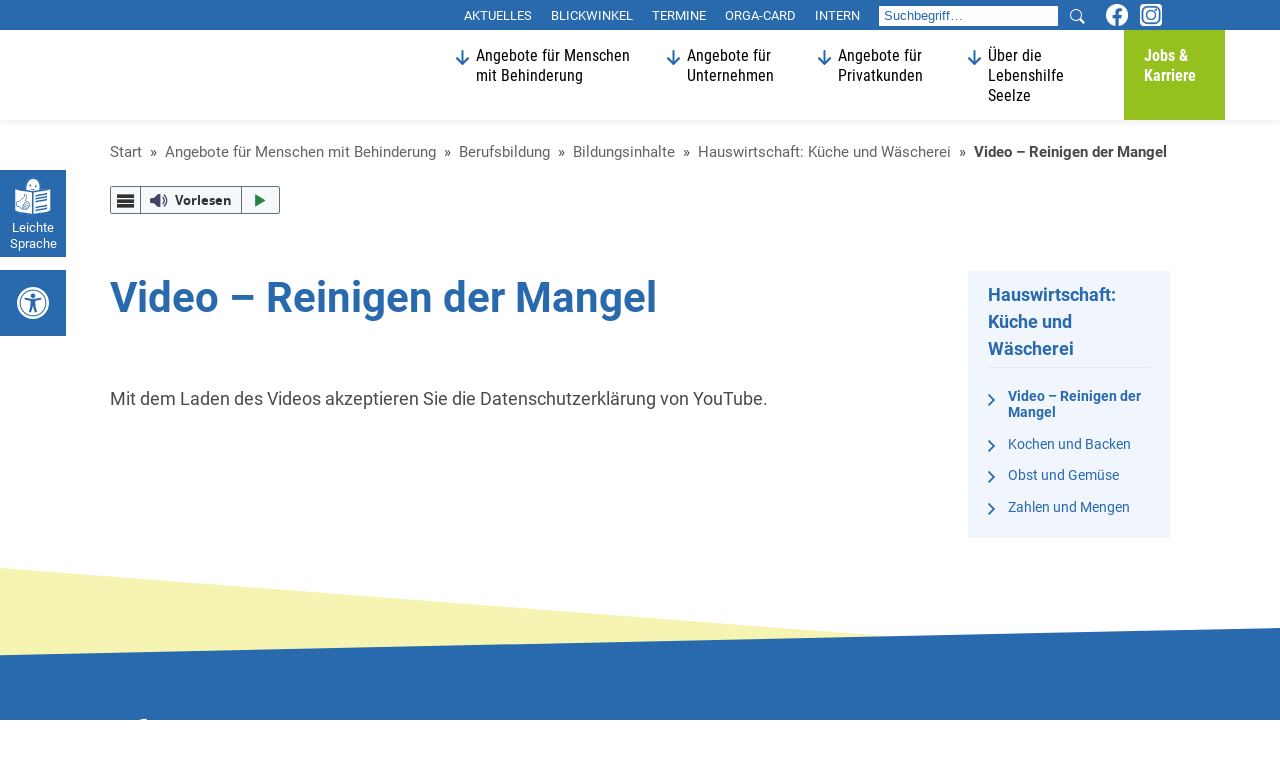

--- FILE ---
content_type: text/html; charset=UTF-8
request_url: https://www.lebenshilfe-seelze.de/fuer-menschen-mit-behinderung/berufsbildungsbereich/arbeit-und-bildung-wir-lernen-zuhause/hauswirtschaft-und-gastronomie/lernvideo-reinigen-der-mangel/
body_size: 33801
content:
<!doctype html>
<html lang="de" class="no-js" itemscope itemtype="http://schema.org/WebPage">

<head>
  
	<meta charset="UTF-8">

	<link href="https://www.lebenshilfe-seelze.de/wp-content/themes/lebenshilfesseelze/img/icons/favicon.ico" rel="shortcut icon">
	<link href="https://www.lebenshilfe-seelze.de/wp-content/themes/lebenshilfesseelze/img/icons/touch.png" rel="apple-touch-icon-precomposed">

	<meta http-equiv="X-UA-Compatible" content="IE=edge,chrome=1">
	<meta name="viewport" content="width=device-width, initial-scale=1.0">

	<meta name='robots' content='index, follow, max-image-preview:large, max-snippet:-1, max-video-preview:-1' />
	
	
	<!-- This site is optimized with the Yoast SEO plugin v26.7 - https://yoast.com/wordpress/plugins/seo/ -->
	<link media="all" href="https://www.lebenshilfe-seelze.de/wp-content/cache/autoptimize/css/autoptimize_b105b130d24faeb17a035c0d696de16f.css" rel="stylesheet"><title>Video - Reinigen der Mangel - Lebenshilfe Seelze</title>
	<link rel="canonical" href="https://www.lebenshilfe-seelze.de/fuer-menschen-mit-behinderung/berufsbildungsbereich/arbeit-und-bildung-wir-lernen-zuhause/hauswirtschaft-und-gastronomie/lernvideo-reinigen-der-mangel/" />
	<meta property="og:locale" content="de_DE" />
	<meta property="og:type" content="article" />
	<meta property="og:title" content="Video - Reinigen der Mangel - Lebenshilfe Seelze" />
	<meta property="og:url" content="https://www.lebenshilfe-seelze.de/fuer-menschen-mit-behinderung/berufsbildungsbereich/arbeit-und-bildung-wir-lernen-zuhause/hauswirtschaft-und-gastronomie/lernvideo-reinigen-der-mangel/" />
	<meta property="og:site_name" content="Lebenshilfe Seelze" />
	<meta property="article:modified_time" content="2021-01-26T12:02:37+00:00" />
	<meta property="og:image" content="https://www.lebenshilfe-seelze.de/wp-content/uploads/bbb_mangel-1000x630.jpg" />
	<meta property="og:image:width" content="1000" />
	<meta property="og:image:height" content="630" />
	<meta property="og:image:type" content="image/jpeg" />
	<meta name="twitter:card" content="summary_large_image" />
	<script type="application/ld+json" class="yoast-schema-graph">{"@context":"https://schema.org","@graph":[{"@type":"WebPage","@id":"https://www.lebenshilfe-seelze.de/fuer-menschen-mit-behinderung/berufsbildungsbereich/arbeit-und-bildung-wir-lernen-zuhause/hauswirtschaft-und-gastronomie/lernvideo-reinigen-der-mangel/","url":"https://www.lebenshilfe-seelze.de/fuer-menschen-mit-behinderung/berufsbildungsbereich/arbeit-und-bildung-wir-lernen-zuhause/hauswirtschaft-und-gastronomie/lernvideo-reinigen-der-mangel/","name":"Video - Reinigen der Mangel - Lebenshilfe Seelze","isPartOf":{"@id":"https://www.lebenshilfe-seelze.de/#website"},"primaryImageOfPage":{"@id":"https://www.lebenshilfe-seelze.de/fuer-menschen-mit-behinderung/berufsbildungsbereich/arbeit-und-bildung-wir-lernen-zuhause/hauswirtschaft-und-gastronomie/lernvideo-reinigen-der-mangel/#primaryimage"},"image":{"@id":"https://www.lebenshilfe-seelze.de/fuer-menschen-mit-behinderung/berufsbildungsbereich/arbeit-und-bildung-wir-lernen-zuhause/hauswirtschaft-und-gastronomie/lernvideo-reinigen-der-mangel/#primaryimage"},"thumbnailUrl":"https://www.lebenshilfe-seelze.de/wp-content/uploads/bbb_mangel.jpg","datePublished":"2020-05-12T10:10:59+00:00","dateModified":"2021-01-26T12:02:37+00:00","breadcrumb":{"@id":"https://www.lebenshilfe-seelze.de/fuer-menschen-mit-behinderung/berufsbildungsbereich/arbeit-und-bildung-wir-lernen-zuhause/hauswirtschaft-und-gastronomie/lernvideo-reinigen-der-mangel/#breadcrumb"},"inLanguage":"de","potentialAction":[{"@type":"ReadAction","target":["https://www.lebenshilfe-seelze.de/fuer-menschen-mit-behinderung/berufsbildungsbereich/arbeit-und-bildung-wir-lernen-zuhause/hauswirtschaft-und-gastronomie/lernvideo-reinigen-der-mangel/"]}]},{"@type":"ImageObject","inLanguage":"de","@id":"https://www.lebenshilfe-seelze.de/fuer-menschen-mit-behinderung/berufsbildungsbereich/arbeit-und-bildung-wir-lernen-zuhause/hauswirtschaft-und-gastronomie/lernvideo-reinigen-der-mangel/#primaryimage","url":"https://www.lebenshilfe-seelze.de/wp-content/uploads/bbb_mangel.jpg","contentUrl":"https://www.lebenshilfe-seelze.de/wp-content/uploads/bbb_mangel.jpg","width":1000,"height":667},{"@type":"BreadcrumbList","@id":"https://www.lebenshilfe-seelze.de/fuer-menschen-mit-behinderung/berufsbildungsbereich/arbeit-und-bildung-wir-lernen-zuhause/hauswirtschaft-und-gastronomie/lernvideo-reinigen-der-mangel/#breadcrumb","itemListElement":[{"@type":"ListItem","position":1,"name":"Start","item":"https://www.lebenshilfe-seelze.de/"},{"@type":"ListItem","position":2,"name":"Angebote für Menschen mit Behinderung","item":"https://www.lebenshilfe-seelze.de/fuer-menschen-mit-behinderung/"},{"@type":"ListItem","position":3,"name":"Berufsbildung","item":"https://www.lebenshilfe-seelze.de/fuer-menschen-mit-behinderung/berufsbildungsbereich/"},{"@type":"ListItem","position":4,"name":"Bildungsinhalte","item":"https://www.lebenshilfe-seelze.de/?page_id=2792"},{"@type":"ListItem","position":5,"name":"Hauswirtschaft: Küche und Wäscherei","item":"https://www.lebenshilfe-seelze.de/?page_id=2798"},{"@type":"ListItem","position":6,"name":"Video &#8211; Reinigen der Mangel"}]},{"@type":"WebSite","@id":"https://www.lebenshilfe-seelze.de/#website","url":"https://www.lebenshilfe-seelze.de/","name":"Lebenshilfe Seelze","description":"","publisher":{"@id":"https://www.lebenshilfe-seelze.de/#organization"},"potentialAction":[{"@type":"SearchAction","target":{"@type":"EntryPoint","urlTemplate":"https://www.lebenshilfe-seelze.de/?s={search_term_string}"},"query-input":{"@type":"PropertyValueSpecification","valueRequired":true,"valueName":"search_term_string"}}],"inLanguage":"de"},{"@type":"Organization","@id":"https://www.lebenshilfe-seelze.de/#organization","name":"Lebenshilfe für Menschen mit Behinderung Seelze e.V.","url":"https://www.lebenshilfe-seelze.de/","logo":{"@type":"ImageObject","inLanguage":"de","@id":"https://www.lebenshilfe-seelze.de/#/schema/logo/image/","url":"https://www.lebenshilfe-seelze.de/wp-content/uploads/lebenshilfe-seelze-logo-1.jpg","contentUrl":"https://www.lebenshilfe-seelze.de/wp-content/uploads/lebenshilfe-seelze-logo-1.jpg","width":2400,"height":683,"caption":"Lebenshilfe für Menschen mit Behinderung Seelze e.V."},"image":{"@id":"https://www.lebenshilfe-seelze.de/#/schema/logo/image/"}}]}</script>
	<!-- / Yoast SEO plugin. -->












<link rel='stylesheet' id='borlabs-cookie-custom-css' href='https://www.lebenshilfe-seelze.de/wp-content/cache/autoptimize/css/autoptimize_single_c1035c396f99eb53ae5876532bc7891f.css' media='all' />

<script type="text/javascript" src="https://www.lebenshilfe-seelze.de/wp-content/themes/lebenshilfesseelze/js/lib/modernizr-custom.js" id="modernizr-js"></script>
<script type="text/javascript" src="https://www.lebenshilfe-seelze.de/wp-includes/js/jquery/jquery.min.js" id="jquery-core-js"></script>
<script type="text/javascript" src="https://www.lebenshilfe-seelze.de/wp-includes/js/jquery/jquery-migrate.min.js" id="jquery-migrate-js"></script>
<script type="text/javascript" id="rapidmail-widget-js-js-extra">
/* <![CDATA[ */
var rmwidget = {"msg_an_error_occurred":"Es ist ein Fehler aufgetreten","msg_subscribe_success":"Vielen Dank f\u00fcr Ihre Anmeldung!","spinner_uri":"https:\/\/www.lebenshilfe-seelze.de\/wp-includes\/images\/wpspin_light.gif"};
/* ]]> */
</script>
<script type="text/javascript" src="https://www.lebenshilfe-seelze.de/wp-content/plugins/rapidmail-newsletter-software/js/widget.js" id="rapidmail-widget-js-js"></script>
<script data-no-optimize="1" data-no-minify="1" data-cfasync="false" type="text/javascript" src="https://www.lebenshilfe-seelze.de/wp-content/cache/borlabs-cookie/1/borlabs-cookie-config-de.json.js" id="borlabs-cookie-config-js"></script>
<script data-no-optimize="1" data-no-minify="1" data-cfasync="false" type="text/javascript" src="https://www.lebenshilfe-seelze.de/wp-content/plugins/borlabs-cookie/assets/javascript/borlabs-cookie-prioritize.min.js" id="borlabs-cookie-prioritize-js"></script>
<link rel="https://api.w.org/" href="https://www.lebenshilfe-seelze.de/wp-json/" /><link rel="alternate" title="JSON" type="application/json" href="https://www.lebenshilfe-seelze.de/wp-json/wp/v2/pages/3088" /><link rel="alternate" title="oEmbed (JSON)" type="application/json+oembed" href="https://www.lebenshilfe-seelze.de/wp-json/oembed/1.0/embed?url=https%3A%2F%2Fwww.lebenshilfe-seelze.de%2Ffuer-menschen-mit-behinderung%2Fberufsbildungsbereich%2Farbeit-und-bildung-wir-lernen-zuhause%2Fhauswirtschaft-und-gastronomie%2Flernvideo-reinigen-der-mangel%2F" />
<link rel="alternate" title="oEmbed (XML)" type="text/xml+oembed" href="https://www.lebenshilfe-seelze.de/wp-json/oembed/1.0/embed?url=https%3A%2F%2Fwww.lebenshilfe-seelze.de%2Ffuer-menschen-mit-behinderung%2Fberufsbildungsbereich%2Farbeit-und-bildung-wir-lernen-zuhause%2Fhauswirtschaft-und-gastronomie%2Flernvideo-reinigen-der-mangel%2F&#038;format=xml" />
<script type="text/javascript" src="/wp-content/themes/lebenshilfesseelze/newsletter/readspeaker.js"></script>

        <script type="text/javascript">
            var jQueryMigrateHelperHasSentDowngrade = false;

			window.onerror = function( msg, url, line, col, error ) {
				// Break out early, do not processing if a downgrade reqeust was already sent.
				if ( jQueryMigrateHelperHasSentDowngrade ) {
					return true;
                }

				var xhr = new XMLHttpRequest();
				var nonce = '74006e0356';
				var jQueryFunctions = [
					'andSelf',
					'browser',
					'live',
					'boxModel',
					'support.boxModel',
					'size',
					'swap',
					'clean',
					'sub',
                ];
				var match_pattern = /\)\.(.+?) is not a function/;
                var erroredFunction = msg.match( match_pattern );

                // If there was no matching functions, do not try to downgrade.
                if ( null === erroredFunction || typeof erroredFunction !== 'object' || typeof erroredFunction[1] === "undefined" || -1 === jQueryFunctions.indexOf( erroredFunction[1] ) ) {
                    return true;
                }

                // Set that we've now attempted a downgrade request.
                jQueryMigrateHelperHasSentDowngrade = true;

				xhr.open( 'POST', 'https://www.lebenshilfe-seelze.de/wp-admin/admin-ajax.php' );
				xhr.setRequestHeader( 'Content-Type', 'application/x-www-form-urlencoded' );
				xhr.onload = function () {
					var response,
                        reload = false;

					if ( 200 === xhr.status ) {
                        try {
                        	response = JSON.parse( xhr.response );

                        	reload = response.data.reload;
                        } catch ( e ) {
                        	reload = false;
                        }
                    }

					// Automatically reload the page if a deprecation caused an automatic downgrade, ensure visitors get the best possible experience.
					if ( reload ) {
						location.reload();
                    }
				};

				xhr.send( encodeURI( 'action=jquery-migrate-downgrade-version&_wpnonce=' + nonce ) );

				// Suppress error alerts in older browsers
				return true;
			}
        </script>

		<script data-no-optimize="1" data-no-minify="1" data-cfasync="false" data-borlabs-cookie-script-blocker-ignore>
	if ('0' === '1' && '0' === '1') {
		window['gtag_enable_tcf_support'] = true;
	}
	window.dataLayer = window.dataLayer || [];
	if (typeof gtag !== 'function') { function gtag(){dataLayer.push(arguments);} }
	gtag('set', 'developer_id.dYjRjMm', true);
	if ('0' === '1') {
		gtag('consent', 'default', {
			'ad_storage': 'denied',
			'ad_user_data': 'denied',
			'ad_personalization': 'denied',
			'analytics_storage': 'denied',
			'functionality_storage': 'denied',
			'personalization_storage': 'denied',
			'security_storage': 'denied',
			'wait_for_update': 500,
		});
		gtag('set', 'ads_data_redaction', true);
	}
	
	if('1' === '1') {
		var url = new URL(window.location.href);
				
		if ((url.searchParams.has('gtm_debug') && url.searchParams.get('gtm_debug') !== '') || document.cookie.indexOf('__TAG_ASSISTANT=') !== -1 || document.documentElement.hasAttribute('data-tag-assistant-present')) {
			(function(w,d,s,l,i){w[l]=w[l]||[];w[l].push({"gtm.start":
new Date().getTime(),event:"gtm.js"});var f=d.getElementsByTagName(s)[0],
j=d.createElement(s),dl=l!="dataLayer"?"&l="+l:"";j.async=true;j.src=
"https://www.googletagmanager.com/gtm.js?id="+i+dl;f.parentNode.insertBefore(j,f);
})(window,document,"script","dataLayer","GTM-WCJQ2S7J");
		} else {
			(function(w,d,s,l,i){w[l]=w[l]||[];w[l].push({"gtm.start":
new Date().getTime(),event:"gtm.js"});var f=d.getElementsByTagName(s)[0],
j=d.createElement(s),dl=l!="dataLayer"?"&l="+l:"";j.async=true;j.src=
"https://www.lebenshilfe-seelze.de/wp-content/uploads/borlabs-cookie/"+i+'.js?ver=ir7rxu2f';f.parentNode.insertBefore(j,f);
})(window,document,"script","dataLayer","GTM-WCJQ2S7J");
		}
  	}
  	
	(function () {
		var serviceGroupActive = function (serviceGroup) {
			if (typeof(BorlabsCookie.ServiceGroups.serviceGroups[serviceGroup]) === 'undefined') {
				return false;
			}

			if (typeof(BorlabsCookie.Cookie.getPluginCookie().consents[serviceGroup]) === 'undefined') {
				return false;
			}
			var consents = BorlabsCookie.Cookie.getPluginCookie().consents[serviceGroup];
			for (var service of BorlabsCookie.ServiceGroups.serviceGroups[serviceGroup].serviceIds) {
				if (!consents.includes(service)) {
					return false;
				}
			}
			return true;
		};
		var borlabsCookieConsentChangeHandler = function () {
			window.dataLayer = window.dataLayer || [];
			if (typeof gtag !== 'function') { function gtag(){dataLayer.push(arguments);} }
			
			if ('0' === '1') {
				if ('0' === '1') {
					gtag('consent', 'update', {
						'analytics_storage': serviceGroupActive('statistics') === true ? 'granted' : 'denied',
						'functionality_storage': serviceGroupActive('statistics') === true ? 'granted' : 'denied',
						'personalization_storage': serviceGroupActive('marketing') === true ? 'granted' : 'denied',
						'security_storage': serviceGroupActive('statistics') === true ? 'granted' : 'denied',
					});
				} else {
					gtag('consent', 'update', {
						'ad_storage': serviceGroupActive('marketing') === true ? 'granted' : 'denied',
						'ad_user_data': serviceGroupActive('marketing') === true ? 'granted' : 'denied',
						'ad_personalization': serviceGroupActive('marketing') === true ? 'granted' : 'denied',
						'analytics_storage': serviceGroupActive('statistics') === true ? 'granted' : 'denied',
						'functionality_storage': serviceGroupActive('statistics') === true ? 'granted' : 'denied',
						'personalization_storage': serviceGroupActive('marketing') === true ? 'granted' : 'denied',
						'security_storage': serviceGroupActive('statistics') === true ? 'granted' : 'denied',
					});
				}
			}
			
			var consents = BorlabsCookie.Cookie.getPluginCookie().consents;
			for (var serviceGroup in consents) {
				for (var service of consents[serviceGroup]) {
					if (!window.BorlabsCookieGtmPackageSentEvents.includes(service) && service !== 'borlabs-cookie') {
						window.dataLayer.push({
							event: 'borlabs-cookie-opt-in-'+service,
						});
						window.BorlabsCookieGtmPackageSentEvents.push(service);
					}
				}
			}
		  	var afterConsentsEvent = document.createEvent('Event');
		    afterConsentsEvent.initEvent('borlabs-cookie-google-tag-manager-after-consents', true, true);
		  	document.dispatchEvent(afterConsentsEvent);
		};
		window.BorlabsCookieGtmPackageSentEvents = [];
		document.addEventListener('borlabs-cookie-consent-saved', borlabsCookieConsentChangeHandler);
		document.addEventListener('borlabs-cookie-handle-unblock', borlabsCookieConsentChangeHandler);
	})();
</script><noscript><style>.lazyload[data-src]{display:none !important;}</style></noscript>		<style type="text/css" id="wp-custom-css">
			.wpcf7-form-control-wrap.adressat2 {
	display: none;
}

@media (min-width: 960px) {
	.header .main-header .menu-nav>ul>li.menu-item.menu-item-has-children:before {
		left: 0;
		right: auto;
	}
}


.logo img {
	max-width: 160px;
	margin-top: 4px;
}

@media (min-width: 960px) {
.logo img {
	max-width: 220px;
	margin-top: 0;
}


}


@media (min-width: 960px) {
	
}
.wp-caption.alignright {
    float: right;
    margin: 20px 0 20px 20px;
}

.wp-caption.alignleft {
    float: left;
    margin: 20px 20px 20px 0;
}


.modul-multimedia .wp-caption img {
	width: 100%;
}

.modul-multimedia {
	overflow: hidden;
}

.modul-multimedia .video-wrapper {
	position: relative;
	width: 100%;
	height: 0;
	padding-bottom: 56%;
	overflow: hidden;
}

.modul-multimedia .video-wrapper  iframe {
	position: absolute;
	left: 0;
	top: 0;
	right: 0;
	bottom: 0;
	width: 100%;
	height: 100%;
}

.modul-multimedia .video-wrapper  embed {
	position: absolute;
	left: 0;
	top: 0;
	right: 0;
	bottom: 0;
}

.modul-multimedia .video-wrapper  object {
	position: absolute;
	left: 0;
	top: 0;
	right: 0;
	bottom: 0;
}

.modul-multimedia .video-wrapper  video {
	position: absolute;
	left: 0;
	top: 0;
	right: 0;
	bottom: 0;
}

.home-teaser--item .teaser-body {
	background-color: white;
}



@media (min-width: 1000px) {
	.section-home--teaser + .section-home--corona {
    margin-top: 60px;
}
	
	.home-teaser--item h4 {
		margin-bottom: 2px;
		padding-top: 10px;
	}
	
		.home-teaser--item 9 {
		margin-bottom: 6px;
	}
}



.modul-gallery--inner > p {
	max-width: 290px;
	font-size: .875rem;
	margin-top: 7px;
}



@media (min-width: 960px) {
.logo img {
    width: 220px !important;
    margin-top: 0;
    transform: translateY(-9px);
	  max-width: 220px !important;
}
	
	
.modul-gallery--inner > p {
	max-width: 590px;
	font-size: .875rem;
}
}



.video-wrapper {
	width: 100%;
	padding-bottom: 56.25%;
	height: 0;
	overflow: hidden;
	position: relative;
}


.video-wrapper iframe, .video-wrapper video {
	position: absolute;
	left: 0;
	top: 0;
	width: 100%;
	height: 100%;
}

	body {
    padding-top: 100px;
}
@media (min-width: 1025px) {
	body {
    padding-top: 120px;
}
}


.BorlabsCookie ._brlbs-content-blocker ._brlbs-embed {
	width: 100%;
}


.modul-box .modul-box--inner {
	overflow: hidden;
}

.section-home--fokus .grid-wrapper .kachel-big .teaser-body:before {
	width: 100%;
}
#wpcf7-f7104-p11595-o1 {
  width: 100vw;
  max-width: 100vw;
  margin-left: calc(50% - 50vw);
	background:#F0F6FB;
	padding:40px 0;
}
#wpcf7-f7104-p11595-o1 .wpcf7-form {
  max-width: 750px;
  margin-left: auto;
  margin-right: auto;
  background: white;
	padding: 10px 40px;
}
.wpcf7-form h2 {
  margin-bottom: .75em;
}

.wysiwyg .wpcf7 .form-item {
	overflow: hidden;
	display: flex;
	flex-wrap: wrap;
	justify-content: space-between;
	width: 100%;
}


.wysiwyg .wpcf7 .wpcf7-form-control-wrap {
	width: 100%;
}

.wysiwyg .wpcf7 .form-item--half {
	flex: 0 0 49%;
}

.wysiwyg .wpcf7 .form-item--third {
	flex: 0 0 30%;
}

.wysiwyg .wpcf7 .form-item--twothird {
	flex: 0 0 68%;
}

.wysiwyg .wpcf7 .form-item + .form-item  {
	margin-top: 20px;
	
}

.wysiwyg .wpcf7 .wpcf7-list-item {
	margin: 0;
}

.wysiwyg .wpcf7 .wpcf7-list-item label {
	color: gray;
	font-weight: normal;
	font-size: .875em;
}


.wysiwyg .wpcf7 input[type="text"], input[type="email"], input[type="number"], input[type="tel"] {
  width: 100%;
  height: 40px;
  border: none;
    border-bottom-width: medium;
    border-bottom-style: none;
    border-bottom-color: currentcolor;
  border-bottom: 1px solid grey;
  border-radius: 0;
  padding: 4px 0;
  color: black;
  font-family: "Roboto",sans-serif;
  font-size: 1rem;
	transition:background .2s;
}
.wysiwyg .wpcf7 input[type="text"]:focus-visible, input[type="email"]:focus-visible, input[type="number"]:focus-visible, input[type="tel"]:focus-visible, .wysiwyg .wpcf7 textarea:focus-visible {
  outline: none;
  border-bottom:  #2969ae 2px solid;
		background:#F0F6FB;
}
.wysiwyg .wpcf7 input[type="text"]:focus-visible::placeholder, input[type="email"]:focus-visible::placeholder, input[type="number"]:focus-visible::placeholder, input[type="tel"]:focus-visible::placeholder, .wysiwyg .wpcf7 textarea:focus-visible::placeholder {
  opacity:0;
}
.wysiwyg .wpcf7 p > label {
  display: none;
}
::-ms-input-placeholder { /* Edge 12-18 */
  color: #2969ae;
	opacity: 1;
}

::placeholder {
  color:#2969ae;
	opacity: 1;
}

.wysiwyg .wpcf7 .wpcf7-form-control-wrap, .wysiwyg .wpcf7 p {
	width: 100%;
}

.wysiwyg .wpcf7 input[type="submit"] {
	height: 50px;
	padding: 10px 40px;
	background-color: #0b71b7;
	color: white;
		font-weight: bold;
	border: none;
	font-size:1rem
} 

.wysiwyg .wpcf7 input[type="submit"]:disabled {
	opacity: .6;
}

.wysiwyg .wpcf7 .wpcf7-response-output {
	background-color: lightgray;
	border: none;
	padding: 20px;
	margin: 20px 0 0;
}

.wysiwyg .wpcf7 input[type="submit"]:hover {
	background-color: gray;
} 

.wysiwyg .wpcf7 textarea {
	width: 100%;
	min-height: 140px;
	border: 1px solid gray;
	border-radius: 0;
	padding: 4px 7px;
	color: black;
	    font-family: "Roboto",sans-serif;
}

.wysiwyg .wpcf7 label {
	width: 100%;
	height: 20px;
	border: none;
	font-weight: bold;
	color: #0b71b7;
	margin-bottom:5px;
	display: block;
}

.fixed-nav  {
top: 170px
}

.fixed-nav span {
	font-size: 13px;
	white-space:normal;
		text-align: center;
	display:inline-block;
	line-height:1.3;
}


body.pojo-a11y-resize-font-130, body.pojo-a11y-resize-font-130 p:not(.pojo-a11y-toolbar-title), body.pojo-a11y-resize-font-130 li:not(.pojo-a11y-toolbar-item), body.pojo-a11y-resize-font-130 label, body.pojo-a11y-resize-font-130 input, body.pojo-a11y-resize-font-130 select, body.pojo-a11y-resize-font-130 textarea, body.pojo-a11y-resize-font-130 legend, body.pojo-a11y-resize-font-130 code, body.pojo-a11y-resize-font-130 pre, body.pojo-a11y-resize-font-130 dd, body.pojo-a11y-resize-font-130 dt, body.pojo-a11y-resize-font-130 span, body.pojo-a11y-resize-font-130 blockquote {
	font-size: 110% !important;
}


body.pojo-a11y-resize-font-140, body.pojo-a11y-resize-font-140 p:not(.pojo-a11y-toolbar-title), body.pojo-a11y-resize-font-140 li:not(.pojo-a11y-toolbar-item), body.pojo-a11y-resize-font-140 label, body.pojo-a11y-resize-font-140 input, body.pojo-a11y-resize-font-140 select, body.pojo-a11y-resize-font-140 textarea, body.pojo-a11y-resize-font-140 legend, body.pojo-a11y-resize-font-140 code, body.pojo-a11y-resize-font-140 pre, body.pojo-a11y-resize-font-140 dd, body.pojo-a11y-resize-font-140 dt, body.pojo-a11y-resize-font-140 span, body.pojo-a11y-resize-font-140 blockquote {
		font-size: 120% !important;
}

body.pojo-a11y-resize-font-150, body.pojo-a11y-resize-font-150 p:not(.pojo-a11y-toolbar-title), body.pojo-a11y-resize-font-150 li:not(.pojo-a11y-toolbar-item), body.pojo-a11y-resize-font-150 label, body.pojo-a11y-resize-font-150 input, body.pojo-a11y-resize-font-150 select, body.pojo-a11y-resize-font-150 textarea, body.pojo-a11y-resize-font-150 legend, body.pojo-a11y-resize-font-150 code, body.pojo-a11y-resize-font-150 pre, body.pojo-a11y-resize-font-150 dd, body.pojo-a11y-resize-font-150 dt, body.pojo-a11y-resize-font-150 span, body.pojo-a11y-resize-font-150 blockquote {
			font-size: 125% !important;
}


body.pojo-a11y-resize-font-160, body.pojo-a11y-resize-font-160 p:not(.pojo-a11y-toolbar-title), body.pojo-a11y-resize-font-160 li:not(.pojo-a11y-toolbar-item), body.pojo-a11y-resize-font-160 label, body.pojo-a11y-resize-font-160 input, body.pojo-a11y-resize-font-160 select, body.pojo-a11y-resize-font-160 textarea, body.pojo-a11y-resize-font-160 legend, body.pojo-a11y-resize-font-160 code, body.pojo-a11y-resize-font-160 pre, body.pojo-a11y-resize-font-160 dd, body.pojo-a11y-resize-font-160 dt, body.pojo-a11y-resize-font-160 span, body.pojo-a11y-resize-font-160 blockquote {
				font-size: 130% !important;
}


.menu-item-font {
	display: none !important;
}


.pojo-a11y-btn-reset .pojo-a11y-toolbar-text font {
		
	overflow:hidden;
	text-indent:-9999px;
	white-space:nowrap;
	display: inline-block;
	position: relative;
		width:80px;
}

.pojo-a11y-btn-reset .pojo-a11y-toolbar-text font:after {
		
	overflow:hidden;
	content: 'Zurücksetzen';
	position:absolute;
	left: 0;
	top: 2PX;
	width:80px;
	text-indent: 0;
}

.pojo-a11y-toolbar-item:hover {
	background-color: #f8f3ed !important
}

.pojo-a11y-toolbar-title {
	display: none !important;
}


.menu-item-social-fp {
	 margin-left:10px;
}

.menu-item-social-fp, .menu-item-social-insta {
	display: inline-block;


	white-space:nowrap;
	width: 30px;
	height: 19px;
	position: relative;
		padding-left:0 !important;
}

.menu-item-social-fp a, .menu-item-social-insta a {
		width: 30px;
	height: 19px;
		display: inline-block;
	overflow:hidden;
	padding-left:0;
}

.menu-item-social-fp:hover, .menu-item-social-insta:hover {
	opacity:.5;
}

.menu-item-social-fp:before {
	position: absolute;
	left:0;
	top:4px;
	width:30px;
	height:22px;
	content:'';
	background-image:url('https://www.lebenshilfe-seelze.de/wp-content/uploads/facebook.png');
	background-size:contain;
	background-repeat:no-repeat;
}

.menu-item-social-insta:before {
	position: absolute;
	left:0;
	top:4px;
	width:30px;
	height:22px;
	content:'';
	background-image:url('https://www.lebenshilfe-seelze.de/wp-content/uploads/insta.png');
	background-size:contain;
		background-repeat:no-repeat;
}

.menu-item-social-fp span, .menu-item-social-insta span {

	opacity:0;

}

.footer-social-media {
	margin-top:30px;
	transform: translateX(-11px);
}

.footer-social-media .menu-item-social-fp , .footer-social-media .menu-item-social-insta  {
		width: 48px;
	height: 42px;
		display: inline-block;
	overflow:hidden;
}

.footer-social-media .menu-item-social-fp a, .footer-social-media .menu-item-social-insta  a{
	width:36px;
	height:42px;
		display: inline-block;
z-index:4;
	position:relative;
}



.footer-social-media  .menu-item-social-fp:before {
	position: absolute;
	left:0;
	top:4px;
	width:36px;
	height:42px;
	content:'';
	background-image:url('https://www.lebenshilfe-seelze.de/wp-content/uploads/facebook-white.png');
	background-size:contain;
	background-repeat:no-repeat;
}

.footer-social-media .menu-item-social-insta:before {
	position: absolute;
	left:0;
	top:4px;
	width:36px;
	height:42px;
	content:'';
	background-image:url('https://www.lebenshilfe-seelze.de/wp-content/uploads/insta-white.png');
	background-size:contain;
		background-repeat:no-repeat;
}

.section-home--intro.nokacheln.nocorona.nofokus {
	margin-bottom: 40px
}

.section-home--intro.nokacheln.nocorona.nofokus:after {
	border-color: transparent transparent #fff transparent;
}



/* ////////// Custom ///////// */
/* libre-franklin-900 - latin */
@font-face {
  font-display: swap; 
  font-family: 'Libre Franklin';
  font-style: normal;
  font-weight: 900;
  src: url('https://www.lebenshilfe-seelze.de/wp-content/themes/lebenshilfesseelze/fonts/libre-franklin-v14-latin-900.woff2') format('woff2'); 
}


.header .meta-header {
  background-color: #2969ae;
}

.header .main-header .menu-nav > ul > li.menu-item > a {
  font-family: "Roboto Condensed",sans-serif;
  line-height: 1.3;  
  color: #000 !important;
}

.header .meta-header .menu-item > a {
  color: #fff;
  font-size: .8rem;
  text-transform: uppercase
}

.section-home--intro .slider-home-innerslide::before, .section-page--intro .page-intro--bg::before {
  /*geändert*/;
  position: relative;
  opacity: .2;
}
/*.section-home--intro .slider-home-innerslide::before, .section-page--intro .page-intro--bg::before {
  opacity: .2;
background: -webkit-gradient(linear, left top, left bottom, from(rgba(0,0,0,0)), to(#2969ae));
background:-o-linear-gradient(top, rgba(0,0,0,0) 0%, #2969ae 100%);
	background: linear-gradient(to bottom, rgba(0,0,0,0) 0%, #2969ae 100%)
}*/
.section-home--intro + .section-home--fokus::before {
  border-color: #F0F6FB transparent transparent;
}
.section-home--fokus .wrapper:first-child::before {
  border-color: transparent transparent transparent #F0F6FB;
}
.section-home--intro.nokacheln.nocorona::after {
  border-color: transparent transparent #F0F6FB;
}
.section-bg--beige {
  background-color: #F0F6FB;
}

.section-home--aktuelles::before {
  background-color: #f5f4b2;
}

.ausgabe-teaser--box {
  background-color: rgb(240, 246, 251);
}

.btn {
  border: none;
  font-size: 1rem;
  position: relative;
  color: white !important;
  background: #2969ae;
  font-weight: bold;
  transition: all .2s;
}
.btn:hover {
  border: none;
  background: #94c11d;
}
@media (min-width: 960px) {
  .header .main-header .menu-nav > ul > li.menu-item.menu-item-has-children::before {
    top: 20px;
    height: 20px;
    width: 13px;
    border: none;
    content: "";
    background: url("[data-uri]") no-repeat;
  }
  .header .main-header .menu-nav > ul > li.menu-item {
    align-items: flex-start;
    padding-top: 16px;  
    padding-left: 20px;
  }
  .header .main-header .menu-nav > ul .sub-menu {
    top: 90px;
    padding: 0;
  }
}
.section-title::after {
  background-color: #94c11c;
}
.ausgabe-teaser--box .ausgabe-teaser--archive::before {
  border-color: transparent transparent rgba(54, 169, 226, .1);
}
.section-home--termine::before {

  border-color: transparent transparent transparent #f0f0f0;
}

.section-bg--gray {
  background-color: #f0f0f0;
}

.section-title {
  font-size: 2rem !important;
  color: #2969ae;
  text-transform: none;
}
.section-title::after {
  position: absolute;
  left: 0;
  bottom: -15px;
  width: 150px;
  height: 10px;
  background-color: #94c11d;
  content: '';
}
.home-termine--item .teaser-img .date-inner, .aktuelles-teaser .teaser-img .date-inner  {
	transition: background-color .25s;
	background-color: #94c11d;
}
.home-termine--item .teaser-img .date-inner:hover, .aktuelles-teaser .teaser-img .date-inner:hover {
   background-color: #2969ae;
}
.section-home--termine::after {
  content: '';
  background-color: rgba(148,193,28,.5);
}
.aktuelles-teaser .teaser-img .date-inner .date-day {
  color: #fff;
  font-size: 2.8rem;
  display: block;
  line-height: 1;
  font-weight: 700;
  margin-bottom: 4px;
}
.aktuelles-teaser .teaser-img .date-inner .date-month {
  color: #fff;
  font-size: 1.5rem;
  display: block;
  line-height: 1;
  text-transform: uppercase;
}
.aktuelles-teaser .teaser-img .date-inner .date-box {
  text-align: center;
}
.aktuelles-teaser .teaser-img .date-inner {
  position: absolute;
  left: 0;
  top: 0;
  width: 100%;
  height: 100%;
  display: -webkit-box;
  display: -ms-flexbox;
  display: flex;
  -webkit-box-pack: center;
  -ms-flex-pack: center;
  justify-content: center;
  -webkit-box-align: center;
  -ms-flex-align: center;
  align-items: center;
}
.footer::before {

  border-color: transparent transparent transparent #f5f4b2;

}
  
.btn::after {
  background-image: url("[data-uri]");
  background-size: 12px 24px;
  width: 12px;
  height: 24px;
  position: absolute;
  right: 10px;
  top: 50%;
  margin-top: -12px;
  content: '';
}
  
.aktuelles-teaser .teaser-date {
  font-size: .875em;
  color: #222;
  display: block;
  margin-bottom: 7px;
}
.ausgabe-teaser--box .ausgabe-teaser--item strong {
  font-size: 1.5rem;
  line-height: 1.3;
  color: #222;
}  
.ausgabe-teaser--box .ausgabe-teaser--title small {
  color: #222;
  font-size: .9375em;
}
  
.search-submit {
  background-image: url('[data-uri]') !important;
  background-size: 15px 15px;

}

.section-page--intro::before {
  background-color: rgba(148,193,28,.5);
}
.section-page--verteiler::after {
  border-color: transparent transparent transparent rgba(54, 169, 226,.1);
}
.section-page--verteiler::before {
  border-color: transparent transparent #F0F6FB transparent;
  top: -49px;
}

.section-page--more .page-teaser .teaser-body {
  background-color: rgb(240, 246, 251);
}
.section-page--more .page-teaser .teaser-body::before {
  background-color: rgb(54, 169, 226);
}
.page-content--aside .aside-navbox .inner {
  background-color: rgb(240, 246, 251);
}
.modul-box--inner[style="background-color:#eff1fc;"], .modul-box--inner[style="background-color:#efeffc;"]  {
  background: rgb(240, 246, 251) !important;
}
.modul-box--inner::after {
  border-color: transparent transparent rgba(54, 169, 226,0.1) transparent;
}
.download-item{
  background-color: rgba(148,193,28,.25) !important;
}
.download-item::before {
  border-color: transparent transparent rgba(148,193,28,.1) transparent;
}
.section-bg--blue, .section-page--kontakt {
  background-color: #e4efc6;
}
.section-page--kontakt > .wrapper:first-child::before {
  border-color: transparent transparent #dcebb5 transparent;
}
.section-home--fokus .grid-wrapper .kachel-big .teaser-body::before {
  background-color: rgba(148,193,28,.2);
}

/* Image Captcha */
.cf7ic_instructions {
  font-size: .9rem;
  line-height: 1.1;
}
.captcha-image {
  border-width:2px;
  padding: 5px;
}
.captcha-image label {
  color: #2969ae;
}
.captcha-image .cf7ic_instructions span {
  color: #2969ae;
}
.captcha-image label > input:checked + svg, .captcha-image label > input:focus + svg {
	border-color: #2969ae;
}
/* Slider Start */
.section-home--intro .slider-home-innerslide .img-wrapper {
  left: auto;
  width: calc(67% - 90px);
  height: 500px;
  top: 0;
}
.start-buhne-text-field .textblock.right, .start-buhne-text-field .textblock.left, .start-buhne-text-field .textblock {
  width: 100%;
  margin: 0 0 35px 0;
  float: none;
  min-height: 100%;
	padding-left: 0;
  background: none;
}
.start-buhne-text-field {
  /*geändert*/
  width: calc(40% - 20px);
  top: 0;
	padding:0;
  min-height: 500px;
  height: fit-content;
  position: unset;
}
.section-home--intro::after, .section-home--intro .slider-home-innerslide::before, .section-home--fokus::before {
}
.section-home--intro .slick-dots {
  bottom:30px;
}
.home-intro--inner, .section-home--fokus::after {
  display: none;
}
.section-home--intro .slider-home-innerslide {
  /*geändert */
  padding: 0 60px 0 0;
}
  .section-home--intro .slider-home-innerslide, .home-intro--bg, .section-home--intro {
    padding-bottom: 0;
    min-height: 550px;
    height: auto;

  }
.section-home--intro .slick-next {
	right:0;
	top:250px;
}
.section-home--intro .slick-prev {
	left:0;
	top:250px;
}
.slider-home-buhne {
  margin-bottom: 10px;
}
.start-buhne-text-field > .wrapper {
  padding: 0;
}

.section-home--intro .slider-home-innerslide .img-wrapper::before {
  position: absolute;
  right: 0;
  bottom: -150px;
  z-index: 20;
  content: "";
  width: 100%;
  height: 100%;
  background-color: rgba(148,193,28,.5);
  clip-path: polygon(100% 48%,10% 70%,100% 77%);
  display: block;
  /* geändert */
  content: none;
}

/* Bewerbungsbutton */
.express {
  position: fixed;
  right: 20px;
  z-index: 100;
  top: 50%;
  width: 170px;
  margin-top: -85px;
  transition: all .5s;
  opacity: 1;
}
.express.hide {
  transform: translateX(250px);
  opacity: 0;
}
.expressbtn{
  transition: all .25s;
}
.expressbtn:hover {
  transform: scale(1.1);
}
#menu-item-990 {
  background: #94c11d;
	transition: all .25s;
}
#menu-item-990:hover {
  background: #2969ae;
}
#menu-item-990 span {
  color: white;
	font-weight:bold;
}
@media (min-width: 1000px) {
	.main-header > .wrapper {
		max-width: unset;
		padding: 0 55px;
	}
	.section-home--intro .wysiwyg p {
    line-height: 1.4;
    font-size: 1.3rem;
  }
  .section-home--intro .wysiwyg p strong {
    color: #2969ae;
    background: white;
    padding: 3px 7px;
		font-family: 'Libre Franklin';
    font-weight: 900;
  }
	.start-buhne-text-field .textblock .textblock-title p {
  font-size: 2.8rem;
    color: white;
    margin-bottom: 1em;
		font-family: 'Libre Franklin';
    font-weight: 900;
}
  .start-buhne-text-field .textblock .textblock-title strong {
	font-family: 'Libre Franklin';
  font-weight: 900;
  color: #2969ae;
  background: white;
  padding: 0 5px;
  line-height: 0;
}
  .section-home--intro.nokacheln.nocorona::after {
  border-color: transparent transparent rgba(148,193,28,.5);
    bottom: 10px;
    pointer-events: none;
}
	.section.section-home--intro {
  background:
#2969ae;
}
  .start-buhne-text-field .textblock .textblock-subtitle{
    color: white;
  }
  .slider-home-buhne {
    background: #2969ae;
  }
	.home-intro--bg {
  max-width: 2000px;
  margin-left: auto;
  margin-right: auto;
}
.start-buhne-text-field p {
    color: white;
  }
  .section-home--intro .slider-home-innerslide .img-wrapper {
    left: auto;
    /* geändert*/
    width: calc(60% - 60px);
    height: 550px;
    top: 0;
  }
  .start-buhne-text-field {
    position: unset;
    float: right;
  }

  .section-home--intro .btn {
    background: #94c11d;
  }
  .section-home--intro .btn:hover {
    background: #94c11d;
  }	
		/* Form */
.section-page--kontakt .kontakt-form {
  width: 35%;
}
	.section-page--kontakt .kontakt-form .form-item > p {
  margin-bottom: 0;
}
.section-page--kontakt .kontakt-form .form-item .wpcf7-acceptance input {
  margin: 0 10px 0 0;
}
	.post-kontakt-wrapper + .post-kontakt-wrapper {
		margin-top:5px;
	}
.section-page--kontakt .captcha-image {
		margin: 8px 0;
	}
}
@media (max-width: 999px) {
	.section-home--intro .slider-home-innerslide .img-wrapper, .start-buhne-text-field {
		width: 100%;
		position:relative;
		min-height:unset;
	}
	.section-home--intro .slider-home-innerslide .img-wrapper {
		height:250px
	}
	.start-buhne-text-field .wrapper {
	padding:30px 50px 0 50px;
}
	.section-home--intro .slider-home-innerslide {
		padding: 0;
	}
	.section-home--intro .slider-home-innerslide .img-wrapper::before {
  bottom: -75px
}
	.section-home--intro .slick-next, .section-home--intro .slick-prev {
	top:310px;
}
	.express {
  width: 120px;
}
		.page-content--aside {
  margin: 0;
  display: block;
}
	.aside-navbox.stuck.release {
  position: relative !important;
  padding: 0;
  margin: 0;
}
	.page-content--aside .aside-navbox {
  padding: 0;
  height: fit-content !important;
}
	.header {
  z-index: 1999;
}
}			</style>
		

	<!--[if lt IE 9]>
			<link href="https://www.lebenshilfe-seelze.de/wp-content/themes/lebenshilfesseelze/css/ie.css" rel="stylesheet">
			<script src="https://cdnjs.cloudflare.com/ajax/libs/html5shiv/3.7/html5shiv.min.js"></script>
			<script src="https://cdnjs.cloudflare.com/ajax/libs/selectivizr/1.0.2/selectivizr-min.js"></script>
		<![endif]-->


<!-- Meta Pixel Code -->

 

<script data-borlabs-cookie-script-blocker-id='meta-pixel-for-wordpress' type='text/template'>

 

!function(f,b,e,v,n,t,s)

 

{if(f.fbq)return;n=f.fbq=function(){n.callMethod?

 

n.callMethod.apply(n,arguments):n.queue.push(arguments)};

 

if(!f._fbq)f._fbq=n;n.push=n;n.loaded=!0;n.version='2.0';

 

n.queue=[];t=b.createElement(e);t.async=!0;

 

t.src=v;s=b.getElementsByTagName(e)[0];

 

s.parentNode.insertBefore(t,s)}(window, document,'script',

 

'https://connect.facebook.net/en_US/fbevents.js');

 

fbq('init', '8549607128450002');

 

fbq('track', 'PageView');

 

</script>

 

<noscript><img height="1" width="1" style="display:none"

 

src="https://www.facebook.com/tr?id=8549607128450002&ev=PageView&noscript=1"

 

/></noscript>


<!-- End Meta Pixel Code --> 
</head>

<body data-rsssl=1 class="wp-singular page-template-default page page-id-3088 page-child parent-pageid-2798 wp-theme-lebenshilfesseelze lernvideo-reinigen-der-mangel top-parent-15">



	<header class="header clear" role="banner">
				<div class="meta-header">
			<div class="wrapper">

				<ul>
					<li id="menu-item-47" class="menu-item menu-item-type-post_type menu-item-object-page menu-item-47"><a href="https://www.lebenshilfe-seelze.de/aktuelles/">Aktuelles</a></li>
<li id="menu-item-48" class="menu-item menu-item-type-post_type menu-item-object-page menu-item-48"><a href="https://www.lebenshilfe-seelze.de/blickwinkel/">Blickwinkel</a></li>
<li id="menu-item-51" class="menu-item menu-item-type-post_type menu-item-object-page menu-item-51"><a href="https://www.lebenshilfe-seelze.de/termine/">Termine</a></li>
<li id="menu-item-3739" class="menu-item menu-item-type-custom menu-item-object-custom menu-item-3739"><a href="https://orgacard.lebenshilfe-seelze.de/ptsweb">Orga-Card</a></li>
<li id="menu-item-1813" class="menu-item menu-item-type-custom menu-item-object-custom menu-item-1813"><a href="https://ras.lebenshilfe-seelze.de:7443">Intern</a></li>
					<li class="menu-item menu-item-font  menu-item-font-plus"><span onclick="changeFontSize_my(2);">A<sup>+</sup></span></li>
					<li class="menu-item menu-item-font"><span onclick="changeFontSize_my(-2);">A<sup>-</sup></span></li>
					<li class="menu-item menu-item-search">
						<form class="search" method="get" action="https://www.lebenshilfe-seelze.de" role="search">
							<input class="search-input" type="search" name="s" placeholder="Suchbegriff…">
							<button class="search-submit" type="submit" role="button">Suchen</button>
						</form>
					</li>
					<li class="menu-item menu-item-social-fp">
						<a href="https://www.facebook.com/LebenshilfeSeelze/" target="_blank">
							<span>Zum Facebook-Profil</span>
						</a>
					</li>
					<li class="menu-item menu-item-social-insta">
						<a href="https://www.instagram.com/lebenshilfe.seelze/" target="_blank">
							<span>Zum Instagram-Profil</span>
						</a>
					</li>
				</ul>
			</div>
		</div>
		<div class="main-header">
			<div class="wrapper">
				<div class="logo">
					<a href="https://www.lebenshilfe-seelze.de">
						<img src="[data-uri]" alt="Logo" class="logo-img lazyload" data-src="https://www.lebenshilfe-seelze.de/wp-content/themes/lebenshilfesseelze/img/logo.svg" decoding="async"><noscript><img src="https://www.lebenshilfe-seelze.de/wp-content/themes/lebenshilfesseelze/img/logo.svg" alt="Logo" class="logo-img" data-eio="l"></noscript>
					</a>
				</div>
				<div class="mobile-toggle" id="mobile-toggle">
					<div class="burger">
						<div class="burg a"></div>
						<div class="burg b"></div>
						<div class="burg c"></div>
					</div>
					<span>Menü</span>
				</div>
				<div class="menu-nav">
					<ul><li id="menu-item-833" class="menu-item menu-item-type-post_type menu-item-object-page current-page-ancestor menu-item-has-children menu-item-833"><a href="https://www.lebenshilfe-seelze.de/fuer-menschen-mit-behinderung/"><span>Angebote für Menschen mit Behinderung</span><svg width="14" height="14" xmlns="http://www.w3.org/2000/svg"><g fill-rule="evenodd"><path d="M6 0h2v14H6z" class="plus" /><path d="M14 6v2H0V6z" class="minus" /></g></svg></a>
<div class="sub-menu__wrapper"><div class="sub-menu__wrapper_inner"><ul class="sub-menu menu-depth-1">
	<li id="menu-item-37381" class="menu-item menu-item-type-post_type menu-item-object-page menu-item-has-children menu-item-37381"><a href="https://www.lebenshilfe-seelze.de/fuer-menschen-mit-behinderung/autismusambulanz/"><span>Autismusambulanz</span><svg width="14" height="14" xmlns="http://www.w3.org/2000/svg"><g fill-rule="evenodd"><path d="M6 0h2v14H6z" class="plus" /><path d="M14 6v2H0V6z" class="minus" /></g></svg></a>
	<ul class="sub-menu menu-depth-2">
		<li id="menu-item-845" class="menu-item menu-item-type-post_type menu-item-object-page menu-item-has-children menu-item-845"><a href="https://www.lebenshilfe-seelze.de/fuer-menschen-mit-behinderung/autismusambulanz/autismusfoerderung/"><span>Autismusambulanz</span><svg width="14" height="14" xmlns="http://www.w3.org/2000/svg"><g fill-rule="evenodd"><path d="M6 0h2v14H6z" class="plus" /><path d="M14 6v2H0V6z" class="minus" /></g></svg></a>
		<ul class="sub-menu menu-depth-3">
			<li id="menu-item-846" class="menu-item menu-item-type-post_type menu-item-object-page menu-item-846"><a href="https://www.lebenshilfe-seelze.de/fuer-menschen-mit-behinderung/autismusambulanz/autismusfoerderung/merkmale-autistischer-stoerungen/"><span>Merkmale im Autismus-Spektrum</span><svg width="14" height="14" xmlns="http://www.w3.org/2000/svg"><g fill-rule="evenodd"><path d="M6 0h2v14H6z" class="plus" /><path d="M14 6v2H0V6z" class="minus" /></g></svg></a></li>
			<li id="menu-item-6921" class="menu-item menu-item-type-post_type menu-item-object-page menu-item-6921"><a href="https://www.lebenshilfe-seelze.de/fuer-menschen-mit-behinderung/autismusambulanz/autismusfoerderung/autismusambulanz-in-dedensen/"><span>Autismusambulanz in Dedensen</span><svg width="14" height="14" xmlns="http://www.w3.org/2000/svg"><g fill-rule="evenodd"><path d="M6 0h2v14H6z" class="plus" /><path d="M14 6v2H0V6z" class="minus" /></g></svg></a></li>
		</ul>
</li>
		<li id="menu-item-847" class="menu-item menu-item-type-post_type menu-item-object-page menu-item-has-children menu-item-847"><a href="https://www.lebenshilfe-seelze.de/fuer-menschen-mit-behinderung/autismusambulanz/autismusambulanz-fuer-kinder/"><span>Angebote für Kinder und Jugendliche</span><svg width="14" height="14" xmlns="http://www.w3.org/2000/svg"><g fill-rule="evenodd"><path d="M6 0h2v14H6z" class="plus" /><path d="M14 6v2H0V6z" class="minus" /></g></svg></a>
		<ul class="sub-menu menu-depth-3">
			<li id="menu-item-10862" class="menu-item menu-item-type-post_type menu-item-object-page menu-item-10862"><a href="https://www.lebenshilfe-seelze.de/fuer-menschen-mit-behinderung/autismusambulanz/autismusambulanz-fuer-kinder/bogenschiessen-fuer-jugendliche-mit-autismus/"><span>Bogenschießen für Jugendliche mit Autismus</span><svg width="14" height="14" xmlns="http://www.w3.org/2000/svg"><g fill-rule="evenodd"><path d="M6 0h2v14H6z" class="plus" /><path d="M14 6v2H0V6z" class="minus" /></g></svg></a></li>
			<li id="menu-item-5883" class="menu-item menu-item-type-post_type menu-item-object-page menu-item-5883"><a href="https://www.lebenshilfe-seelze.de/fuer-menschen-mit-behinderung/autismusambulanz/autismusambulanz-fuer-kinder/autismusfoerderung-in-der-praxis-beispiel-giulien/"><span>Interview C Fink</span><svg width="14" height="14" xmlns="http://www.w3.org/2000/svg"><g fill-rule="evenodd"><path d="M6 0h2v14H6z" class="plus" /><path d="M14 6v2H0V6z" class="minus" /></g></svg></a></li>
			<li id="menu-item-848" class="menu-item menu-item-type-post_type menu-item-object-page menu-item-848"><a href="https://www.lebenshilfe-seelze.de/fuer-menschen-mit-behinderung/autismusambulanz/autismusambulanz-fuer-kinder/interview-c-fink/"><span>Interview C Fink</span><svg width="14" height="14" xmlns="http://www.w3.org/2000/svg"><g fill-rule="evenodd"><path d="M6 0h2v14H6z" class="plus" /><path d="M14 6v2H0V6z" class="minus" /></g></svg></a></li>
		</ul>
</li>
		<li id="menu-item-849" class="menu-item menu-item-type-post_type menu-item-object-page menu-item-849"><a href="https://www.lebenshilfe-seelze.de/fuer-menschen-mit-behinderung/autismusambulanz/autismusambulanz-fuer-erwachsene/"><span>Angebote für Erwachsene</span><svg width="14" height="14" xmlns="http://www.w3.org/2000/svg"><g fill-rule="evenodd"><path d="M6 0h2v14H6z" class="plus" /><path d="M14 6v2H0V6z" class="minus" /></g></svg></a></li>
		<li id="menu-item-10184" class="menu-item menu-item-type-post_type menu-item-object-page menu-item-10184"><a href="https://www.lebenshilfe-seelze.de/fuer-menschen-mit-behinderung/autismusambulanz/lina/"><span>LINa</span><svg width="14" height="14" xmlns="http://www.w3.org/2000/svg"><g fill-rule="evenodd"><path d="M6 0h2v14H6z" class="plus" /><path d="M14 6v2H0V6z" class="minus" /></g></svg></a></li>
	</ul>
</li>
	<li id="menu-item-37371" class="menu-item menu-item-type-post_type menu-item-object-page menu-item-has-children menu-item-37371"><a href="https://www.lebenshilfe-seelze.de/fuer-menschen-mit-behinderung/heilpaedagogische-fruehfoerderung/"><span>Frühförderung</span><svg width="14" height="14" xmlns="http://www.w3.org/2000/svg"><g fill-rule="evenodd"><path d="M6 0h2v14H6z" class="plus" /><path d="M14 6v2H0V6z" class="minus" /></g></svg></a>
	<ul class="sub-menu menu-depth-2">
		<li id="menu-item-39307" class="menu-item menu-item-type-post_type menu-item-object-page menu-item-has-children menu-item-39307"><a href="https://www.lebenshilfe-seelze.de/fuer-menschen-mit-behinderung/heilpaedagogische-fruehfoerderung/50-jahre-fruehfoerderung-1975-bis-2025/"><span>50 Jahre Frühförderung &#8211; Stärken stärken</span><svg width="14" height="14" xmlns="http://www.w3.org/2000/svg"><g fill-rule="evenodd"><path d="M6 0h2v14H6z" class="plus" /><path d="M14 6v2H0V6z" class="minus" /></g></svg></a>
		<ul class="sub-menu menu-depth-3">
			<li id="menu-item-39332" class="menu-item menu-item-type-post_type menu-item-object-page menu-item-39332"><a href="https://www.lebenshilfe-seelze.de/fuer-menschen-mit-behinderung/heilpaedagogische-fruehfoerderung/50-jahre-fruehfoerderung-1975-bis-2025/ich-moechte-kindern-ein-stueck-zukunft-geben/"><span>&#8222;Ich möchte Kindern ein Stück Zukunft geben&#8220;</span><svg width="14" height="14" xmlns="http://www.w3.org/2000/svg"><g fill-rule="evenodd"><path d="M6 0h2v14H6z" class="plus" /><path d="M14 6v2H0V6z" class="minus" /></g></svg></a></li>
			<li id="menu-item-39931" class="menu-item menu-item-type-post_type menu-item-object-page menu-item-39931"><a href="https://www.lebenshilfe-seelze.de/fuer-menschen-mit-behinderung/heilpaedagogische-fruehfoerderung/50-jahre-fruehfoerderung-1975-bis-2025/neue-fruehfoerderstelle-in-seelze/"><span>Neue Frühförderstelle in Seelze</span><svg width="14" height="14" xmlns="http://www.w3.org/2000/svg"><g fill-rule="evenodd"><path d="M6 0h2v14H6z" class="plus" /><path d="M14 6v2H0V6z" class="minus" /></g></svg></a></li>
			<li id="menu-item-39367" class="menu-item menu-item-type-post_type menu-item-object-page menu-item-39367"><a href="https://www.lebenshilfe-seelze.de/fuer-menschen-mit-behinderung/heilpaedagogische-fruehfoerderung/50-jahre-fruehfoerderung-1975-bis-2025/sommerfest-der-fruehfoerderung/"><span>Sommerfest der Frühförderung</span><svg width="14" height="14" xmlns="http://www.w3.org/2000/svg"><g fill-rule="evenodd"><path d="M6 0h2v14H6z" class="plus" /><path d="M14 6v2H0V6z" class="minus" /></g></svg></a></li>
		</ul>
</li>
		<li id="menu-item-834" class="menu-item menu-item-type-post_type menu-item-object-page menu-item-has-children menu-item-834"><a href="https://www.lebenshilfe-seelze.de/fuer-menschen-mit-behinderung/heilpaedagogische-fruehfoerderung/fruehfoerderung/"><span>Frühförderung</span><svg width="14" height="14" xmlns="http://www.w3.org/2000/svg"><g fill-rule="evenodd"><path d="M6 0h2v14H6z" class="plus" /><path d="M14 6v2H0V6z" class="minus" /></g></svg></a>
		<ul class="sub-menu menu-depth-3">
			<li id="menu-item-5887" class="menu-item menu-item-type-post_type menu-item-object-page menu-item-5887"><a href="https://www.lebenshilfe-seelze.de/fuer-menschen-mit-behinderung/heilpaedagogische-fruehfoerderung/fruehfoerderung/unser-konzept/"><span>Unser Konzept</span><svg width="14" height="14" xmlns="http://www.w3.org/2000/svg"><g fill-rule="evenodd"><path d="M6 0h2v14H6z" class="plus" /><path d="M14 6v2H0V6z" class="minus" /></g></svg></a></li>
			<li id="menu-item-835" class="menu-item menu-item-type-post_type menu-item-object-page menu-item-835"><a href="https://www.lebenshilfe-seelze.de/fuer-menschen-mit-behinderung/heilpaedagogische-fruehfoerderung/fruehfoerderung/frueherkennung/"><span>Früherkennung</span><svg width="14" height="14" xmlns="http://www.w3.org/2000/svg"><g fill-rule="evenodd"><path d="M6 0h2v14H6z" class="plus" /><path d="M14 6v2H0V6z" class="minus" /></g></svg></a></li>
		</ul>
</li>
		<li id="menu-item-836" class="menu-item menu-item-type-post_type menu-item-object-page menu-item-836"><a href="https://www.lebenshilfe-seelze.de/fuer-menschen-mit-behinderung/heilpaedagogische-fruehfoerderung/angebote-und-kompetenzen/"><span>Angebote und Kompetenzen</span><svg width="14" height="14" xmlns="http://www.w3.org/2000/svg"><g fill-rule="evenodd"><path d="M6 0h2v14H6z" class="plus" /><path d="M14 6v2H0V6z" class="minus" /></g></svg></a></li>
		<li id="menu-item-837" class="menu-item menu-item-type-post_type menu-item-object-page menu-item-837"><a href="https://www.lebenshilfe-seelze.de/fuer-menschen-mit-behinderung/heilpaedagogische-fruehfoerderung/aufnahme-und-kosten/"><span>Aufnahme und Kosten</span><svg width="14" height="14" xmlns="http://www.w3.org/2000/svg"><g fill-rule="evenodd"><path d="M6 0h2v14H6z" class="plus" /><path d="M14 6v2H0V6z" class="minus" /></g></svg></a></li>
		<li id="menu-item-839" class="menu-item menu-item-type-post_type menu-item-object-page menu-item-has-children menu-item-839"><a href="https://www.lebenshilfe-seelze.de/fuer-menschen-mit-behinderung/heilpaedagogische-fruehfoerderung/so-arbeiten-wir/"><span>So arbeiten wir</span><svg width="14" height="14" xmlns="http://www.w3.org/2000/svg"><g fill-rule="evenodd"><path d="M6 0h2v14H6z" class="plus" /><path d="M14 6v2H0V6z" class="minus" /></g></svg></a>
		<ul class="sub-menu menu-depth-3">
			<li id="menu-item-37365" class="menu-item menu-item-type-post_type menu-item-object-page menu-item-37365"><a href="https://www.lebenshilfe-seelze.de/fuer-menschen-mit-behinderung/heilpaedagogische-fruehfoerderung/so-arbeiten-wir/heilpaedagogisches-reiten/"><span>Heilpädagogisches Reiten</span><svg width="14" height="14" xmlns="http://www.w3.org/2000/svg"><g fill-rule="evenodd"><path d="M6 0h2v14H6z" class="plus" /><path d="M14 6v2H0V6z" class="minus" /></g></svg></a></li>
			<li id="menu-item-4097" class="menu-item menu-item-type-post_type menu-item-object-page menu-item-4097"><a href="https://www.lebenshilfe-seelze.de/fuer-menschen-mit-behinderung/heilpaedagogische-fruehfoerderung/so-arbeiten-wir/tiergestuetzte-foerderung/"><span>Marte Meo</span><svg width="14" height="14" xmlns="http://www.w3.org/2000/svg"><g fill-rule="evenodd"><path d="M6 0h2v14H6z" class="plus" /><path d="M14 6v2H0V6z" class="minus" /></g></svg></a></li>
			<li id="menu-item-12300" class="menu-item menu-item-type-post_type menu-item-object-page menu-item-12300"><a href="https://www.lebenshilfe-seelze.de/fuer-menschen-mit-behinderung/heilpaedagogische-fruehfoerderung/so-arbeiten-wir/neue-perspektiven-marte-meo-in-der-fruehfoerderung/"><span>Neue Perspektiven: Marte Meo in der Frühförderung</span><svg width="14" height="14" xmlns="http://www.w3.org/2000/svg"><g fill-rule="evenodd"><path d="M6 0h2v14H6z" class="plus" /><path d="M14 6v2H0V6z" class="minus" /></g></svg></a></li>
			<li id="menu-item-843" class="menu-item menu-item-type-post_type menu-item-object-page menu-item-843"><a href="https://www.lebenshilfe-seelze.de/fuer-menschen-mit-behinderung/heilpaedagogische-fruehfoerderung/so-arbeiten-wir/marte-meo/"><span>Marte Meo</span><svg width="14" height="14" xmlns="http://www.w3.org/2000/svg"><g fill-rule="evenodd"><path d="M6 0h2v14H6z" class="plus" /><path d="M14 6v2H0V6z" class="minus" /></g></svg></a></li>
		</ul>
</li>
		<li id="menu-item-4098" class="menu-item menu-item-type-post_type menu-item-object-page menu-item-4098"><a href="https://www.lebenshilfe-seelze.de/fuer-menschen-mit-behinderung/heilpaedagogische-fruehfoerderung/paedagogische-fachberatung-fuer-kindertageseinrichtungen/"><span>Fachberatung für Kitas</span><svg width="14" height="14" xmlns="http://www.w3.org/2000/svg"><g fill-rule="evenodd"><path d="M6 0h2v14H6z" class="plus" /><path d="M14 6v2H0V6z" class="minus" /></g></svg></a></li>
	</ul>
</li>
	<li id="menu-item-11387" class="menu-item menu-item-type-post_type menu-item-object-page menu-item-has-children menu-item-11387"><a href="https://www.lebenshilfe-seelze.de/fuer-menschen-mit-behinderung/freundschaft-und-partnerschaft/"><span>Freundschaft und Partnerschaft</span><svg width="14" height="14" xmlns="http://www.w3.org/2000/svg"><g fill-rule="evenodd"><path d="M6 0h2v14H6z" class="plus" /><path d="M14 6v2H0V6z" class="minus" /></g></svg></a>
	<ul class="sub-menu menu-depth-2">
		<li id="menu-item-38056" class="menu-item menu-item-type-post_type menu-item-object-page menu-item-38056"><a href="https://www.lebenshilfe-seelze.de/fuer-menschen-mit-behinderung/freundschaft-und-partnerschaft/cafe-du-und-ich/"><span>Café DU und ICH</span><svg width="14" height="14" xmlns="http://www.w3.org/2000/svg"><g fill-rule="evenodd"><path d="M6 0h2v14H6z" class="plus" /><path d="M14 6v2H0V6z" class="minus" /></g></svg></a></li>
	</ul>
</li>
	<li id="menu-item-855" class="menu-item menu-item-type-post_type menu-item-object-page menu-item-has-children menu-item-855"><a href="https://www.lebenshilfe-seelze.de/fuer-menschen-mit-behinderung/kooperative-kindertagesstaette-wunstorf/"><span>Kindertagesstätte</span><svg width="14" height="14" xmlns="http://www.w3.org/2000/svg"><g fill-rule="evenodd"><path d="M6 0h2v14H6z" class="plus" /><path d="M14 6v2H0V6z" class="minus" /></g></svg></a>
	<ul class="sub-menu menu-depth-2">
		<li id="menu-item-856" class="menu-item menu-item-type-post_type menu-item-object-page menu-item-856"><a href="https://www.lebenshilfe-seelze.de/fuer-menschen-mit-behinderung/kooperative-kindertagesstaette-wunstorf/ueber-die-kooperative-kindertagesstaette/"><span>Unsere Kita in Wunstorf</span><svg width="14" height="14" xmlns="http://www.w3.org/2000/svg"><g fill-rule="evenodd"><path d="M6 0h2v14H6z" class="plus" /><path d="M14 6v2H0V6z" class="minus" /></g></svg></a></li>
		<li id="menu-item-39615" class="menu-item menu-item-type-post_type menu-item-object-page menu-item-39615"><a href="https://www.lebenshilfe-seelze.de/fuer-menschen-mit-behinderung/kooperative-kindertagesstaette-wunstorf/schutzkonzept/"><span>Schutzkonzept</span><svg width="14" height="14" xmlns="http://www.w3.org/2000/svg"><g fill-rule="evenodd"><path d="M6 0h2v14H6z" class="plus" /><path d="M14 6v2H0V6z" class="minus" /></g></svg></a></li>
		<li id="menu-item-857" class="menu-item menu-item-type-post_type menu-item-object-page menu-item-857"><a href="https://www.lebenshilfe-seelze.de/fuer-menschen-mit-behinderung/kooperative-kindertagesstaette-wunstorf/heilpaedagogische-gruppen/"><span>Heilpädagogische Gruppen</span><svg width="14" height="14" xmlns="http://www.w3.org/2000/svg"><g fill-rule="evenodd"><path d="M6 0h2v14H6z" class="plus" /><path d="M14 6v2H0V6z" class="minus" /></g></svg></a></li>
		<li id="menu-item-858" class="menu-item menu-item-type-post_type menu-item-object-page menu-item-858"><a href="https://www.lebenshilfe-seelze.de/fuer-menschen-mit-behinderung/kooperative-kindertagesstaette-wunstorf/regelgruppe/"><span>Regelgruppe</span><svg width="14" height="14" xmlns="http://www.w3.org/2000/svg"><g fill-rule="evenodd"><path d="M6 0h2v14H6z" class="plus" /><path d="M14 6v2H0V6z" class="minus" /></g></svg></a></li>
		<li id="menu-item-859" class="menu-item menu-item-type-post_type menu-item-object-page menu-item-859"><a href="https://www.lebenshilfe-seelze.de/fuer-menschen-mit-behinderung/kooperative-kindertagesstaette-wunstorf/krippe/"><span>Krippe</span><svg width="14" height="14" xmlns="http://www.w3.org/2000/svg"><g fill-rule="evenodd"><path d="M6 0h2v14H6z" class="plus" /><path d="M14 6v2H0V6z" class="minus" /></g></svg></a></li>
		<li id="menu-item-860" class="menu-item menu-item-type-post_type menu-item-object-page menu-item-860"><a href="https://www.lebenshilfe-seelze.de/fuer-menschen-mit-behinderung/kooperative-kindertagesstaette-wunstorf/hort/"><span>Hort</span><svg width="14" height="14" xmlns="http://www.w3.org/2000/svg"><g fill-rule="evenodd"><path d="M6 0h2v14H6z" class="plus" /><path d="M14 6v2H0V6z" class="minus" /></g></svg></a></li>
	</ul>
</li>
	<li id="menu-item-861" class="menu-item menu-item-type-post_type menu-item-object-page menu-item-861"><a href="https://www.lebenshilfe-seelze.de/fuer-menschen-mit-behinderung/schulbegleitung/"><span>Schulbegleitung</span><svg width="14" height="14" xmlns="http://www.w3.org/2000/svg"><g fill-rule="evenodd"><path d="M6 0h2v14H6z" class="plus" /><path d="M14 6v2H0V6z" class="minus" /></g></svg></a></li>
	<li id="menu-item-862" class="menu-item menu-item-type-post_type menu-item-object-page current-page-ancestor menu-item-has-children menu-item-862"><a href="https://www.lebenshilfe-seelze.de/fuer-menschen-mit-behinderung/berufsbildungsbereich/"><span>Berufsbildung</span><svg width="14" height="14" xmlns="http://www.w3.org/2000/svg"><g fill-rule="evenodd"><path d="M6 0h2v14H6z" class="plus" /><path d="M14 6v2H0V6z" class="minus" /></g></svg></a>
	<ul class="sub-menu menu-depth-2">
		<li id="menu-item-5590" class="menu-item menu-item-type-post_type menu-item-object-page menu-item-has-children menu-item-5590"><a href="https://www.lebenshilfe-seelze.de/fuer-menschen-mit-behinderung/berufsbildungsbereich/der-berufsbildungsbereich-der-lebenshilfe-seelze/"><span>Über den Berufsbildungsbereich</span><svg width="14" height="14" xmlns="http://www.w3.org/2000/svg"><g fill-rule="evenodd"><path d="M6 0h2v14H6z" class="plus" /><path d="M14 6v2H0V6z" class="minus" /></g></svg></a>
		<ul class="sub-menu menu-depth-3">
			<li id="menu-item-865" class="menu-item menu-item-type-post_type menu-item-object-page menu-item-865"><a href="https://www.lebenshilfe-seelze.de/fuer-menschen-mit-behinderung/berufsbildungsbereich/der-berufsbildungsbereich-der-lebenshilfe-seelze/inhalte-und-ausbildungsschwerpunkte/"><span>Inhalte und Schwerpunkte</span><svg width="14" height="14" xmlns="http://www.w3.org/2000/svg"><g fill-rule="evenodd"><path d="M6 0h2v14H6z" class="plus" /><path d="M14 6v2H0V6z" class="minus" /></g></svg></a></li>
			<li id="menu-item-5397" class="menu-item menu-item-type-post_type menu-item-object-page menu-item-5397"><a href="https://www.lebenshilfe-seelze.de/fuer-menschen-mit-behinderung/berufsbildungsbereich/der-berufsbildungsbereich-der-lebenshilfe-seelze/hauswirtschaft-video-rundgang/"><span>Hauswirtschaft: Video-Rundgang</span><svg width="14" height="14" xmlns="http://www.w3.org/2000/svg"><g fill-rule="evenodd"><path d="M6 0h2v14H6z" class="plus" /><path d="M14 6v2H0V6z" class="minus" /></g></svg></a></li>
		</ul>
</li>
		<li id="menu-item-5494" class="menu-item menu-item-type-post_type menu-item-object-page menu-item-has-children menu-item-5494"><a href="https://www.lebenshilfe-seelze.de/fuer-menschen-mit-behinderung/berufsbildungsbereich/dein-praktikum-im-berufsbildungsbereich/"><span>Zulassung und Verfahren</span><svg width="14" height="14" xmlns="http://www.w3.org/2000/svg"><g fill-rule="evenodd"><path d="M6 0h2v14H6z" class="plus" /><path d="M14 6v2H0V6z" class="minus" /></g></svg></a>
		<ul class="sub-menu menu-depth-3">
			<li id="menu-item-6597" class="menu-item menu-item-type-post_type menu-item-object-page menu-item-6597"><a href="https://www.lebenshilfe-seelze.de/fuer-menschen-mit-behinderung/berufsbildungsbereich/dein-praktikum-im-berufsbildungsbereich/wichtige-dokumente-fuer-dein-praktikumsstart/"><span>Wichtige Dokumente für deinen Praktikumsstart</span><svg width="14" height="14" xmlns="http://www.w3.org/2000/svg"><g fill-rule="evenodd"><path d="M6 0h2v14H6z" class="plus" /><path d="M14 6v2H0V6z" class="minus" /></g></svg></a></li>
			<li id="menu-item-6598" class="menu-item menu-item-type-post_type menu-item-object-page menu-item-6598"><a href="https://www.lebenshilfe-seelze.de/fuer-menschen-mit-behinderung/berufsbildungsbereich/dein-praktikum-im-berufsbildungsbereich/arbeitssicherheit/"><span>Hauswirtschaft: Video-Rundgang</span><svg width="14" height="14" xmlns="http://www.w3.org/2000/svg"><g fill-rule="evenodd"><path d="M6 0h2v14H6z" class="plus" /><path d="M14 6v2H0V6z" class="minus" /></g></svg></a></li>
			<li id="menu-item-5505" class="menu-item menu-item-type-post_type menu-item-object-page menu-item-5505"><a href="https://www.lebenshilfe-seelze.de/fuer-menschen-mit-behinderung/berufsbildungsbereich/dein-praktikum-im-berufsbildungsbereich/praktikum-im-fachbereich-holz-ein-beispiel/"><span>Praktikum im Fachbereich Holz – Ein Beispiel</span><svg width="14" height="14" xmlns="http://www.w3.org/2000/svg"><g fill-rule="evenodd"><path d="M6 0h2v14H6z" class="plus" /><path d="M14 6v2H0V6z" class="minus" /></g></svg></a></li>
		</ul>
</li>
		<li id="menu-item-864" class="menu-item menu-item-type-post_type menu-item-object-page menu-item-864"><a href="https://www.lebenshilfe-seelze.de/fuer-menschen-mit-behinderung/berufsbildungsbereich/zulassung-und-verfahren/"><span>Zulassung und Verfahren</span><svg width="14" height="14" xmlns="http://www.w3.org/2000/svg"><g fill-rule="evenodd"><path d="M6 0h2v14H6z" class="plus" /><path d="M14 6v2H0V6z" class="minus" /></g></svg></a></li>
		<li id="menu-item-9409" class="menu-item menu-item-type-post_type menu-item-object-page menu-item-9409"><a href="https://www.lebenshilfe-seelze.de/fuer-menschen-mit-behinderung/berufsbildungsbereich/der-berufsbildungsbereich-in-leichter-sprache/"><span>Der Berufsbildungsbereich – in Leichter Sprache</span><svg width="14" height="14" xmlns="http://www.w3.org/2000/svg"><g fill-rule="evenodd"><path d="M6 0h2v14H6z" class="plus" /><path d="M14 6v2H0V6z" class="minus" /></g></svg></a></li>
	</ul>
</li>
	<li id="menu-item-867" class="menu-item menu-item-type-post_type menu-item-object-page menu-item-has-children menu-item-867"><a href="https://www.lebenshilfe-seelze.de/fuer-menschen-mit-behinderung/werkstatt/"><span>Werkstatt</span><svg width="14" height="14" xmlns="http://www.w3.org/2000/svg"><g fill-rule="evenodd"><path d="M6 0h2v14H6z" class="plus" /><path d="M14 6v2H0V6z" class="minus" /></g></svg></a>
	<ul class="sub-menu menu-depth-2">
		<li id="menu-item-4100" class="menu-item menu-item-type-post_type menu-item-object-page menu-item-4100"><a href="https://www.lebenshilfe-seelze.de/fuer-menschen-mit-behinderung/werkstatt/ueber-unsere-werkstaetten-2/"><span>Teilhabe am Arbeitsleben</span><svg width="14" height="14" xmlns="http://www.w3.org/2000/svg"><g fill-rule="evenodd"><path d="M6 0h2v14H6z" class="plus" /><path d="M14 6v2H0V6z" class="minus" /></g></svg></a></li>
		<li id="menu-item-869" class="menu-item menu-item-type-post_type menu-item-object-page menu-item-869"><a href="https://www.lebenshilfe-seelze.de/fuer-menschen-mit-behinderung/werkstatt/metall-schlosserei/"><span>Metall / Schlosserei</span><svg width="14" height="14" xmlns="http://www.w3.org/2000/svg"><g fill-rule="evenodd"><path d="M6 0h2v14H6z" class="plus" /><path d="M14 6v2H0V6z" class="minus" /></g></svg></a></li>
		<li id="menu-item-870" class="menu-item menu-item-type-post_type menu-item-object-page menu-item-870"><a href="https://www.lebenshilfe-seelze.de/fuer-menschen-mit-behinderung/werkstatt/holz-tischlerei/"><span>Holz / Tischlerei</span><svg width="14" height="14" xmlns="http://www.w3.org/2000/svg"><g fill-rule="evenodd"><path d="M6 0h2v14H6z" class="plus" /><path d="M14 6v2H0V6z" class="minus" /></g></svg></a></li>
		<li id="menu-item-871" class="menu-item menu-item-type-post_type menu-item-object-page menu-item-871"><a href="https://www.lebenshilfe-seelze.de/fuer-menschen-mit-behinderung/werkstatt/waescherei-hauswirtschaft/"><span>Wäscherei</span><svg width="14" height="14" xmlns="http://www.w3.org/2000/svg"><g fill-rule="evenodd"><path d="M6 0h2v14H6z" class="plus" /><path d="M14 6v2H0V6z" class="minus" /></g></svg></a></li>
		<li id="menu-item-872" class="menu-item menu-item-type-post_type menu-item-object-page menu-item-872"><a href="https://www.lebenshilfe-seelze.de/fuer-menschen-mit-behinderung/werkstatt/kueche/"><span>Küche</span><svg width="14" height="14" xmlns="http://www.w3.org/2000/svg"><g fill-rule="evenodd"><path d="M6 0h2v14H6z" class="plus" /><path d="M14 6v2H0V6z" class="minus" /></g></svg></a></li>
		<li id="menu-item-875" class="menu-item menu-item-type-post_type menu-item-object-page menu-item-875"><a href="https://www.lebenshilfe-seelze.de/fuer-menschen-mit-behinderung/werkstatt/montage-und-verpackung/"><span>Montage, Verpackung und Logistik</span><svg width="14" height="14" xmlns="http://www.w3.org/2000/svg"><g fill-rule="evenodd"><path d="M6 0h2v14H6z" class="plus" /><path d="M14 6v2H0V6z" class="minus" /></g></svg></a></li>
		<li id="menu-item-877" class="menu-item menu-item-type-post_type menu-item-object-page menu-item-877"><a href="https://www.lebenshilfe-seelze.de/fuer-menschen-mit-behinderung/werkstatt/garten-und-landschaftspflege/"><span>Garten- und Landschaftspflege</span><svg width="14" height="14" xmlns="http://www.w3.org/2000/svg"><g fill-rule="evenodd"><path d="M6 0h2v14H6z" class="plus" /><path d="M14 6v2H0V6z" class="minus" /></g></svg></a></li>
		<li id="menu-item-4101" class="menu-item menu-item-type-post_type menu-item-object-page menu-item-4101"><a href="https://www.lebenshilfe-seelze.de/fuer-menschen-mit-behinderung/werkstatt/lebensgruen/"><span>LebensGrün</span><svg width="14" height="14" xmlns="http://www.w3.org/2000/svg"><g fill-rule="evenodd"><path d="M6 0h2v14H6z" class="plus" /><path d="M14 6v2H0V6z" class="minus" /></g></svg></a></li>
		<li id="menu-item-881" class="menu-item menu-item-type-post_type menu-item-object-page menu-item-881"><a href="https://www.lebenshilfe-seelze.de/fuer-menschen-mit-behinderung/werkstatt/lebensart/"><span>LebensArt</span><svg width="14" height="14" xmlns="http://www.w3.org/2000/svg"><g fill-rule="evenodd"><path d="M6 0h2v14H6z" class="plus" /><path d="M14 6v2H0V6z" class="minus" /></g></svg></a></li>
		<li id="menu-item-4618" class="menu-item menu-item-type-post_type menu-item-object-page menu-item-4618"><a href="https://www.lebenshilfe-seelze.de/fuer-menschen-mit-behinderung/werkstatt/aufgaben-des-werkstattrates/"><span>Aufnahme in die Werkstatt</span><svg width="14" height="14" xmlns="http://www.w3.org/2000/svg"><g fill-rule="evenodd"><path d="M6 0h2v14H6z" class="plus" /><path d="M14 6v2H0V6z" class="minus" /></g></svg></a></li>
	</ul>
</li>
	<li id="menu-item-893" class="menu-item menu-item-type-post_type menu-item-object-page menu-item-893"><a href="https://www.lebenshilfe-seelze.de/fuer-menschen-mit-behinderung/allgemeiner-arbeitsmarkt/"><span>Arbeitsmarkt</span><svg width="14" height="14" xmlns="http://www.w3.org/2000/svg"><g fill-rule="evenodd"><path d="M6 0h2v14H6z" class="plus" /><path d="M14 6v2H0V6z" class="minus" /></g></svg></a></li>
	<li id="menu-item-37490" class="menu-item menu-item-type-post_type menu-item-object-page menu-item-has-children menu-item-37490"><a href="https://www.lebenshilfe-seelze.de/fuer-menschen-mit-behinderung/wohnen/"><span>Wohnen</span><svg width="14" height="14" xmlns="http://www.w3.org/2000/svg"><g fill-rule="evenodd"><path d="M6 0h2v14H6z" class="plus" /><path d="M14 6v2H0V6z" class="minus" /></g></svg></a>
	<ul class="sub-menu menu-depth-2">
		<li id="menu-item-37491" class="menu-item menu-item-type-post_type menu-item-object-page menu-item-has-children menu-item-37491"><a href="https://www.lebenshilfe-seelze.de/fuer-menschen-mit-behinderung/wohnen/wohnstaetten/"><span>Wohnheime</span><svg width="14" height="14" xmlns="http://www.w3.org/2000/svg"><g fill-rule="evenodd"><path d="M6 0h2v14H6z" class="plus" /><path d="M14 6v2H0V6z" class="minus" /></g></svg></a>
		<ul class="sub-menu menu-depth-3">
			<li id="menu-item-37493" class="menu-item menu-item-type-post_type menu-item-object-page menu-item-37493"><a href="https://www.lebenshilfe-seelze.de/fuer-menschen-mit-behinderung/wohnen/wohnstaetten/wunstorf-wilhelm-busch-strasse/"><span>Wunstorf</span><svg width="14" height="14" xmlns="http://www.w3.org/2000/svg"><g fill-rule="evenodd"><path d="M6 0h2v14H6z" class="plus" /><path d="M14 6v2H0V6z" class="minus" /></g></svg></a></li>
			<li id="menu-item-37495" class="menu-item menu-item-type-post_type menu-item-object-page menu-item-37495"><a href="https://www.lebenshilfe-seelze.de/fuer-menschen-mit-behinderung/wohnen/wohnstaetten/idensen-branddrift/"><span>Idensen</span><svg width="14" height="14" xmlns="http://www.w3.org/2000/svg"><g fill-rule="evenodd"><path d="M6 0h2v14H6z" class="plus" /><path d="M14 6v2H0V6z" class="minus" /></g></svg></a></li>
			<li id="menu-item-37494" class="menu-item menu-item-type-post_type menu-item-object-page menu-item-37494"><a href="https://www.lebenshilfe-seelze.de/fuer-menschen-mit-behinderung/wohnen/wohnstaetten/barsinghausen-holtensen-bultfeld/"><span>Holtensen (Barsinghausen)</span><svg width="14" height="14" xmlns="http://www.w3.org/2000/svg"><g fill-rule="evenodd"><path d="M6 0h2v14H6z" class="plus" /><path d="M14 6v2H0V6z" class="minus" /></g></svg></a></li>
		</ul>
</li>
		<li id="menu-item-37496" class="menu-item menu-item-type-post_type menu-item-object-page menu-item-has-children menu-item-37496"><a href="https://www.lebenshilfe-seelze.de/fuer-menschen-mit-behinderung/wohnen/wohngemeinschaften/"><span>Wohngruppen</span><svg width="14" height="14" xmlns="http://www.w3.org/2000/svg"><g fill-rule="evenodd"><path d="M6 0h2v14H6z" class="plus" /><path d="M14 6v2H0V6z" class="minus" /></g></svg></a>
		<ul class="sub-menu menu-depth-3">
			<li id="menu-item-37498" class="menu-item menu-item-type-post_type menu-item-object-page menu-item-37498"><a href="https://www.lebenshilfe-seelze.de/fuer-menschen-mit-behinderung/wohnen/wohngemeinschaften/wunstorf-wohngemeinschaft-lukas-cranach-strasse/"><span>Wunstorf: Wohngemeinschaft “Lukas-Cranach-Straße”</span><svg width="14" height="14" xmlns="http://www.w3.org/2000/svg"><g fill-rule="evenodd"><path d="M6 0h2v14H6z" class="plus" /><path d="M14 6v2H0V6z" class="minus" /></g></svg></a></li>
			<li id="menu-item-37492" class="menu-item menu-item-type-post_type menu-item-object-page menu-item-37492"><a href="https://www.lebenshilfe-seelze.de/fuer-menschen-mit-behinderung/wohnen/wohngemeinschaften/wunstorf-hindenburgstrasse/"><span>Wunstorf: Hindenburgstraße</span><svg width="14" height="14" xmlns="http://www.w3.org/2000/svg"><g fill-rule="evenodd"><path d="M6 0h2v14H6z" class="plus" /><path d="M14 6v2H0V6z" class="minus" /></g></svg></a></li>
			<li id="menu-item-37499" class="menu-item menu-item-type-post_type menu-item-object-page menu-item-37499"><a href="https://www.lebenshilfe-seelze.de/fuer-menschen-mit-behinderung/wohnen/wohngemeinschaften/wunstorf-luthe-wohngemeinschaft-im-stubbenhope/"><span>Wunstorf-Luthe: Wohngemeinschaft “Im Stubbenhope”</span><svg width="14" height="14" xmlns="http://www.w3.org/2000/svg"><g fill-rule="evenodd"><path d="M6 0h2v14H6z" class="plus" /><path d="M14 6v2H0V6z" class="minus" /></g></svg></a></li>
			<li id="menu-item-37500" class="menu-item menu-item-type-post_type menu-item-object-page menu-item-37500"><a href="https://www.lebenshilfe-seelze.de/fuer-menschen-mit-behinderung/wohnen/wohngemeinschaften/wunstorf-luthe-wohngemeinschaft-lindenhof/"><span>Wunstorf-Luthe: Wohngemeinschaft “Lindenhof”</span><svg width="14" height="14" xmlns="http://www.w3.org/2000/svg"><g fill-rule="evenodd"><path d="M6 0h2v14H6z" class="plus" /><path d="M14 6v2H0V6z" class="minus" /></g></svg></a></li>
			<li id="menu-item-37497" class="menu-item menu-item-type-post_type menu-item-object-page menu-item-37497"><a href="https://www.lebenshilfe-seelze.de/fuer-menschen-mit-behinderung/wohnen/wohngemeinschaften/idensen-wohngemeinschaft-branddrift/"><span>Idensen: Wohngemeinschaft “Branddrift”</span><svg width="14" height="14" xmlns="http://www.w3.org/2000/svg"><g fill-rule="evenodd"><path d="M6 0h2v14H6z" class="plus" /><path d="M14 6v2H0V6z" class="minus" /></g></svg></a></li>
		</ul>
</li>
		<li id="menu-item-37503" class="menu-item menu-item-type-post_type menu-item-object-page menu-item-37503"><a href="https://www.lebenshilfe-seelze.de/fuer-menschen-mit-behinderung/wohnen/wohnprojekt-in-wunstorf-luthe/"><span>NEU: Haus- und Hofgemeinschaft Luthe</span><svg width="14" height="14" xmlns="http://www.w3.org/2000/svg"><g fill-rule="evenodd"><path d="M6 0h2v14H6z" class="plus" /><path d="M14 6v2H0V6z" class="minus" /></g></svg></a></li>
		<li id="menu-item-39861" class="menu-item menu-item-type-post_type menu-item-object-page menu-item-39861"><a href="https://www.lebenshilfe-seelze.de/fuer-menschen-mit-behinderung/wohnen/wohngemeinschaften-2/"><span>Wohngruppen</span><svg width="14" height="14" xmlns="http://www.w3.org/2000/svg"><g fill-rule="evenodd"><path d="M6 0h2v14H6z" class="plus" /><path d="M14 6v2H0V6z" class="minus" /></g></svg></a></li>
		<li id="menu-item-37501" class="menu-item menu-item-type-post_type menu-item-object-page menu-item-37501"><a href="https://www.lebenshilfe-seelze.de/fuer-menschen-mit-behinderung/wohnen/assistenz-beim-wohnen-abw/"><span>Ambulant betreutes Wohnen</span><svg width="14" height="14" xmlns="http://www.w3.org/2000/svg"><g fill-rule="evenodd"><path d="M6 0h2v14H6z" class="plus" /><path d="M14 6v2H0V6z" class="minus" /></g></svg></a></li>
		<li id="menu-item-37502" class="menu-item menu-item-type-post_type menu-item-object-page menu-item-37502"><a href="https://www.lebenshilfe-seelze.de/fuer-menschen-mit-behinderung/wohnen/wohntraining-in-wunstorf/"><span>Wohntraining – ab 2020</span><svg width="14" height="14" xmlns="http://www.w3.org/2000/svg"><g fill-rule="evenodd"><path d="M6 0h2v14H6z" class="plus" /><path d="M14 6v2H0V6z" class="minus" /></g></svg></a></li>
	</ul>
</li>
</ul>
</li>
<li id="menu-item-939" class="menu-item menu-item-type-post_type menu-item-object-page menu-item-has-children menu-item-939"><a href="https://www.lebenshilfe-seelze.de/fuer-unternehmen-und-kommunen/"><span>Angebote für Unternehmen</span><svg width="14" height="14" xmlns="http://www.w3.org/2000/svg"><g fill-rule="evenodd"><path d="M6 0h2v14H6z" class="plus" /><path d="M14 6v2H0V6z" class="minus" /></g></svg></a>
<div class="sub-menu__wrapper"><div class="sub-menu__wrapper_inner"><ul class="sub-menu menu-depth-1">
	<li id="menu-item-39455" class="menu-item menu-item-type-post_type menu-item-object-page menu-item-39455"><a href="https://www.lebenshilfe-seelze.de/fuer-unternehmen-und-kommunen/berufliche-integration/"><span>Berufliche Integration</span><svg width="14" height="14" xmlns="http://www.w3.org/2000/svg"><g fill-rule="evenodd"><path d="M6 0h2v14H6z" class="plus" /><path d="M14 6v2H0V6z" class="minus" /></g></svg></a></li>
	<li id="menu-item-941" class="menu-item menu-item-type-post_type menu-item-object-page menu-item-941"><a href="https://www.lebenshilfe-seelze.de/fuer-unternehmen-und-kommunen/garten-und-landschaftspflege/"><span>Garten- und Landschaftspflege</span><svg width="14" height="14" xmlns="http://www.w3.org/2000/svg"><g fill-rule="evenodd"><path d="M6 0h2v14H6z" class="plus" /><path d="M14 6v2H0V6z" class="minus" /></g></svg></a></li>
	<li id="menu-item-942" class="menu-item menu-item-type-post_type menu-item-object-page menu-item-942"><a href="https://www.lebenshilfe-seelze.de/fuer-unternehmen-und-kommunen/holzverarbeitung/"><span>Holzverarbeitung</span><svg width="14" height="14" xmlns="http://www.w3.org/2000/svg"><g fill-rule="evenodd"><path d="M6 0h2v14H6z" class="plus" /><path d="M14 6v2H0V6z" class="minus" /></g></svg></a></li>
	<li id="menu-item-945" class="menu-item menu-item-type-post_type menu-item-object-page menu-item-945"><a href="https://www.lebenshilfe-seelze.de/fuer-unternehmen-und-kommunen/metallverarbeitung/"><span>Metallverarbeitung</span><svg width="14" height="14" xmlns="http://www.w3.org/2000/svg"><g fill-rule="evenodd"><path d="M6 0h2v14H6z" class="plus" /><path d="M14 6v2H0V6z" class="minus" /></g></svg></a></li>
	<li id="menu-item-947" class="menu-item menu-item-type-post_type menu-item-object-page menu-item-has-children menu-item-947"><a href="https://www.lebenshilfe-seelze.de/fuer-unternehmen-und-kommunen/essen-und-verpflegung/"><span>Essen und Verpflegung</span><svg width="14" height="14" xmlns="http://www.w3.org/2000/svg"><g fill-rule="evenodd"><path d="M6 0h2v14H6z" class="plus" /><path d="M14 6v2H0V6z" class="minus" /></g></svg></a>
	<ul class="sub-menu menu-depth-2">
		<li id="menu-item-5864" class="menu-item menu-item-type-post_type menu-item-object-page menu-item-5864"><a href="https://www.lebenshilfe-seelze.de/fuer-unternehmen-und-kommunen/essen-und-verpflegung/orgacard-demovideos/"><span>OrgaCard Demovideos</span><svg width="14" height="14" xmlns="http://www.w3.org/2000/svg"><g fill-rule="evenodd"><path d="M6 0h2v14H6z" class="plus" /><path d="M14 6v2H0V6z" class="minus" /></g></svg></a></li>
	</ul>
</li>
	<li id="menu-item-949" class="menu-item menu-item-type-post_type menu-item-object-page menu-item-949"><a href="https://www.lebenshilfe-seelze.de/fuer-unternehmen-und-kommunen/montage-und-verpackung/"><span>Montage und Verpackung</span><svg width="14" height="14" xmlns="http://www.w3.org/2000/svg"><g fill-rule="evenodd"><path d="M6 0h2v14H6z" class="plus" /><path d="M14 6v2H0V6z" class="minus" /></g></svg></a></li>
	<li id="menu-item-951" class="menu-item menu-item-type-post_type menu-item-object-page menu-item-951"><a href="https://www.lebenshilfe-seelze.de/fuer-unternehmen-und-kommunen/waescherei/"><span>Wäscherei</span><svg width="14" height="14" xmlns="http://www.w3.org/2000/svg"><g fill-rule="evenodd"><path d="M6 0h2v14H6z" class="plus" /><path d="M14 6v2H0V6z" class="minus" /></g></svg></a></li>
	<li id="menu-item-11163" class="menu-item menu-item-type-post_type menu-item-object-page menu-item-11163"><a href="https://www.lebenshilfe-seelze.de/fuer-unternehmen-und-kommunen/seminar-und-veranstaltungsraeume/"><span>Veranstaltungsräume im Torhaus</span><svg width="14" height="14" xmlns="http://www.w3.org/2000/svg"><g fill-rule="evenodd"><path d="M6 0h2v14H6z" class="plus" /><path d="M14 6v2H0V6z" class="minus" /></g></svg></a></li>
</ul>
</li>
<li id="menu-item-957" class="menu-item menu-item-type-post_type menu-item-object-page menu-item-has-children menu-item-957"><a href="https://www.lebenshilfe-seelze.de/fuer-privatkunden/"><span>Angebote für Privatkunden</span><svg width="14" height="14" xmlns="http://www.w3.org/2000/svg"><g fill-rule="evenodd"><path d="M6 0h2v14H6z" class="plus" /><path d="M14 6v2H0V6z" class="minus" /></g></svg></a>
<div class="sub-menu__wrapper"><div class="sub-menu__wrapper_inner"><ul class="sub-menu menu-depth-1">
	<li id="menu-item-4814" class="menu-item menu-item-type-post_type menu-item-object-page menu-item-4814"><a href="https://www.lebenshilfe-seelze.de/fuer-privatkunden/lebensart-cafe-und-bio-hofladen/"><span>Café LebensArt</span><svg width="14" height="14" xmlns="http://www.w3.org/2000/svg"><g fill-rule="evenodd"><path d="M6 0h2v14H6z" class="plus" /><path d="M14 6v2H0V6z" class="minus" /></g></svg></a></li>
	<li id="menu-item-4819" class="menu-item menu-item-type-post_type menu-item-object-page menu-item-4819"><a href="https://www.lebenshilfe-seelze.de/fuer-privatkunden/bio-hofladen-lebensart/"><span>Hofladen LebensArt</span><svg width="14" height="14" xmlns="http://www.w3.org/2000/svg"><g fill-rule="evenodd"><path d="M6 0h2v14H6z" class="plus" /><path d="M14 6v2H0V6z" class="minus" /></g></svg></a></li>
	<li id="menu-item-965" class="menu-item menu-item-type-post_type menu-item-object-page menu-item-965"><a href="https://www.lebenshilfe-seelze.de/fuer-privatkunden/biolandbetrieb-lebensgruen/"><span>Gärtnerei LebensGrün</span><svg width="14" height="14" xmlns="http://www.w3.org/2000/svg"><g fill-rule="evenodd"><path d="M6 0h2v14H6z" class="plus" /><path d="M14 6v2H0V6z" class="minus" /></g></svg></a></li>
	<li id="menu-item-967" class="menu-item menu-item-type-post_type menu-item-object-page menu-item-967"><a href="https://www.lebenshilfe-seelze.de/fuer-privatkunden/kunstwerkstatt/"><span>Kunstwerkstatt Seelze</span><svg width="14" height="14" xmlns="http://www.w3.org/2000/svg"><g fill-rule="evenodd"><path d="M6 0h2v14H6z" class="plus" /><path d="M14 6v2H0V6z" class="minus" /></g></svg></a></li>
	<li id="menu-item-38380" class="menu-item menu-item-type-post_type menu-item-object-page menu-item-38380"><a href="https://www.lebenshilfe-seelze.de/fuer-privatkunden/waescherei-seelze/"><span>Wäscherei Seelze</span><svg width="14" height="14" xmlns="http://www.w3.org/2000/svg"><g fill-rule="evenodd"><path d="M6 0h2v14H6z" class="plus" /><path d="M14 6v2H0V6z" class="minus" /></g></svg></a></li>
</ul>
</li>
<li id="menu-item-973" class="menu-item menu-item-type-post_type menu-item-object-page menu-item-has-children menu-item-973"><a href="https://www.lebenshilfe-seelze.de/ueber-die-lebenshilfe-seelze/"><span>Über die Lebenshilfe Seelze</span><svg width="14" height="14" xmlns="http://www.w3.org/2000/svg"><g fill-rule="evenodd"><path d="M6 0h2v14H6z" class="plus" /><path d="M14 6v2H0V6z" class="minus" /></g></svg></a>
<div class="sub-menu__wrapper"><div class="sub-menu__wrapper_inner"><ul class="sub-menu menu-depth-1">
	<li id="menu-item-975" class="menu-item menu-item-type-post_type menu-item-object-page menu-item-has-children menu-item-975"><a href="https://www.lebenshilfe-seelze.de/ueber-die-lebenshilfe-seelze/ueber-uns/"><span>Über uns</span><svg width="14" height="14" xmlns="http://www.w3.org/2000/svg"><g fill-rule="evenodd"><path d="M6 0h2v14H6z" class="plus" /><path d="M14 6v2H0V6z" class="minus" /></g></svg></a>
	<ul class="sub-menu menu-depth-2">
		<li id="menu-item-979" class="menu-item menu-item-type-post_type menu-item-object-page menu-item-979"><a href="https://www.lebenshilfe-seelze.de/ueber-die-lebenshilfe-seelze/ueber-uns/geschichte/"><span>Geschichte</span><svg width="14" height="14" xmlns="http://www.w3.org/2000/svg"><g fill-rule="evenodd"><path d="M6 0h2v14H6z" class="plus" /><path d="M14 6v2H0V6z" class="minus" /></g></svg></a></li>
		<li id="menu-item-983" class="menu-item menu-item-type-post_type menu-item-object-page menu-item-983"><a href="https://www.lebenshilfe-seelze.de/ueber-die-lebenshilfe-seelze/ueber-uns/vorstand/"><span>Vorstand</span><svg width="14" height="14" xmlns="http://www.w3.org/2000/svg"><g fill-rule="evenodd"><path d="M6 0h2v14H6z" class="plus" /><path d="M14 6v2H0V6z" class="minus" /></g></svg></a></li>
		<li id="menu-item-10628" class="menu-item menu-item-type-post_type menu-item-object-page menu-item-10628"><a href="https://www.lebenshilfe-seelze.de/ueber-die-lebenshilfe-seelze/ueber-uns/herbert-burger/"><span>Herbert Burger</span><svg width="14" height="14" xmlns="http://www.w3.org/2000/svg"><g fill-rule="evenodd"><path d="M6 0h2v14H6z" class="plus" /><path d="M14 6v2H0V6z" class="minus" /></g></svg></a></li>
	</ul>
</li>
	<li id="menu-item-977" class="menu-item menu-item-type-post_type menu-item-object-page menu-item-977"><a href="https://www.lebenshilfe-seelze.de/ueber-die-lebenshilfe-seelze/leitbild/"><span>Leitbild</span><svg width="14" height="14" xmlns="http://www.w3.org/2000/svg"><g fill-rule="evenodd"><path d="M6 0h2v14H6z" class="plus" /><path d="M14 6v2H0V6z" class="minus" /></g></svg></a></li>
	<li id="menu-item-39605" class="menu-item menu-item-type-post_type menu-item-object-page menu-item-39605"><a href="https://www.lebenshilfe-seelze.de/ueber-die-lebenshilfe-seelze/gewaltschutzkonzept/"><span>Gewaltschutz</span><svg width="14" height="14" xmlns="http://www.w3.org/2000/svg"><g fill-rule="evenodd"><path d="M6 0h2v14H6z" class="plus" /><path d="M14 6v2H0V6z" class="minus" /></g></svg></a></li>
	<li id="menu-item-9970" class="menu-item menu-item-type-post_type menu-item-object-page menu-item-9970"><a href="https://www.lebenshilfe-seelze.de/ueber-die-lebenshilfe-seelze/mitglied-werden/"><span>Mitglied werden</span><svg width="14" height="14" xmlns="http://www.w3.org/2000/svg"><g fill-rule="evenodd"><path d="M6 0h2v14H6z" class="plus" /><path d="M14 6v2H0V6z" class="minus" /></g></svg></a></li>
	<li id="menu-item-989" class="menu-item menu-item-type-post_type menu-item-object-page menu-item-989"><a href="https://www.lebenshilfe-seelze.de/ueber-die-lebenshilfe-seelze/stiftung-der-lebenshilfe-seelze/"><span>Stiftung der Lebenshilfe Seelze</span><svg width="14" height="14" xmlns="http://www.w3.org/2000/svg"><g fill-rule="evenodd"><path d="M6 0h2v14H6z" class="plus" /><path d="M14 6v2H0V6z" class="minus" /></g></svg></a></li>
	<li id="menu-item-7452" class="menu-item menu-item-type-post_type menu-item-object-page menu-item-has-children menu-item-7452"><a href="https://www.lebenshilfe-seelze.de/ueber-die-lebenshilfe-seelze/buero-fuer-leichte-sprache/"><span>Büro für Leichte Sprache</span><svg width="14" height="14" xmlns="http://www.w3.org/2000/svg"><g fill-rule="evenodd"><path d="M6 0h2v14H6z" class="plus" /><path d="M14 6v2H0V6z" class="minus" /></g></svg></a>
	<ul class="sub-menu menu-depth-2">
		<li id="menu-item-7453" class="menu-item menu-item-type-post_type menu-item-object-page menu-item-has-children menu-item-7453"><a href="https://www.lebenshilfe-seelze.de/ueber-die-lebenshilfe-seelze/buero-fuer-leichte-sprache/was-ist-leichte-sprache/"><span>Was ist Leichte Sprache?</span><svg width="14" height="14" xmlns="http://www.w3.org/2000/svg"><g fill-rule="evenodd"><path d="M6 0h2v14H6z" class="plus" /><path d="M14 6v2H0V6z" class="minus" /></g></svg></a>
		<ul class="sub-menu menu-depth-3">
			<li id="menu-item-9208" class="menu-item menu-item-type-post_type menu-item-object-page menu-item-9208"><a href="https://www.lebenshilfe-seelze.de/ueber-die-lebenshilfe-seelze/buero-fuer-leichte-sprache/was-ist-leichte-sprache/was-ist-leichte-sprache/"><span>Was ist Leichte Sprache? – In Leichter Sprache</span><svg width="14" height="14" xmlns="http://www.w3.org/2000/svg"><g fill-rule="evenodd"><path d="M6 0h2v14H6z" class="plus" /><path d="M14 6v2H0V6z" class="minus" /></g></svg></a></li>
		</ul>
</li>
		<li id="menu-item-7455" class="menu-item menu-item-type-post_type menu-item-object-page menu-item-has-children menu-item-7455"><a href="https://www.lebenshilfe-seelze.de/ueber-die-lebenshilfe-seelze/buero-fuer-leichte-sprache/das-buero-fuer-leichte-sprache/"><span>Team</span><svg width="14" height="14" xmlns="http://www.w3.org/2000/svg"><g fill-rule="evenodd"><path d="M6 0h2v14H6z" class="plus" /><path d="M14 6v2H0V6z" class="minus" /></g></svg></a>
		<ul class="sub-menu menu-depth-3">
			<li id="menu-item-9212" class="menu-item menu-item-type-post_type menu-item-object-page menu-item-9212"><a href="https://www.lebenshilfe-seelze.de/ueber-die-lebenshilfe-seelze/buero-fuer-leichte-sprache/das-buero-fuer-leichte-sprache/unser-team-in-leichter-sprache/"><span>Unser Team – In Leichter Sprache</span><svg width="14" height="14" xmlns="http://www.w3.org/2000/svg"><g fill-rule="evenodd"><path d="M6 0h2v14H6z" class="plus" /><path d="M14 6v2H0V6z" class="minus" /></g></svg></a></li>
		</ul>
</li>
		<li id="menu-item-7456" class="menu-item menu-item-type-post_type menu-item-object-page menu-item-has-children menu-item-7456"><a href="https://www.lebenshilfe-seelze.de/ueber-die-lebenshilfe-seelze/buero-fuer-leichte-sprache/das-koennen-wir-fuer-sie-tun/"><span>Angebote</span><svg width="14" height="14" xmlns="http://www.w3.org/2000/svg"><g fill-rule="evenodd"><path d="M6 0h2v14H6z" class="plus" /><path d="M14 6v2H0V6z" class="minus" /></g></svg></a>
		<ul class="sub-menu menu-depth-3">
			<li id="menu-item-9213" class="menu-item menu-item-type-post_type menu-item-object-page menu-item-9213"><a href="https://www.lebenshilfe-seelze.de/ueber-die-lebenshilfe-seelze/buero-fuer-leichte-sprache/das-koennen-wir-fuer-sie-tun/unsere-angebote-in-leichter-sprache/"><span>Unsere Angebote – In Leichter Sprache</span><svg width="14" height="14" xmlns="http://www.w3.org/2000/svg"><g fill-rule="evenodd"><path d="M6 0h2v14H6z" class="plus" /><path d="M14 6v2H0V6z" class="minus" /></g></svg></a></li>
		</ul>
</li>
		<li id="menu-item-9667" class="menu-item menu-item-type-post_type menu-item-object-page menu-item-9667"><a href="https://www.lebenshilfe-seelze.de/ueber-die-lebenshilfe-seelze/buero-fuer-leichte-sprache/schulungen/"><span>Schulungen</span><svg width="14" height="14" xmlns="http://www.w3.org/2000/svg"><g fill-rule="evenodd"><path d="M6 0h2v14H6z" class="plus" /><path d="M14 6v2H0V6z" class="minus" /></g></svg></a></li>
		<li id="menu-item-7472" class="menu-item menu-item-type-post_type menu-item-object-page menu-item-has-children menu-item-7472"><a href="https://www.lebenshilfe-seelze.de/ueber-die-lebenshilfe-seelze/buero-fuer-leichte-sprache/projekte-und-referenzen/"><span>Projekte und Referenzen</span><svg width="14" height="14" xmlns="http://www.w3.org/2000/svg"><g fill-rule="evenodd"><path d="M6 0h2v14H6z" class="plus" /><path d="M14 6v2H0V6z" class="minus" /></g></svg></a>
		<ul class="sub-menu menu-depth-3">
			<li id="menu-item-9216" class="menu-item menu-item-type-post_type menu-item-object-page menu-item-9216"><a href="https://www.lebenshilfe-seelze.de/ueber-die-lebenshilfe-seelze/buero-fuer-leichte-sprache/projekte-und-referenzen/projekte-und-referenzen-in-leichter-sprache/"><span>Projekte und Referenzen – In Leichter Sprache</span><svg width="14" height="14" xmlns="http://www.w3.org/2000/svg"><g fill-rule="evenodd"><path d="M6 0h2v14H6z" class="plus" /><path d="M14 6v2H0V6z" class="minus" /></g></svg></a></li>
		</ul>
</li>
		<li id="menu-item-7457" class="menu-item menu-item-type-post_type menu-item-object-page menu-item-has-children menu-item-7457"><a href="https://www.lebenshilfe-seelze.de/ueber-die-lebenshilfe-seelze/buero-fuer-leichte-sprache/was-kostet-leichte-sprache/"><span>Kosten</span><svg width="14" height="14" xmlns="http://www.w3.org/2000/svg"><g fill-rule="evenodd"><path d="M6 0h2v14H6z" class="plus" /><path d="M14 6v2H0V6z" class="minus" /></g></svg></a>
		<ul class="sub-menu menu-depth-3">
			<li id="menu-item-9224" class="menu-item menu-item-type-post_type menu-item-object-page menu-item-9224"><a href="https://www.lebenshilfe-seelze.de/ueber-die-lebenshilfe-seelze/buero-fuer-leichte-sprache/was-kostet-leichte-sprache/die-kosten-in-leichter-sprache/"><span>Die Kosten – In Leichter Sprache</span><svg width="14" height="14" xmlns="http://www.w3.org/2000/svg"><g fill-rule="evenodd"><path d="M6 0h2v14H6z" class="plus" /><path d="M14 6v2H0V6z" class="minus" /></g></svg></a></li>
		</ul>
</li>
	</ul>
</li>
	<li id="menu-item-6200" class="menu-item menu-item-type-post_type menu-item-object-page menu-item-6200"><a href="https://www.lebenshilfe-seelze.de/ueber-die-lebenshilfe-seelze/mediathek/"><span>Mediathek</span><svg width="14" height="14" xmlns="http://www.w3.org/2000/svg"><g fill-rule="evenodd"><path d="M6 0h2v14H6z" class="plus" /><path d="M14 6v2H0V6z" class="minus" /></g></svg></a></li>
	<li id="menu-item-6454" class="menu-item menu-item-type-post_type menu-item-object-page menu-item-6454"><a href="https://www.lebenshilfe-seelze.de/ueber-die-lebenshilfe-seelze/downloads/"><span>Downloads</span><svg width="14" height="14" xmlns="http://www.w3.org/2000/svg"><g fill-rule="evenodd"><path d="M6 0h2v14H6z" class="plus" /><path d="M14 6v2H0V6z" class="minus" /></g></svg></a></li>
</ul>
</li>
<li id="menu-item-990" class="menu-item menu-item-type-post_type menu-item-object-page menu-item-990"><a target="_blank" href="https://karriere.lebenshilfe-seelze.de/"><span>Jobs &amp; Karriere</span><svg width="14" height="14" xmlns="http://www.w3.org/2000/svg"><g fill-rule="evenodd"><path d="M6 0h2v14H6z" class="plus" /><path d="M14 6v2H0V6z" class="minus" /></g></svg></a></li>
</ul>				</div>
			</div>
		</div>
	</header>


			<nav class="fixed-nav barrierefrei">
			<ul>
				<li>
											<a href="https://www.lebenshilfe-seelze.de/ueber-die-lebenshilfe-seelze/buero-fuer-leichte-sprache/" target="_self">

							<div class="icon">
								<svg xmlns="http://www.w3.org/2000/svg" viewBox="0 0 700 700">
									<g fill="none" fill-rule="evenodd">
										<path fill="#2969AE" d="M0 700h700V0H0z" />
										<path d="M583.791 234.85c-.371.24-38.208 24.736-106.252 30.913a826.064 826.064 0 0 0-25.503 2.724 178.281 178.281 0 0 0 2.782-13.868c11.865-75.192-29.367-140.306-87.56-149.484-58.172-9.201-111.64 40.955-123.54 116.147a173.93 173.93 0 0 0-1.019 46.893 877.925 877.925 0 0 0-23.514-2.423c-69.602-6.178-108.302-30.71-108.686-30.962l-14.984-9.67.06 17.827 1.284 300.66.672 1.691c5.422 13.676 53.492 37.584 113.593 42.455 57.702 4.654 123.19 17.67 135.727 20.225l3.803.78 2.027-.792c12.32-2.568 76.706-15.595 132.8-20.213 58.95-4.871 106.096-28.828 111.41-42.515l.649-1.667 1.33-318.666-15.079 9.945Z" fill="#FFF" />
										<path d="M316.309 244.302s11.888 13.16 28.239 15.547c17.395 2.52 32.87-1.751 32.87-1.751-3.767 5.398-15.39 15.583-31.442 14.455-18.727-1.32-29.667-28.25-29.667-28.25M322.967 210.173c-1.392 8.866-6.97 15.343-12.44 14.48-5.447-.864-8.746-8.745-7.342-17.587 1.39-8.853 6.958-15.318 12.416-14.455 5.47.851 8.757 8.721 7.366 17.562M397.944 220.43c-1.404 8.853-6.97 15.343-12.428 14.467-5.447-.864-8.758-8.733-7.354-17.586 1.39-8.853 6.958-15.32 12.416-14.456 5.459.852 8.757 8.734 7.366 17.575M464.26 324.28c-41.46 3.923-79.68 14.155-81.3 14.588l.504 21.353c.384-.108 42.839-12.932 82.619-16.699 42.083-3.983 70.959-15.775 72.182-16.267l.672-21.688c-.264.12-35.641 15.019-74.677 18.713M464.26 363.448c-41.46 3.935-79.68 14.168-81.3 14.587l.504 21.354c.384-.097 42.839-12.92 82.619-16.687 42.083-3.995 70.959-15.775 72.182-16.28l.672-21.676c-.264.108-35.641 15.007-74.677 18.702M464.26 402.616c-41.46 3.935-79.68 14.167-81.3 14.599l.504 21.341c.384-.096 42.839-12.92 82.619-16.686 42.083-3.996 70.959-15.775 72.182-16.267l.672-21.678c-.264.109-35.641 14.996-74.677 18.69M464.26 480.963c-41.46 3.935-79.68 14.167-81.3 14.599l.504 21.341c.384-.108 42.839-12.92 82.619-16.686 42.083-3.996 70.959-15.775 72.182-16.28l.672-21.676c-.264.108-35.641 15.007-74.677 18.702M464.26 520.13c-41.46 3.934-79.68 14.167-81.3 14.598l.504 21.342c.384-.096 42.839-12.92 82.619-16.686 42.083-3.996 70.959-15.775 72.182-16.28l.672-21.665c-.264.109-35.641 14.996-74.677 18.69" fill="#2969AE" />
										<path d="M586.04 222.48c-.378.244-37.329 35.674-106.432 41.947-8.734.791-17.395 1.742-25.885 2.765a187.77 187.77 0 0 0 2.813-14.07c12.06-76.362-29.807-142.48-88.898-151.799-59.079-9.342-113.37 41.586-125.442 117.937-2.546 16.103-14.53 26.458-12.752 42.025-7.845-.913-9.778-7.671-17.83-8.39-70.663-6.261-96.113-32.27-96.49-32.512l-27.27-11.537-2.097 33.56 7.317 304.145.682 1.717c5.494 13.886 54.316 38.175 115.343 43.109 58.58 4.726 125.077 17.942 137.819 20.536.95.196 7.334 7.01 7.334 7.01l-1.427-7.021c12.523-2.607 81.85-.875 138.821-5.564 59.847-4.945 101.584-30.139 106.98-44.049l10.487 3.146-4.194-355.54-17.41 23.14-1.47-10.555Zm-324.354-.138c10.378-65.608 54.547-109.167 102.87-101.54 48.347 7.636 82.844 63.632 72.49 129.239-1.071 6.797-2.667 13.472-4.555 19.977-40.868 5.871-73.988 13.07-82.674 15.019-9.063-1.998-44.814-9.623-88.447-15.592-2.242-15.299-2.218-31.098.316-47.103Zm-149.013 318.63c-.024-6.725-1.096-254.57-1.218-283.452 18.491 8.734 53.476 21.963 104.089 26.457 51.709 4.58 101.518 14.227 122.433 18.589v287.58c-25.24-4.86-78.715-14.41-127.294-18.332-55.035-4.458-90.725-24.289-98.01-30.842Zm469.184.061c-7.078 6.53-41.977 26.335-95.782 30.781-49.796 4.118-105.44 14.507-128.365 19.076V303.382c17.493-3.813 69.482-14.508 123.664-19.417 49.26-4.458 83.429-17.553 101.665-26.298-.11 29.112-1.145 276.764-1.182 283.366Z" fill="#2969AE" />
										<path d="M312.865 459.765c0-1.499-.18-3.071-.564-4.726-2.675-11.648-18.521-23.957-48.417-37.62a81.15 81.15 0 0 0-16.363-5.458c8.47-9.958 22.865-29.967 22.865-52.723 0-22.397-21.461-38.64-30.17-39.216-3.444-.228-5.291 1.883-5.59 4.09l-.085 1.86c-.911 29.21-5.602 36.24-6.934 38.351-.671.877-5.026 4.679-8.014 6.55l-13.95 10.857c-8.434 7.402-29.824 30.603-34.755 35.976-3.094-.119-37.248-1.39-37.248-1.39l-.996 2.326c-.252.612-6.418 15.32-7.402 34.813-.78 15.68 4.427 36.696 4.486 36.9.877 3.407 3.983 3.216 10.677 2.724.252 0 21.318.551 24.69.635 3.958 6.214 18.402 27.4 36.672 35.857 7.534 3.478 25.588 2.939 29.907 2.747 1.104.527 2.22 1.055 3.311 1.547l.036-.084c12.165 5.638 27.88 6.79 34.034-.528 2.927-3.466 4.402-6.621 4.402-9.44 0-.552-.192-1.056-.312-1.584.312-.048.492-.096.564-.108 5.314-.935 11.361-2.963 14.36-8.001 3.011-5.098 4.487-8.974 4.487-11.96 0-.552-.349-.924-.456-1.428 4.523-1.943 9.885-5.207 11.48-10.785.732-2.555 1.464-5.638 1.464-8.48 0-1.86-.516-3.504-1.355-4.943 4.833-3.84 9.176-9.31 9.176-16.759M263.44 528.54c-3.13 3.719-15.211 3.479-25.468-1.26l.048-.108c-.972-.443-1.955-.911-2.95-1.379-.193-.12-.42-.204-.624-.324l-.948-.576-.3.024c-10.737-5.182-21.45-11.348-22.757-13.772-.888-3.802 1.643-6.61 3.863-8.288 12.56 8.936 36.48 17.37 36.804 17.478a46.594 46.594 0 0 0 12.956 2.47l-.012.11c.876.107 1.884.562 2.052.827 0 .012.228 1.355-2.664 4.798m8.542-13.484-.024-.071c-.085.011-8.133 1.931-18.486-1.596-16.04-5.47-38.053-16.41-39.456-20.526-.972-4.378 2.23-8.157 4.75-10.364 8.47 7.378 27.112 14.611 43.366 19.925 7.39 2.412 17.047 1.44 22.973.468-.18 1.008-.815 3.168-3.37 7.486-1.595 2.687-5.782 4.03-9.753 4.678m24.544-27.135c-1.032 3.587-6.73 6.13-10.34 7.318-4.656.9-14.876 2.447-21.774.204-25.444-8.314-42.095-17.215-42.935-20.682-.408-8.457 9.741-12.104 10.28-12.284 5.675 4.618 16.7 9.238 33.015 15.116l5.566 2.038c10.737 4.128 19.41 3.156 24.617 1.74l.156.324c.204-.06.467-.24.671-.324 0 0 1.188-.42 1.836-.66.048.216.084.192.084.708 0 1.152-.228 3.155-1.176 6.502m-1.56-14.227c-3.298 1.235-11.251 3.215-22-.912l-5.7-2.087c-20.585-7.426-31.525-12.704-32.616-15.715.934-10.041 7.089-11.708 13.232-12.38 6.574-.744 22.084 6.514 29.498 12.068l4.403-5.878c-2.196-1.644-23.105-14.78-34.717-13.508-12.249 1.367-18.835 7.761-19.783 19.278-.048.6.12 1.164.228 1.74-4.175 1.895-13.916 7.485-13.363 18.893.023.444.156.912.288 1.38-3.852 3.239-9.454 9.5-7.57 17.91.252 1.127.971 2.292 1.931 3.455-3.755 3.335-7.006 8.47-5.41 15.163.803 3.395 6.55 7.63 13.808 11.792-5.195-.276-9.957-.888-12.345-1.991-18.978-8.77-34.358-34.417-34.526-34.681l-1.02-1.74-28.958-.755s-2.34.084-4.103.156c-1.44-6.43-3.731-18.762-3.731-29.103 0-1.007.024-2.003.072-2.951.696-14 4.294-25.372 5.95-29.99 4.547.18 35.474 1.343 35.474 1.343l1.151-1.247c.252-.288 26.272-28.731 35.33-36.66l12.992-10.174c5.47-3.407 9.009-6.753 10.328-8.84 3.6-5.686 7.174-18.21 7.978-40.007 5.998 2.219 21.258 13.855 21.258 30.986 0 24.856-20.982 48.26-25.18 52.698l2.326 6.178c.097.013 9.693.972 20.646 5.987 33.998 15.534 42.863 26.295 44.315 32.593.24 1.056.36 2.063.36 3.023 0 7.618-6.862 12.092-10.546 13.976" fill="#2969AE" />
									</g>
								</svg>
							</div>
							<span>Leichte Sprache</span>

						</a>
									</li>
			</ul>
		</nav>
  
  <!--<figure class="express"><a href="https://karriere.lebenshilfe-seelze.de/jobs/" id="expresslink"><img src="[data-uri]" alt="Unsere Jobs" class="expressbtn lazyload" data-src="https://www.lebenshilfe-seelze.de/wp-content/uploads/button-jobs-green.png" decoding="async" data-eio-rwidth="238" data-eio-rheight="238"><noscript><img src="https://www.lebenshilfe-seelze.de/wp-content/uploads/button-jobs-green.png" alt="Unsere Jobs" class="expressbtn" data-eio="l"></noscript></a></figure>-->
	
<main role="main" class="main-wrapper" id="MainContent">
  



      <!-- -------------------   Page INTRO  --------------------------- -->

      

      <!-- -------------------   Page Breadcrumps  --------------------------- -->
      <section class="section section-page--breadcrumps">
        <div class="wrapper">
          <div class="page-breadcrumps">
            <div id="breadcrumbs"><span><span><a href="https://www.lebenshilfe-seelze.de/">Start</a></span> <span class="divider">»</span> <span><a href="https://www.lebenshilfe-seelze.de/fuer-menschen-mit-behinderung/">Angebote für Menschen mit Behinderung</a></span> <span class="divider">»</span> <span><a href="https://www.lebenshilfe-seelze.de/fuer-menschen-mit-behinderung/berufsbildungsbereich/">Berufsbildung</a></span> <span class="divider">»</span> <span><a href="https://www.lebenshilfe-seelze.de/?page_id=2792">Bildungsinhalte</a></span> <span class="divider">»</span> <span><a href="https://www.lebenshilfe-seelze.de/?page_id=2798">Hauswirtschaft: Küche und Wäscherei</a></span> <span class="divider">»</span> <span class="breadcrumb_last" aria-current="page">Video &#8211; Reinigen der Mangel</span></span></div>          </div>
        </div>
      </section>

      <!-- -------------------   Page Read  --------------------------- -->
      <section class="section section-page--content">
        <div class="page-reader-block">
          <div class="wrapper">
            <!-- RS_MODULE_CODE_2.4.4 --><div id="readspeaker_button1" class="rs_skip rsbtn rs_preserve"><a class="rsbtn_play" title="Um den Text anzuh&ouml;ren, verwenden Sie bitte ReadSpeaker" accesskey="L" href="//app-eu.readspeaker.com/cgi-bin/rsent?customerid=10732&amp;lang=de_de&amp;readclass=page-content--article&amp;url=https%3A%2F%2Fwww.lebenshilfe-seelze.de%2Ffuer-menschen-mit-behinderung%2Fberufsbildungsbereich%2Farbeit-und-bildung-wir-lernen-zuhause%2Fhauswirtschaft-und-gastronomie%2Flernvideo-reinigen-der-mangel%2F">
        <span class="rsbtn_left rsimg rspart"><span class="rsbtn_text"><span>Vorlesen</span></span></span>
        <span class="rsbtn_right rsimg rsplay rspart"></span>
        </a></div>
                      </div>
        </div>
        <div class="page-content-container">
          <div class="wrapper">
            <!-- -------------------    ARTICLE  --------------------------- -->
            <article class="page-content--article">
              <div class="page-content-header">
                <div class="container">
                  <div class="wrapper-inner-small">
                    
                      <h1>Video &#8211; Reinigen der Mangel<h1>

                                          </div>
                </div>
                              </div>
              <div class="page-content-body wysiwyg">
                <div class="container">
                  <div class="wrapper-inner-small">
                                      </div>
                </div>
                                  
    

                    <!-- ////////////////////    Text    ////////////// -->

            <div class="modul modul-text container">
                <div class="wrapper-inner-small">

                                            <div class="wysiwyg">
                                                    <p>Mit dem Laden des Videos akzeptieren Sie die Datenschutzerklärung von YouTube.</p>
                            </div>
                        </div>
                </div>

            
        




                    
              </div>
            </article>
            <!-- -------------------    ASIDE  --------------------------- -->
            <aside class="page-content--aside">
              <div class="aside-inner release-container">





                <div class="aside-navbox stuck release">
                  <div class="inner">
                    <div class="navbox-header">
                                            

                                                                          

                                                                    Hauswirtschaft: Küche und Wäscherei
                      
                    </div>
                    <div class="navbox-links">
                                            

                                                                          

                                                                    <ul class="subpage-list">
                          <li class="page_item page-item-3088 current_page_item"><a href="https://www.lebenshilfe-seelze.de/fuer-menschen-mit-behinderung/berufsbildungsbereich/arbeit-und-bildung-wir-lernen-zuhause/hauswirtschaft-und-gastronomie/lernvideo-reinigen-der-mangel/" aria-current="page">Video &#8211; Reinigen der Mangel</a></li>
<li class="page_item page-item-3094"><a href="https://www.lebenshilfe-seelze.de/fuer-menschen-mit-behinderung/berufsbildungsbereich/arbeit-und-bildung-wir-lernen-zuhause/hauswirtschaft-und-gastronomie/kochen-und-backen/">Kochen und Backen</a></li>
<li class="page_item page-item-3097"><a href="https://www.lebenshilfe-seelze.de/fuer-menschen-mit-behinderung/berufsbildungsbereich/arbeit-und-bildung-wir-lernen-zuhause/hauswirtschaft-und-gastronomie/obst-und-gemuese/">Obst und Gemüse</a></li>
<li class="page_item page-item-2961"><a href="https://www.lebenshilfe-seelze.de/fuer-menschen-mit-behinderung/berufsbildungsbereich/arbeit-und-bildung-wir-lernen-zuhause/hauswirtschaft-und-gastronomie/2961-2/">Zahlen und Mengen</a></li>
                        </ul>
                      




                    </div>
                  </div>

                </div>
              </div>

            </aside>
          </div>
        </div>
      </section>

              <!-- -------------------   Page KONTAKT  --------------------------- -->

              




      <!-- -------------------   Page VERTEILER  --------------------------- -->



    
  

  
    


</main>


			<!-- footer -->
			<footer class="footer" role="contentinfo">
				<div class="main-footer">
					<div class="wrapper">
						<div class="column-01">
							<address>
								<svg width="166" height="49" xmlns="http://www.w3.org/2000/svg"><g fill="#FFF" fill-rule="nonzero"><path d="M16.67 6.281l-.24.064-.048.127c-.043-.006-.085-.011-.127-.018l-.094-.175-.078-.209a4.8 4.8 0 0 1-.143.017l-.16.094-.144.048c-.353.042-.18.026-.278.287-.005.031-.054.062-.06.093-.047.007-.11.012-.156.017-.21-.213-.38-.044-.484.158-.031.074-.078.147-.111.222-.063.062-.185.126-.249.191l-.112.111c-.117.036-.234.162-.35.198-.139.021-.277-.046-.413-.026l-.113.19c-.016.074-.032.15-.05.223-.12.064-.244.127-.366.191-.084.038-.169.074-.253.111-.086.036-.119.043-.203.08-.043.064-.021.144-.065.208-.047.005-.211-.002-.259.003-.07.057-.138.142-.208.2-.042.032-.071.122-.113.153-.059.021-.166-.015-.225.005-.042.037.022.15-.02.188-.077.151-.246.129-.31.163-.851.75-1.672 1.53-2.521 2.28l-1.63 1.517-2.025 2.44c-.475.73-.95 1.462-1.422 2.192l-1.034 2.161-1.459 2.44c-.778 4.52-2.473 8.522.74 16.633 2.353 4.273 5.109 6.956 8.34 8.452.792.46 1.788.698 2.63.95.55.083 1.287.117 1.836.199.156.06.19.196.346.254.158-.037.249-.104.407-.143.72-.213.585.07.94.24.176.02.351.04.529.062.667.044 1.334.086 2 .127.216-.077.305-.098.523-.176.117.059.57.063.688.124.628.175 1.212-.144 2.086-.167.255-.06.3-.034.556-.091.136.08.413.202.55.282.176 0 .423-.042.599-.04.138-.098.008-.116.144-.216.178.101.623.038.798.136.236-.018.472-.036.707-.056 2.71-.147 6.49-1.527 10.285-2.97.162-.014.305-.19.468-.205.058.09.258.22.317.309.265-.3.666-.5 1.238-.902.104.075.247.047.35.122.222-.178.445-.354.667-.53.177-.015.273-.03.45-.045.017-.147.05-.254.067-.403.104.016.348.093.452.11.133-.015.022-.296.156-.31.118-.133.359-.225.477-.359.207-.042.454.036.66-.006l.356-.355 4.891-4.604.4-.176c.102-.074.206-.147.31-.22.002-.269.004-.535.004-.801l.577-.087c.378-.152.758-.303 1.139-.457.104-.234.21-.466.313-.7l.004-.546c.578-.858.112-1.405.918-2.184.968-.934 1.706-3.031 1.599-4.907-.143-3.627-1.29-6.531-2.443-9.427-.027-.07-.266.11-.083-.21.064-.112-.095-.241-.144-.362-.168-.286-.137-.942-.304-1.244-.055-.102-.302.153-.36.053-.054-.093-.927.022-.165-.279-.055-.093-.114-.183-.172-.274-.257-.04-.32-.136-.192-.284.622-.324.213-.451-.346-.546.51-.717.187-.728-.372-.534-.244-.327-.564-.546-.79-.807-.084-.101-.153-.212-.23-.317-.075-.287-.074-.518-.15-.805-.166-.088.391-.923.304-1.047-.7-.328-.007.676-.922.456-.063-.085-.094-.291-.191-.25-.156.06-.312-.044-.468-.61-1.556-2.22-3.736-5.154-5.891-7.127.588-.485-.954-2.081-2.265-3.313-.192-.295-.04-.53-.085-.867-.398-.348-.43-.255-.614.258-.514.274-.808-.093-1.074-.323-.13.103-.683.27-.813.374-.503-.08-.206-.575-.698-.067-.13.024-.55-.106-.68-.08-.234.101-.655.444-.889.547-.518.127-.82-.064-1.339.065-.156 0-.177.123-.331.121-.106-.129-.189 1.718-.554 2.602-.237.573-.267 1.036-.475 1.504.09.814.234 1.55.709 2.09.201.267.484.424.851.473.303-.155.509-.165.7-.154.259.131.62.118.878.249.259.158.187.335.445.491.12-.227.589-.253.871.13.293-.08.789-.33.844.119.336 0 .424.042.76.044.129-.172.143-.044.379.335.128.13.422.24.55.37l.39-.152c.076.13-.093.258-.017.39-.078.13.09.26.013.39.179.184.36.365.541.548.23.21.463.418.696.63h.388c-.054.208.37.419.317.626.619 1.106 1.171 2.042 1.06 2.699.526 1.252.919 2.11 1.02 2.642.499.659.554 1.234.045 1.508.103.26.132.706.234.965l.385.704c-.052.21.161.417.11.624.154.157.042.314.196.47l.075.546-.082.546c-.104.156-.074.357-.178.512.13.105.346.211.476.314.024.21-.172.37-.148.58l-.081.545.065 2.965-.244 2.262c-1.146 2.664-3.174 4.632-6.082 5.901-9.806 4.63-19.002 6.282-26.86 1.446L6.97 36.356c-.156-.499-.313-.994-.47-1.49-.157-.144-.315-.286-.472-.428l.424-.53c.02-.105.036-.212.055-.318l-.157-.266-.05-.478c-.035-.249-.07-.497-.103-.745l.16-.585c.038-.212.074-.425.11-.635.476-3.514 1.857-5.647 3.367-7.584.336-.441.672-.882 1.01-1.323l.002-.318 1.857-1.426 1.375-1.328.154-.384.382.078.078-.382h.268l.116-.345c.076.002.153.002.229.002 1.136-.725 2.273-1.449 3.41-2.172.115-.04.228-.077.344-.115l.308-.496.382-.038.996-.57c.18-.065.358-.127.535-.19.078-.192.156-.383.232-.574a58.392 58.392 0 0 0-.38-.462l-.075-.27-.266-.271a29.809 29.809 0 0 0-.228-.384c-.01-.167-.023-.334-.035-.501l.193-.497c-.063-.103-.125-.206-.19-.308l-.756-1.425c-.128-.14-.253-.282-.38-.424l-1.183-.35-.68-1.27-.532-.77-.332-.503"/><path d="M29.973 14c-.368.338-.516.564-.445.678-.37.227-.74.452-1.11.677-1.25.53-2.517 1.039-3.473 1.874-1.978 1.405-2.678 2.962-3.339 4.525.049.15.097.301.145.454-.37.3-.743 1.206-.743 1.206.073.329.145.656.216.986.074.15-.14.3-.068.453-.148.149-.01.303-.156.453l1.093 2.503c.22.454.438.909.66 1.365l.66.305.442.306.513.38 1.033.004.44.306c.171.102.343.203.514.306.199-.025.394-.05.592-.073.379.281.474.483.663.003.122-.025.246-.051.369-.074.22.001.443.001.664.003.135-.313.135-.66.814-.829.295-.025.59-.048.885-.07.197.203.392.404.587.608.258-.046.545-.199.833-.427.068-.051-.03-.187.039-.245.113-.097.235-.048.376-.13.232-.134.382-.28.607-.497-.016-.197.274-.498.428-.44.029-.03.029-.238.058-.27.17-.175.353-.297.53-.423.116-.084.427-.122.337-.276.248-.176.395-.429.642-.603.619.082.538.154.68-.65-.329-.208-.211-.486-.258-.817.13-.394.18-.675.385-1.072.324-.04.379-.409.208-.697.173-.137.248-.21.182-.464-.074-.192-.193-.303-.266-.493-.024-.062-.063-.126-.087-.19.002-.279-.111-.53-.11-.808-.138-.321-.42-.526-.665-.756-.023-.301.06-.635.035-.938.002-.15-.043-.257-.042-.407-.124-.103-.2-.25-.322-.351 0-.132.122-.25.002-.397-.012-.015 0-.04 0-.058.025-.15-.012-.084.014-.236-.097-.178-.214-.406-.313-.583.05-.177.183-.518.232-.695-.336-.504-.245-.562-.809-.532-.172.024-.414.213-.585.238-.203-.556-.456-.998-.704-1.094a.975.975 0 0 1-.152-.47.503.503 0 0 0-.393-.5c-.221-.24-.474-.325-.355-.94-.174.075-.33-.135-.567.004-.11.184-.254.301-.726.258l-.19-.39M57.308 15.863l3.617.017-.227 11.228 6.275.03-.073 3.142-9.9-.05.308-14.367zm20.848 9.64l-6.71-.033c.08.805.35 1.438.808 1.899.46.46 1.046.692 1.766.697.5.002.985-.072 1.45-.227.47-.154.924-.382 1.365-.694l.78 2.055c-.907.493-1.697.842-2.378 1.053a6.742 6.742 0 0 1-2.025.312c-1.55-.009-2.772-.505-3.664-1.488-.896-.985-1.338-2.317-1.33-3.998.004-.83.148-1.578.425-2.25a5.469 5.469 0 0 1 1.268-1.84 5.001 5.001 0 0 1 1.627-1.061 5.082 5.082 0 0 1 1.917-.364c1.467.005 2.617.521 3.456 1.55.839 1.028 1.255 2.436 1.247 4.217l-.002.172zM75.47 23.55c-.038-.631-.214-1.129-.538-1.491-.324-.368-.742-.549-1.26-.552-.576-.002-1.055.17-1.433.518-.377.345-.625.84-.743 1.484l3.974.041zm7.719 3.494c.277.301.562.521.85.665.292.144.59.219.897.22.612.004 1.122-.28 1.527-.846.403-.567.61-1.304.614-2.206.003-.718-.17-1.315-.522-1.784-.35-.476-.788-.713-1.313-.716-.338 0-.667.083-.994.259-.324.174-.653.445-.983.81l-.076 3.598zM80.169 15l3.251.017-.127 6.18c.417-.494.877-.855 1.373-1.088.494-.239 1.05-.352 1.658-.35 1.256.006 2.264.49 3.017 1.448.756.962 1.128 2.235 1.122 3.82-.007 1.565-.449 2.879-1.326 3.931-.88 1.058-1.957 1.585-3.242 1.578-.51 0-1.017-.094-1.493-.281a4.203 4.203 0 0 1-1.284-.812l-.004.915-3.266-.015L80.169 15zm21.613 10.622l-6.71-.034c.079.806.347 1.439.807 1.898.46.462 1.046.692 1.767.695.499.004.985-.07 1.45-.223a5.115 5.115 0 0 0 1.363-.696l.782 2.055c-.907.493-1.699.843-2.38 1.055a6.837 6.837 0 0 1-2.023.31c-1.551-.009-2.774-.505-3.666-1.487-.894-.986-1.338-2.319-1.33-3.998.005-.831.148-1.58.426-2.25.279-.677.7-1.288 1.267-1.84a5.043 5.043 0 0 1 3.546-1.427c1.467.007 2.617.522 3.455 1.553.84 1.025 1.254 2.434 1.246 4.215v.174zm-2.687-1.955c-.039-.632-.215-1.13-.537-1.491-.326-.366-.742-.549-1.262-.552-.576-.004-1.056.169-1.431.518-.377.345-.625.84-.743 1.486l3.973.039zm14.37-.349l-.159 7.19-3.347-.014.133-5.79.002-.111c.001-.632-.096-1.104-.297-1.42-.197-.317-.503-.474-.91-.478-.273 0-.57.075-.892.225-.322.153-.672.38-1.05.683l-.147 6.874-3.345-.017.202-10.368 3.307.017-.026 1.286c.703-.51 1.359-.892 1.97-1.142.613-.25 1.186-.376 1.727-.373.911.004 1.616.293 2.102.863.494.573.735 1.389.732 2.455l-.002.12zm9.397-2.715l-.614 2.267a8.698 8.698 0 0 0-1.39-.545 4.523 4.523 0 0 0-1.193-.19c-.291-.002-.524.07-.694.218a.735.735 0 0 0-.263.58c-.001.333.455.734 1.367 1.208.217.115.384.203.492.266.782.423 1.347.883 1.69 1.384.347.5.519 1.1.514 1.806-.003.943-.395 1.712-1.179 2.308-.779.595-1.807.89-3.085.883a8.028 8.028 0 0 1-1.622-.184 11.341 11.341 0 0 1-1.721-.523l.576-2.462c.497.261.98.46 1.444.598.468.139.891.21 1.275.212.31.001.554-.07.724-.212.173-.14.26-.339.262-.596.002-.293-.413-.675-1.24-1.148l-.106-.06c-1.107-.623-1.821-1.15-2.14-1.585-.324-.437-.484-.966-.481-1.6.003-.975.392-1.774 1.169-2.402.772-.624 1.776-.936 3.009-.929a7.84 7.84 0 0 1 3.206.706zm2.194-5.317l3.326.017-.109 6.14c.697-.5 1.343-.869 1.937-1.104.598-.237 1.155-.356 1.684-.354.912.005 1.618.293 2.113.867.5.575.744 1.393.74 2.453v.12l-.16 7.19-3.347-.016.133-5.79v-.11c.003-.631-.094-1.105-.295-1.42-.197-.318-.504-.475-.912-.477-.272-.002-.57.074-.89.223-.322.153-.672.38-1.048.684l-.152 6.873-3.286-.016.266-15.28zm12.114 4.972l3.328.015-.204 10.37-3.328-.016.204-10.369zm.02-4.352l3.327.017-.013 2.938-3.328-.015.014-2.94zm5.9-.591l3.286.017-.321 15.34-3.289-.017.324-15.34zm12.274-.193l-.051 2.419-.282-.002c-.735-.005-1.281.158-1.63.48-.349.322-.53.842-.547 1.553l-.003.765 2.413.01-.052 2.604-2.413-.012-.173 7.766-3.266-.017.15-7.766-1.748-.008.053-2.604 1.768.01a7.922 7.922 0 0 1-.016-.621c.007-1.608.43-2.776 1.263-3.504.836-.726 2.17-1.085 4-1.075l.534.002zm10.634 10.818l-6.708-.032c.079.804.348 1.437.808 1.898.46.46 1.046.692 1.765.695a4.49 4.49 0 0 0 1.449-.225c.47-.154.924-.384 1.365-.694l.78 2.055c-.905.493-1.697.843-2.378 1.055a6.79 6.79 0 0 1-2.024.308c-1.55-.007-2.774-.503-3.665-1.486-.895-.987-1.337-2.32-1.33-3.999.004-.83.146-1.577.427-2.25a5.48 5.48 0 0 1 1.264-1.84A5.054 5.054 0 0 1 161.3 20c1.466.006 2.617.523 3.456 1.552.837 1.027 1.253 2.436 1.245 4.217l-.003.171zm-2.686-1.953c-.037-.632-.214-1.13-.538-1.492-.324-.367-.741-.548-1.258-.55-.58-.003-1.057.166-1.435.515-.377.347-.623.841-.743 1.486l3.974.041zM57 42.308l.686-.351c.125.423.34.753.653.99.308.234.683.353 1.12.358.554.006.989-.149 1.303-.468.312-.315.472-.76.478-1.325.005-.413-.096-.757-.302-1.034-.206-.275-.651-.594-1.338-.962-.875-.465-1.458-.87-1.744-1.222a1.889 1.889 0 0 1-.424-1.256c.007-.608.221-1.102.645-1.48.423-.38.97-.564 1.636-.558.44.005.82.098 1.142.283.324.183.583.458.784.823l-.616.356a1.336 1.336 0 0 0-.534-.566 1.647 1.647 0 0 0-.827-.2c-.429-.004-.773.115-1.029.36-.259.247-.388.58-.392 1-.008.603.494 1.166 1.497 1.693.185.098.323.171.417.224.742.408 1.235.792 1.483 1.152.246.36.367.824.362 1.395-.008.769-.244 1.374-.706 1.824-.464.444-1.089.664-1.878.656-.575-.005-1.065-.15-1.47-.433-.406-.284-.722-.702-.946-1.259zm10.12-1.947c-.03-.508-.188-.905-.47-1.19-.283-.281-.668-.424-1.154-.43a1.533 1.533 0 0 0-1.12.427c-.301.29-.48.676-.531 1.158l3.275.035zm.859.663l-4.187-.045c.013.72.175 1.287.496 1.7.316.414.742.623 1.282.626.387.005.73-.1 1.023-.318.296-.218.543-.55.74-.995l.667.396c-.274.557-.608.97-1.002 1.229-.391.263-.87.388-1.438.383-.77-.009-1.393-.287-1.866-.838-.47-.548-.704-1.265-.694-2.15.009-.907.252-1.64.73-2.195.48-.552 1.1-.826 1.864-.817.728.007 1.312.272 1.745.79.436.52.648 1.209.64 2.066v.168zm5.141-.662c-.03-.509-.188-.906-.47-1.19-.283-.282-.666-.425-1.154-.43-.445-.005-.818.136-1.12.425-.301.29-.48.677-.53 1.158l3.274.037zm.859.663l-4.187-.045c.013.72.177 1.285.496 1.7.316.414.744.623 1.282.627.387.005.73-.101 1.025-.32.294-.217.54-.551.74-.994l.665.396c-.274.557-.608.97-1.002 1.23-.391.262-.872.388-1.438.38-.77-.006-1.393-.285-1.866-.835-.47-.549-.704-1.266-.694-2.151.009-.907.252-1.64.73-2.196.48-.552 1.1-.826 1.864-.817.728.007 1.312.272 1.745.79.436.52.648 1.208.641 2.066l-.001.169zM75.7 44l-.457-.008L75.3 35l.456.008L75.7 44zm1.3-.039l2.783-4.315-2.549-.026.008-.62 3.723.037-2.757 4.317 2.792.028-.006.618L77 43.961zm9.12-3.599c-.032-.509-.188-.906-.47-1.19-.283-.284-.668-.426-1.154-.43-.445-.005-.82.136-1.12.425-.303.29-.48.676-.531 1.158l3.275.037zm.859.663l-4.189-.047c.014.723.179 1.287.496 1.702.318.412.744.621 1.284.627.387.005.73-.101 1.025-.32.293-.217.54-.551.739-.993l.666.393c-.276.56-.61.972-1.002 1.231-.393.262-.872.387-1.437.382-.77-.007-1.394-.286-1.866-.836-.473-.55-.706-1.266-.695-2.153.009-.907.25-1.638.73-2.196.479-.552 1.098-.824 1.864-.815.728.005 1.31.27 1.745.79.435.52.646 1.208.64 2.066v.169z"/></g></svg>
</br>
								Herbert-Burger-Platz 1<br />
30926 Seelze							</address>
							<a href="mailto:info@lebenshilfe-seelze.de">
									<svg width="16" height="11" xmlns="http://www.w3.org/2000/svg"><path d="M.835.815l4.932 4.276L.835 9.366a.493.493 0 0 1-.149-.198.665.665 0 0 1-.05-.259V1.273c0-.093.017-.18.05-.259a.493.493 0 0 1 .15-.199zm14.239 0c.066.053.116.12.149.2.033.079.05.165.05.258v7.636a.665.665 0 0 1-.05.259.493.493 0 0 1-.15.198l-4.931-4.275L15.074.815zM9.664 5.51l4.654 4.036H1.591L6.244 5.51 7.954 7l1.71-1.491zM1.274 0a1.24 1.24 0 0 0-.895.368A1.213 1.213 0 0 0 0 1.273v7.636c0 .358.123.66.368.905s.547.368.905.368h13.363c.345 0 .643-.123.895-.368s.378-.547.378-.905V1.273c0-.358-.123-.66-.368-.905A1.23 1.23 0 0 0 14.636 0H1.273zm6.682 6.165L1.59.636h12.727L7.955 6.165z" fill-rule="evenodd"/></svg>
									<span>info@lebenshilfe-seelze.de							</a></br>
							<a href="tel:05137 995-0">
									<svg width="14" height="14" xmlns="http://www.w3.org/2000/svg"><path d="M12.76 9.74c.762.76.762 1.597 0 2.51-.303.355-.601.621-.893.799-.292.177-.533.279-.723.304-.19.026-.463.038-.818.038-.989 0-2.168-.507-3.538-1.521a22.371 22.371 0 0 1-2.967-2.55A20.38 20.38 0 0 1 .815 5.25C.055 3.83-.174 2.663.13 1.75.283 1.268.638.85 1.196.495l.038-.038C1.69.152 2.096 0 2.45 0c.482 0 .913.228 1.294.685l.038.038c.583.76.989 1.357 1.217 1.788.38.786.368 1.458-.038 2.016-.304.406-.457.698-.457.875 0 .076.165.305.495.685l.038.038c.609.685.938 1.053.99 1.103.025 0 .05.013.075.038l.076.076.076.076c.508.508.875.863 1.104 1.066l.038.038c.228.203.38.304.456.304.127 0 .495-.19 1.104-.57.177-.127.393-.19.646-.19.457 0 1.008.19 1.655.57.647.38 1.148.748 1.503 1.103zm-.456 2.092c.33-.457.482-.78.457-.97-.025-.19-.165-.413-.419-.666-.279-.305-.71-.628-1.293-.97-.583-.343-1.065-.514-1.446-.514a.675.675 0 0 0-.304.076c-.736.457-1.205.685-1.408.685-.203 0-.494-.165-.875-.495h-.038a9.578 9.578 0 0 1-1.141-1.103l-.076-.076a1.133 1.133 0 0 0-.152-.114 58.64 58.64 0 0 1-1.027-1.142v-.038c-.432-.481-.66-.837-.685-1.065-.026-.304.177-.735.608-1.293.432-.558.038-1.56-1.179-3.006l-.038-.038C3.034.8 2.755.647 2.451.647c-.203 0-.494.114-.875.342l-.076.038c-.406.254-.672.558-.799.913-.254.761-.038 1.763.647 3.006a17.664 17.664 0 0 0 2.891 3.956c.786.812 1.75 1.623 2.891 2.435 1.345.964 2.41 1.446 3.196 1.446.457 0 .812-.051 1.065-.153.254-.101.558-.367.913-.798z"  fill-rule="evenodd"/></svg>
									<span>05137 995-0							</a></br>
							<a href="tel:05137 995-123">
									<svg width="14" height="14" xmlns="http://www.w3.org/2000/svg"><path d="M4.968 13.285h6.254a1.074 1.074 0 0 0 1.073-1.073V6.571H4.968a.358.358 0 0 1 0-.715h7.398c.356 0 .644.288.644.644v5.72A1.79 1.79 0 0 1 11.222 14H4.968a.358.358 0 0 1 0-.715zM5.159 0h3.822a.36.36 0 0 1 .253.105l2.76 2.758a.36.36 0 0 1 .104.254v1.412a.358.358 0 1 1-.715 0V3.433H9.277a.615.615 0 0 1-.614-.613V.715H5.517v3.813a.357.357 0 1 1-.715 0V.358c0-.198.16-.358.357-.358zm4.22 2.718h1.458L9.38 1.26v1.458zM8.076 8.735h.462a.358.358 0 1 0 0-.715h-.462a.358.358 0 0 0 0 .715zm-1.994 0h.462a.357.357 0 1 0 0-.715h-.462a.358.358 0 0 0 0 .715zm3.986 0h.462a.358.358 0 1 0 0-.715h-.46a.358.358 0 1 0 0 .715h-.002zM8.076 10.29h.462a.358.358 0 0 0 0-.716h-.462a.358.358 0 0 0 0 .716zm-1.994 0h.462a.358.358 0 1 0 0-.716h-.462a.358.358 0 0 0 0 .716zm3.986 0h.462a.358.358 0 0 0 0-.716h-.46a.358.358 0 1 0 0 .716h-.002zm-1.992 1.543h.462a.358.358 0 1 0 0-.715h-.462a.358.358 0 0 0 0 .715zm-1.994 0h.462a.357.357 0 1 0 0-.715h-.462a.358.358 0 0 0 0 .715zm3.986 0h.462a.358.358 0 1 0 0-.715h-.46a.358.358 0 1 0 0 .715h-.002zM0 6.098a2.796 2.796 0 0 1 1.6-2.562A2.8 2.8 0 0 1 3.5 3.384a.68.68 0 0 1 .496.655V6.15a.843.843 0 0 1-.843.842h-.291v3.298h.296c.465 0 .842.376.842.84v2.113a.681.681 0 0 1-.5.655 2.797 2.797 0 0 1-1.9-.151A2.796 2.796 0 0 1 0 11.187v-5.09zm.715 5.09a2.083 2.083 0 0 0 1.182 1.91c.434.198.923.24 1.384.12v-2.085a.126.126 0 0 0-.036-.09.126.126 0 0 0-.09-.038h-.647a.355.355 0 0 1-.363-.358V6.631a.361.361 0 0 1 .363-.358h.648c.069 0 .126-.056.127-.126v-2.08a2.084 2.084 0 0 0-1.385.12 2.082 2.082 0 0 0-1.183 1.91v5.09z"  fill-rule="evenodd"/></svg>
									<span>05137 995-123							</a>
							<ul class="footer-social-media">
					<li class="menu-item menu-item-social-fp">
						<a href="https://www.facebook.com/LebenshilfeSeelze/" target="_blank" class="customize-unpreviewable" role="link">
							<span>Zum Facebook-Profil</span>
						</a>
					</li>
					<li class="menu-item menu-item-social-insta">
						<a href="https://www.instagram.com/lebenshilfe.seelze/" target="_blank" class="customize-unpreviewable" role="link">
							<span>Zum Instagram-Profil</span>
						</a>
					</li>
				</ul>	
						</div>
						<div class="footer-links column-02">
							<ul><li id="menu-item-93" class="menu-item menu-item-type-post_type menu-item-object-page current-page-ancestor menu-item-has-children menu-item-93"><a href="https://www.lebenshilfe-seelze.de/fuer-menschen-mit-behinderung/">Für Menschen</br>mit Behinderung</a>
<ul class="sub-menu">
	<li id="menu-item-94" class="menu-item menu-item-type-post_type menu-item-object-page menu-item-94"><a href="https://www.lebenshilfe-seelze.de/fuer-menschen-mit-behinderung/heilpaedagogische-fruehfoerderung/fruehfoerderung/">Heilpädagogische Frühförderung</a></li>
	<li id="menu-item-95" class="menu-item menu-item-type-post_type menu-item-object-page menu-item-95"><a href="https://www.lebenshilfe-seelze.de/fuer-menschen-mit-behinderung/autismusambulanz/autismusambulanz-fuer-kinder/">Angebote für Kinder und Jugendliche</a></li>
	<li id="menu-item-96" class="menu-item menu-item-type-post_type menu-item-object-page menu-item-96"><a href="https://www.lebenshilfe-seelze.de/fuer-menschen-mit-behinderung/kooperative-kindertagesstaette-wunstorf/">Kindertagesstätte</a></li>
	<li id="menu-item-97" class="menu-item menu-item-type-post_type menu-item-object-page menu-item-97"><a href="https://www.lebenshilfe-seelze.de/fuer-menschen-mit-behinderung/schulbegleitung/">Schulbegleitung</a></li>
	<li id="menu-item-98" class="menu-item menu-item-type-post_type menu-item-object-page current-page-ancestor menu-item-98"><a href="https://www.lebenshilfe-seelze.de/fuer-menschen-mit-behinderung/berufsbildungsbereich/">Berufsbildung</a></li>
	<li id="menu-item-99" class="menu-item menu-item-type-post_type menu-item-object-page menu-item-99"><a href="https://www.lebenshilfe-seelze.de/fuer-menschen-mit-behinderung/werkstatt/">Werkstatt</a></li>
	<li id="menu-item-100" class="menu-item menu-item-type-post_type menu-item-object-page menu-item-100"><a href="https://www.lebenshilfe-seelze.de/fuer-menschen-mit-behinderung/allgemeiner-arbeitsmarkt/">Arbeitsmarkt &#8211; Perspektiven bei Partnerunternehmen</a></li>
</ul>
</li>
</ul>						</div>
						<div class="footer-links column-03">
							<ul><li id="menu-item-105" class="menu-item menu-item-type-post_type menu-item-object-page menu-item-has-children menu-item-105"><a href="https://www.lebenshilfe-seelze.de/fuer-unternehmen-und-kommunen/">Angebote für Unternehmen</a>
<ul class="sub-menu">
	<li id="menu-item-106" class="menu-item menu-item-type-post_type menu-item-object-page menu-item-106"><a href="https://www.lebenshilfe-seelze.de/fuer-unternehmen-und-kommunen/garten-und-landschaftspflege/">Garten- und Landschaftspflege</a></li>
	<li id="menu-item-107" class="menu-item menu-item-type-post_type menu-item-object-page menu-item-107"><a href="https://www.lebenshilfe-seelze.de/fuer-unternehmen-und-kommunen/holzverarbeitung/">Holzverarbeitung</a></li>
	<li id="menu-item-108" class="menu-item menu-item-type-post_type menu-item-object-page menu-item-108"><a href="https://www.lebenshilfe-seelze.de/fuer-unternehmen-und-kommunen/metallverarbeitung/">Metallverarbeitung</a></li>
	<li id="menu-item-109" class="menu-item menu-item-type-post_type menu-item-object-page menu-item-109"><a href="https://www.lebenshilfe-seelze.de/fuer-unternehmen-und-kommunen/essen-und-verpflegung/">Essen und Verpflegung</a></li>
	<li id="menu-item-110" class="menu-item menu-item-type-post_type menu-item-object-page menu-item-110"><a href="https://www.lebenshilfe-seelze.de/fuer-unternehmen-und-kommunen/montage-und-verpackung/">Montage und Verpackung</a></li>
	<li id="menu-item-111" class="menu-item menu-item-type-post_type menu-item-object-page menu-item-111"><a href="https://www.lebenshilfe-seelze.de/fuer-unternehmen-und-kommunen/waescherei/">Wäscherei</a></li>
	<li id="menu-item-113" class="menu-item menu-item-type-post_type menu-item-object-page menu-item-113"><a href="https://www.lebenshilfe-seelze.de/fuer-unternehmen-und-kommunen/seminar-und-veranstaltungsraeume/">Veranstaltungsräume</a></li>
</ul>
</li>
</ul>						</div>
						<div class="footer-links column-04">
							<ul><li id="menu-item-115" class="menu-item menu-item-type-post_type menu-item-object-page menu-item-has-children menu-item-115"><a href="https://www.lebenshilfe-seelze.de/ueber-die-lebenshilfe-seelze/">Über die Lebenshilfe Seelze</a>
<ul class="sub-menu">
	<li id="menu-item-10066" class="menu-item menu-item-type-post_type menu-item-object-page menu-item-10066"><a href="https://www.lebenshilfe-seelze.de/ueber-die-lebenshilfe-seelze/mitglied-werden/">Mitglied werden</a></li>
	<li id="menu-item-118" class="menu-item menu-item-type-post_type menu-item-object-page menu-item-118"><a href="https://www.lebenshilfe-seelze.de/ueber-die-lebenshilfe-seelze/leitbild/">Leitbild</a></li>
	<li id="menu-item-119" class="menu-item menu-item-type-post_type menu-item-object-page menu-item-119"><a href="https://www.lebenshilfe-seelze.de/ueber-die-lebenshilfe-seelze/ueber-uns/geschichte/">Geschichte</a></li>
	<li id="menu-item-121" class="menu-item menu-item-type-post_type menu-item-object-page menu-item-121"><a href="https://www.lebenshilfe-seelze.de/ueber-die-lebenshilfe-seelze/stiftung-der-lebenshilfe-seelze/">Stiftung der Lebenshilfe Seelze</a></li>
</ul>
</li>
</ul>							<a href="https://lebensart-holtensen.de" target="_blank" class="link-holtensen">
								<img src="[data-uri]" alt="Besuchen Sie auch LebensArt Holtensen" data-src="https://www.lebenshilfe-seelze.de/wp-content/themes/lebenshilfesseelze/img/lebensart.png" decoding="async" class="lazyload" data-eio-rwidth="310" data-eio-rheight="164"><noscript><img src="https://www.lebenshilfe-seelze.de/wp-content/themes/lebenshilfesseelze/img/lebensart.png" alt="Besuchen Sie auch LebensArt Holtensen" data-eio="l"></noscript>
							</a>
						</div>

					</div>
				</div>
				<div class="meta-footer">
					<div class="wrapper">
						<div class="footer-inner">
							<p class="copyright"><span>&copy; 2026 Lebenshilfe für Menschen mit Behinderung Seelze e.V.</span></p>
						</div>
							<ul><li id="menu-item-1825" class="menu-item menu-item-type-custom menu-item-object-custom menu-item-1825"><a href="https://ras.lebenshilfe-seelze.de/dana-na/auth/url_default/welcome.cgi">Intern</a></li>
<li id="menu-item-123" class="menu-item menu-item-type-post_type menu-item-object-page menu-item-123"><a href="https://www.lebenshilfe-seelze.de/sitemap/">Sitemap</a></li>
<li id="menu-item-124" class="menu-item menu-item-type-post_type menu-item-object-page menu-item-124"><a href="https://www.lebenshilfe-seelze.de/impressum/">Impressum</a></li>
<li id="menu-item-125" class="menu-item menu-item-type-post_type menu-item-object-page menu-item-privacy-policy menu-item-125"><a rel="privacy-policy" href="https://www.lebenshilfe-seelze.de/datenschutz/">Datenschutz</a></li>
</ul>
					</div>
				</div>
			</footer>

      <!-- /copyright -->

		<script type="speculationrules">
{"prefetch":[{"source":"document","where":{"and":[{"href_matches":"\/*"},{"not":{"href_matches":["\/wp-*.php","\/wp-admin\/*","\/wp-content\/uploads\/*","\/wp-content\/*","\/wp-content\/plugins\/*","\/wp-content\/themes\/lebenshilfesseelze\/*","\/*\\?(.+)"]}},{"not":{"selector_matches":"a[rel~=\"nofollow\"]"}},{"not":{"selector_matches":".no-prefetch, .no-prefetch a"}}]},"eagerness":"conservative"}]}
</script>
<script type="module" src="https://www.lebenshilfe-seelze.de/wp-content/plugins/borlabs-cookie/assets/javascript/borlabs-cookie.min.js?ver=3.3.23" id="borlabs-cookie-core-js-module" data-cfasync="false" data-no-minify="1" data-no-optimize="1"></script>
<!--googleoff: all--><div data-nosnippet data-borlabs-cookie-consent-required='true' id='BorlabsCookieBox'></div><div id='BorlabsCookieWidget' class='brlbs-cmpnt-container'></div><!--googleon: all-->
<script type="text/javascript" src="https://www.lebenshilfe-seelze.de/wp-content/themes/lebenshilfesseelze/js/min/plugins-min.js" id="plugins-js"></script>
<script type="text/javascript" src="https://www.lebenshilfe-seelze.de/wp-content/themes/lebenshilfesseelze/js/min/scripts-min.js" id="scripts-js"></script>
<script type="text/javascript" src="https://www.lebenshilfe-seelze.de/wp-content/themes/lebenshilfesseelze/js/min/sticky-min.js" id="sticky-js"></script>
<script type="text/javascript" src="https://www.lebenshilfe-seelze.de/wp-content/themes/lebenshilfesseelze/js/font.js" id="font-js"></script>
<script type="text/javascript" id="eio-lazy-load-js-before">
/* <![CDATA[ */
var eio_lazy_vars = {"exactdn_domain":"","skip_autoscale":0,"threshold":0,"use_dpr":1};
/* ]]> */
</script>
<script type="text/javascript" src="https://www.lebenshilfe-seelze.de/wp-content/plugins/ewww-image-optimizer/includes/lazysizes.min.js" id="eio-lazy-load-js" async="async" data-wp-strategy="async"></script>
<script type="text/javascript" src="https://www.lebenshilfe-seelze.de/wp-includes/js/dist/hooks.min.js" id="wp-hooks-js"></script>
<script type="text/javascript" src="https://www.lebenshilfe-seelze.de/wp-includes/js/dist/i18n.min.js" id="wp-i18n-js"></script>
<script type="text/javascript" id="wp-i18n-js-after">
/* <![CDATA[ */
wp.i18n.setLocaleData( { 'text direction\u0004ltr': [ 'ltr' ] } );
/* ]]> */
</script>
<script type="text/javascript" src="https://www.lebenshilfe-seelze.de/wp-content/plugins/contact-form-7/includes/swv/js/index.js" id="swv-js"></script>
<script type="text/javascript" id="contact-form-7-js-translations">
/* <![CDATA[ */
( function( domain, translations ) {
	var localeData = translations.locale_data[ domain ] || translations.locale_data.messages;
	localeData[""].domain = domain;
	wp.i18n.setLocaleData( localeData, domain );
} )( "contact-form-7", {"translation-revision-date":"2025-10-26 03:28:49+0000","generator":"GlotPress\/4.0.3","domain":"messages","locale_data":{"messages":{"":{"domain":"messages","plural-forms":"nplurals=2; plural=n != 1;","lang":"de"},"This contact form is placed in the wrong place.":["Dieses Kontaktformular wurde an der falschen Stelle platziert."],"Error:":["Fehler:"]}},"comment":{"reference":"includes\/js\/index.js"}} );
/* ]]> */
</script>
<script type="text/javascript" id="contact-form-7-js-before">
/* <![CDATA[ */
var wpcf7 = {
    "api": {
        "root": "https:\/\/www.lebenshilfe-seelze.de\/wp-json\/",
        "namespace": "contact-form-7\/v1"
    }
};
/* ]]> */
</script>
<script type="text/javascript" src="https://www.lebenshilfe-seelze.de/wp-content/plugins/contact-form-7/includes/js/index.js" id="contact-form-7-js"></script>
<script type="text/javascript" src="https://www.lebenshilfe-seelze.de/wp-content/plugins/ditty-news-ticker/legacy/inc/static/js/swiped-events.min.js" id="swiped-events-js"></script>
<script type="text/javascript" src="https://www.lebenshilfe-seelze.de/wp-includes/js/imagesloaded.min.js" id="imagesloaded-js"></script>
<script type="text/javascript" src="https://www.lebenshilfe-seelze.de/wp-includes/js/jquery/ui/effect.min.js" id="jquery-effects-core-js"></script>
<script type="text/javascript" id="ditty-news-ticker-js-extra">
/* <![CDATA[ */
var mtphr_dnt_vars = {"is_rtl":""};
/* ]]> */
</script>
<script type="text/javascript" src="https://www.lebenshilfe-seelze.de/wp-content/plugins/ditty-news-ticker/legacy/inc/static/js/ditty-news-ticker.js" id="ditty-news-ticker-js"></script>
<script type="text/javascript" id="pojo-a11y-js-extra">
/* <![CDATA[ */
var PojoA11yOptions = {"focusable":"","remove_link_target":"","add_role_links":"1","enable_save":"1","save_expiration":"168"};
/* ]]> */
</script>
<script type="text/javascript" src="https://www.lebenshilfe-seelze.de/wp-content/plugins/pojo-accessibility/assets/js/app.min.js" id="pojo-a11y-js"></script>
		<a id="pojo-a11y-skip-content" class="pojo-skip-link pojo-skip-content" tabindex="1" accesskey="s" href="#MainContent">Skip to content</a>
				<nav id="pojo-a11y-toolbar" class="pojo-a11y-toolbar-left pojo-a11y-hidden-phone" role="navigation">
			<div class="pojo-a11y-toolbar-toggle">
				<a class="pojo-a11y-toolbar-link pojo-a11y-toolbar-toggle-link" href="javascript:void(0);" title="" role="button">
					<span class="pojo-sr-only sr-only">Open toolbar</span>
					<svg xmlns="http://www.w3.org/2000/svg" viewBox="0 0 100 100" fill="currentColor" width="1em">
						<title></title>
						<path d="M50 8.1c23.2 0 41.9 18.8 41.9 41.9 0 23.2-18.8 41.9-41.9 41.9C26.8 91.9 8.1 73.2 8.1 50S26.8 8.1 50 8.1M50 0C22.4 0 0 22.4 0 50s22.4 50 50 50 50-22.4 50-50S77.6 0 50 0zm0 11.3c-21.4 0-38.7 17.3-38.7 38.7S28.6 88.7 50 88.7 88.7 71.4 88.7 50 71.4 11.3 50 11.3zm0 8.9c4 0 7.3 3.2 7.3 7.3S54 34.7 50 34.7s-7.3-3.2-7.3-7.3 3.3-7.2 7.3-7.2zm23.7 19.7c-5.8 1.4-11.2 2.6-16.6 3.2.2 20.4 2.5 24.8 5 31.4.7 1.9-.2 4-2.1 4.7-1.9.7-4-.2-4.7-2.1-1.8-4.5-3.4-8.2-4.5-15.8h-2c-1 7.6-2.7 11.3-4.5 15.8-.7 1.9-2.8 2.8-4.7 2.1-1.9-.7-2.8-2.8-2.1-4.7 2.6-6.6 4.9-11 5-31.4-5.4-.6-10.8-1.8-16.6-3.2-1.7-.4-2.8-2.1-2.4-3.9.4-1.7 2.1-2.8 3.9-2.4 19.5 4.6 25.1 4.6 44.5 0 1.7-.4 3.5.7 3.9 2.4.7 1.8-.3 3.5-2.1 3.9z"/>					</svg>
				</a>
			</div>
			<div class="pojo-a11y-toolbar-overlay">
				<div class="pojo-a11y-toolbar-inner">
					<p class="pojo-a11y-toolbar-title"></p>
					
					<ul class="pojo-a11y-toolbar-items pojo-a11y-tools">
																			<li class="pojo-a11y-toolbar-item">
								<a href="#" class="pojo-a11y-toolbar-link pojo-a11y-btn-resize-font pojo-a11y-btn-resize-plus" data-action="resize-plus" data-action-group="resize" tabindex="-1" role="button">
									<span class="pojo-a11y-toolbar-icon"><svg version="1.1" xmlns="http://www.w3.org/2000/svg" width="1em" viewBox="0 0 448 448"><title>Text vergrößern</title><path fill="currentColor" d="M256 200v16c0 4.25-3.75 8-8 8h-56v56c0 4.25-3.75 8-8 8h-16c-4.25 0-8-3.75-8-8v-56h-56c-4.25 0-8-3.75-8-8v-16c0-4.25 3.75-8 8-8h56v-56c0-4.25 3.75-8 8-8h16c4.25 0 8 3.75 8 8v56h56c4.25 0 8 3.75 8 8zM288 208c0-61.75-50.25-112-112-112s-112 50.25-112 112 50.25 112 112 112 112-50.25 112-112zM416 416c0 17.75-14.25 32-32 32-8.5 0-16.75-3.5-22.5-9.5l-85.75-85.5c-29.25 20.25-64.25 31-99.75 31-97.25 0-176-78.75-176-176s78.75-176 176-176 176 78.75 176 176c0 35.5-10.75 70.5-31 99.75l85.75 85.75c5.75 5.75 9.25 14 9.25 22.5z"></path></svg></span><span class="pojo-a11y-toolbar-text">Text vergrößern</span>								</a>
							</li>
							
							<li class="pojo-a11y-toolbar-item">
								<a href="#" class="pojo-a11y-toolbar-link pojo-a11y-btn-resize-font pojo-a11y-btn-resize-minus" data-action="resize-minus" data-action-group="resize" tabindex="-1" role="button">
									<span class="pojo-a11y-toolbar-icon"><svg version="1.1" xmlns="http://www.w3.org/2000/svg" width="1em" viewBox="0 0 448 448"><title>Text verkleinern</title><path fill="currentColor" d="M256 200v16c0 4.25-3.75 8-8 8h-144c-4.25 0-8-3.75-8-8v-16c0-4.25 3.75-8 8-8h144c4.25 0 8 3.75 8 8zM288 208c0-61.75-50.25-112-112-112s-112 50.25-112 112 50.25 112 112 112 112-50.25 112-112zM416 416c0 17.75-14.25 32-32 32-8.5 0-16.75-3.5-22.5-9.5l-85.75-85.5c-29.25 20.25-64.25 31-99.75 31-97.25 0-176-78.75-176-176s78.75-176 176-176 176 78.75 176 176c0 35.5-10.75 70.5-31 99.75l85.75 85.75c5.75 5.75 9.25 14 9.25 22.5z"></path></svg></span><span class="pojo-a11y-toolbar-text">Text verkleinern</span>								</a>
							</li>
						
													<li class="pojo-a11y-toolbar-item">
								<a href="#" class="pojo-a11y-toolbar-link pojo-a11y-btn-background-group pojo-a11y-btn-grayscale" data-action="grayscale" data-action-group="schema" tabindex="-1" role="button">
									<span class="pojo-a11y-toolbar-icon"><svg version="1.1" xmlns="http://www.w3.org/2000/svg" width="1em" viewBox="0 0 448 448"><title>Graustufen</title><path fill="currentColor" d="M15.75 384h-15.75v-352h15.75v352zM31.5 383.75h-8v-351.75h8v351.75zM55 383.75h-7.75v-351.75h7.75v351.75zM94.25 383.75h-7.75v-351.75h7.75v351.75zM133.5 383.75h-15.5v-351.75h15.5v351.75zM165 383.75h-7.75v-351.75h7.75v351.75zM180.75 383.75h-7.75v-351.75h7.75v351.75zM196.5 383.75h-7.75v-351.75h7.75v351.75zM235.75 383.75h-15.75v-351.75h15.75v351.75zM275 383.75h-15.75v-351.75h15.75v351.75zM306.5 383.75h-15.75v-351.75h15.75v351.75zM338 383.75h-15.75v-351.75h15.75v351.75zM361.5 383.75h-15.75v-351.75h15.75v351.75zM408.75 383.75h-23.5v-351.75h23.5v351.75zM424.5 383.75h-8v-351.75h8v351.75zM448 384h-15.75v-352h15.75v352z"></path></svg></span><span class="pojo-a11y-toolbar-text">Graustufen</span>								</a>
							</li>
						
													<li class="pojo-a11y-toolbar-item">
								<a href="#" class="pojo-a11y-toolbar-link pojo-a11y-btn-background-group pojo-a11y-btn-high-contrast" data-action="high-contrast" data-action-group="schema" tabindex="-1" role="button">
									<span class="pojo-a11y-toolbar-icon"><svg version="1.1" xmlns="http://www.w3.org/2000/svg" width="1em" viewBox="0 0 448 448"><title>Kontrast</title><path fill="currentColor" d="M192 360v-272c-75 0-136 61-136 136s61 136 136 136zM384 224c0 106-86 192-192 192s-192-86-192-192 86-192 192-192 192 86 192 192z"></path></svg></span><span class="pojo-a11y-toolbar-text">Kontrast</span>								</a>
							</li>
						
						
													<li class="pojo-a11y-toolbar-item">
								<a href="#" class="pojo-a11y-toolbar-link pojo-a11y-btn-background-group pojo-a11y-btn-light-background" data-action="light-background" data-action-group="schema" tabindex="-1" role="button">
									<span class="pojo-a11y-toolbar-icon"><svg version="1.1" xmlns="http://www.w3.org/2000/svg" width="1em" viewBox="0 0 448 448"><title>Heller Hintergrund</title><path fill="currentColor" d="M184 144c0 4.25-3.75 8-8 8s-8-3.75-8-8c0-17.25-26.75-24-40-24-4.25 0-8-3.75-8-8s3.75-8 8-8c23.25 0 56 12.25 56 40zM224 144c0-50-50.75-80-96-80s-96 30-96 80c0 16 6.5 32.75 17 45 4.75 5.5 10.25 10.75 15.25 16.5 17.75 21.25 32.75 46.25 35.25 74.5h57c2.5-28.25 17.5-53.25 35.25-74.5 5-5.75 10.5-11 15.25-16.5 10.5-12.25 17-29 17-45zM256 144c0 25.75-8.5 48-25.75 67s-40 45.75-42 72.5c7.25 4.25 11.75 12.25 11.75 20.5 0 6-2.25 11.75-6.25 16 4 4.25 6.25 10 6.25 16 0 8.25-4.25 15.75-11.25 20.25 2 3.5 3.25 7.75 3.25 11.75 0 16.25-12.75 24-27.25 24-6.5 14.5-21 24-36.75 24s-30.25-9.5-36.75-24c-14.5 0-27.25-7.75-27.25-24 0-4 1.25-8.25 3.25-11.75-7-4.5-11.25-12-11.25-20.25 0-6 2.25-11.75 6.25-16-4-4.25-6.25-10-6.25-16 0-8.25 4.5-16.25 11.75-20.5-2-26.75-24.75-53.5-42-72.5s-25.75-41.25-25.75-67c0-68 64.75-112 128-112s128 44 128 112z"></path></svg></span><span class="pojo-a11y-toolbar-text">Heller Hintergrund</span>								</a>
							</li>
						
													<li class="pojo-a11y-toolbar-item">
								<a href="#" class="pojo-a11y-toolbar-link pojo-a11y-btn-links-underline" data-action="links-underline" data-action-group="toggle" tabindex="-1" role="button">
									<span class="pojo-a11y-toolbar-icon"><svg version="1.1" xmlns="http://www.w3.org/2000/svg" width="1em" viewBox="0 0 448 448"><title>Links unterstreichen</title><path fill="currentColor" d="M364 304c0-6.5-2.5-12.5-7-17l-52-52c-4.5-4.5-10.75-7-17-7-7.25 0-13 2.75-18 8 8.25 8.25 18 15.25 18 28 0 13.25-10.75 24-24 24-12.75 0-19.75-9.75-28-18-5.25 5-8.25 10.75-8.25 18.25 0 6.25 2.5 12.5 7 17l51.5 51.75c4.5 4.5 10.75 6.75 17 6.75s12.5-2.25 17-6.5l36.75-36.5c4.5-4.5 7-10.5 7-16.75zM188.25 127.75c0-6.25-2.5-12.5-7-17l-51.5-51.75c-4.5-4.5-10.75-7-17-7s-12.5 2.5-17 6.75l-36.75 36.5c-4.5 4.5-7 10.5-7 16.75 0 6.5 2.5 12.5 7 17l52 52c4.5 4.5 10.75 6.75 17 6.75 7.25 0 13-2.5 18-7.75-8.25-8.25-18-15.25-18-28 0-13.25 10.75-24 24-24 12.75 0 19.75 9.75 28 18 5.25-5 8.25-10.75 8.25-18.25zM412 304c0 19-7.75 37.5-21.25 50.75l-36.75 36.5c-13.5 13.5-31.75 20.75-50.75 20.75-19.25 0-37.5-7.5-51-21.25l-51.5-51.75c-13.5-13.5-20.75-31.75-20.75-50.75 0-19.75 8-38.5 22-52.25l-22-22c-13.75 14-32.25 22-52 22-19 0-37.5-7.5-51-21l-52-52c-13.75-13.75-21-31.75-21-51 0-19 7.75-37.5 21.25-50.75l36.75-36.5c13.5-13.5 31.75-20.75 50.75-20.75 19.25 0 37.5 7.5 51 21.25l51.5 51.75c13.5 13.5 20.75 31.75 20.75 50.75 0 19.75-8 38.5-22 52.25l22 22c13.75-14 32.25-22 52-22 19 0 37.5 7.5 51 21l52 52c13.75 13.75 21 31.75 21 51z"></path></svg></span><span class="pojo-a11y-toolbar-text">Links unterstreichen</span>								</a>
							</li>
						
													<li class="pojo-a11y-toolbar-item">
								<a href="#" class="pojo-a11y-toolbar-link pojo-a11y-btn-readable-font" data-action="readable-font" data-action-group="toggle" tabindex="-1" role="button">
									<span class="pojo-a11y-toolbar-icon"><svg version="1.1" xmlns="http://www.w3.org/2000/svg" width="1em" viewBox="0 0 448 448"><title>Schrift ändern</title><path fill="currentColor" d="M181.25 139.75l-42.5 112.5c24.75 0.25 49.5 1 74.25 1 4.75 0 9.5-0.25 14.25-0.5-13-38-28.25-76.75-46-113zM0 416l0.5-19.75c23.5-7.25 49-2.25 59.5-29.25l59.25-154 70-181h32c1 1.75 2 3.5 2.75 5.25l51.25 120c18.75 44.25 36 89 55 133 11.25 26 20 52.75 32.5 78.25 1.75 4 5.25 11.5 8.75 14.25 8.25 6.5 31.25 8 43 12.5 0.75 4.75 1.5 9.5 1.5 14.25 0 2.25-0.25 4.25-0.25 6.5-31.75 0-63.5-4-95.25-4-32.75 0-65.5 2.75-98.25 3.75 0-6.5 0.25-13 1-19.5l32.75-7c6.75-1.5 20-3.25 20-12.5 0-9-32.25-83.25-36.25-93.5l-112.5-0.5c-6.5 14.5-31.75 80-31.75 89.5 0 19.25 36.75 20 51 22 0.25 4.75 0.25 9.5 0.25 14.5 0 2.25-0.25 4.5-0.5 6.75-29 0-58.25-5-87.25-5-3.5 0-8.5 1.5-12 2-15.75 2.75-31.25 3.5-47 3.5z"></path></svg></span><span class="pojo-a11y-toolbar-text">Schrift ändern</span>								</a>
							</li>
																		<li class="pojo-a11y-toolbar-item">
							<a href="#" class="pojo-a11y-toolbar-link pojo-a11y-btn-reset" data-action="reset" tabindex="-1" role="button">
								<span class="pojo-a11y-toolbar-icon"><svg version="1.1" xmlns="http://www.w3.org/2000/svg" width="1em" viewBox="0 0 448 448"><title>Reset</title><path fill="currentColor" d="M384 224c0 105.75-86.25 192-192 192-57.25 0-111.25-25.25-147.75-69.25-2.5-3.25-2.25-8 0.5-10.75l34.25-34.5c1.75-1.5 4-2.25 6.25-2.25 2.25 0.25 4.5 1.25 5.75 3 24.5 31.75 61.25 49.75 101 49.75 70.5 0 128-57.5 128-128s-57.5-128-128-128c-32.75 0-63.75 12.5-87 34.25l34.25 34.5c4.75 4.5 6 11.5 3.5 17.25-2.5 6-8.25 10-14.75 10h-112c-8.75 0-16-7.25-16-16v-112c0-6.5 4-12.25 10-14.75 5.75-2.5 12.75-1.25 17.25 3.5l32.5 32.25c35.25-33.25 83-53 132.25-53 105.75 0 192 86.25 192 192z"></path></svg></span>
								<span class="pojo-a11y-toolbar-text">Reset</span>
							</a>
						</li>
					</ul>
									</div>
			</div>
		</nav>
		
    <script>
         /* Express Button */
    /*  
    var prevScrollPos = window.pageYOffset;
    var express = document.getElementsByClassName("express")[0];

    window.addEventListener('scroll', function() {
      var currentScrollPos = window.pageYOffset;

        if (prevScrollPos > currentScrollPos) {
          express.classList.remove('hide');
       } else {
          express.classList.add("hide");
        }     
      prevScrollPos = currentScrollPos;

    });*/

    </script>

	</body>
</html><!-- WP Fastest Cache file was created in 0.653 seconds, on January 20, 2026 @ 10:10 pm --><!-- via php -->

--- FILE ---
content_type: text/css
request_url: https://www.lebenshilfe-seelze.de/wp-content/cache/autoptimize/css/autoptimize_b105b130d24faeb17a035c0d696de16f.css
body_size: 27189
content:
img:is([sizes="auto" i],[sizes^="auto," i]){contain-intrinsic-size:3000px 1500px}
.captcha-image{border:1px solid;padding:10px;display:inline-block;text-align:center}.cf7ic_instructions{display:block}.captcha-image .cf7ic_instructions span{font-weight:700}span.captcha-image>label{display:inline-block !important;position:relative;width:auto !important}.captcha-image svg{padding:5px;width:35px;height:35px;box-sizing:border-box}.captcha-image label>input+svg{cursor:pointer;border:2px solid transparent;position:relative;overflow:hidden}.captcha-image label:nth-child(2),.captcha-image label:nth-child(3){margin-right:5px}.captcha-image label>input:checked+svg,.captcha-image label>input:focus+svg{border:2px solid red}span.wpcf7-form-control.wpcf7-cf7ic{border:none}.kc_captcha{display:inherit}.cf7ic-style1{border:1px solid;padding:10px;display:inline-block;text-align:center}.cf7ic-icon-wrapper{font-size:inherit}.cf7ic-style1 .cf7ic-icon-wrapper .fa,.cf7ic-style1 .cf7ic-icon-wrapper svg{font-size:inherit;border-color:inherit}body .cf7ic-style1 .cf7ic-icon-wrapper svg{width:1em;height:1em;fill:currentColor;box-sizing:content-box !important}.woocommerce .captcha-image .cf7ic-icon-wrapper label,.woocommerce-page .captcha-image .cf7ic-icon-wrapper label,.captcha-image .cf7ic-icon-wrapper label{display:inline-block;width:inherit;vertical-align:text-top}.captcha-image label>input{opacity:0 !important;width:0 !important;height:0 !important;min-width:0 !important;min-height:0 !important;margin:0 !important;padding:0 !important;border:none !important;position:absolute !important}.captcha-image label>input+*{position:static;cursor:pointer;border-width:2px;border-style:none;border-color:transparent;padding:7px}.captcha-image label>input:checked+*,.captcha-image label>input:focus+*{padding:7px;border-width:2px;border-style:solid}.cf7ic-special{opacity:0;filter:alpha(opacity=0);pointer-events:none;position:absolute;left:0;width:200px}.cf7ic-loader,.cf7ic-loader:before,.cf7ic-loader:after{border-radius:50% !important;width:2em !important;height:2em !important;-webkit-animation-fill-mode:both;animation-fill-mode:both;-webkit-animation:cf7ic-load 1.2s infinite ease-in-out;animation:cf7ic-load 1.2s infinite ease-in-out}.cf7ic-loader{display:block;color:#444;font-size:10px !important;margin:4.8em 6em !important;position:relative !important;text-indent:-9999em !important;-webkit-transform:translateZ(0) !important;-ms-transform:translateZ(0) !important;transform:translateZ(0) !important;-webkit-animation-delay:-.16s;animation-delay:-.16s}.cf7ic-loader:before,.cf7ic-loader:after{content:'';position:absolute;top:0}.cf7ic-loader:before{left:-3.5em;-webkit-animation-delay:-.32s;animation-delay:-.32s}.cf7ic-loader:after{left:3.5em}@-webkit-keyframes cf7ic-load{0%,80%,100%{box-shadow:0 2.5em 0 -1.3em}40%{box-shadow:0 2.5em 0 0}}@keyframes cf7ic-load{0%,80%,100%{box-shadow:0 2.5em 0 -1.3em}40%{box-shadow:0 2.5em 0 0}}.ai1ic-fields{height:0 !important;display:block;overflow:hidden !important}body .ai1ic-fields input{position:absolute;transform:scale(0)}.cf7ic-wpf{margin-bottom:30px !important}.cf7ic-wpf .captcha-image label{width:35px !important}.cf7ic-wpf .captcha-image label i{width:35px !important;text-align:center}.cf7ic-wpf .captcha-image .cf7ic-icon-wrapper{display:block;text-align:left !important}
:root{--wp-admin-theme-color:#007cba;--wp-admin-theme-color--rgb:0,124,186;--wp-admin-theme-color-darker-10:#006ba1;--wp-admin-theme-color-darker-10--rgb:0,107,161;--wp-admin-theme-color-darker-20:#005a87;--wp-admin-theme-color-darker-20--rgb:0,90,135;--wp-admin-border-width-focus:2px;--wp-block-synced-color:#7a00df;--wp-block-synced-color--rgb:122,0,223;--wp-bound-block-color:var(--wp-block-synced-color)}@media (min-resolution:192dpi){:root{--wp-admin-border-width-focus:1.5px}}.wp-element-button{cursor:pointer}:root{--wp--preset--font-size--normal:16px;--wp--preset--font-size--huge:42px}:root .has-very-light-gray-background-color{background-color:#eee}:root .has-very-dark-gray-background-color{background-color:#313131}:root .has-very-light-gray-color{color:#eee}:root .has-very-dark-gray-color{color:#313131}:root .has-vivid-green-cyan-to-vivid-cyan-blue-gradient-background{background:linear-gradient(135deg,#00d084,#0693e3)}:root .has-purple-crush-gradient-background{background:linear-gradient(135deg,#34e2e4,#4721fb 50%,#ab1dfe)}:root .has-hazy-dawn-gradient-background{background:linear-gradient(135deg,#faaca8,#dad0ec)}:root .has-subdued-olive-gradient-background{background:linear-gradient(135deg,#fafae1,#67a671)}:root .has-atomic-cream-gradient-background{background:linear-gradient(135deg,#fdd79a,#004a59)}:root .has-nightshade-gradient-background{background:linear-gradient(135deg,#330968,#31cdcf)}:root .has-midnight-gradient-background{background:linear-gradient(135deg,#020381,#2874fc)}.has-regular-font-size{font-size:1em}.has-larger-font-size{font-size:2.625em}.has-normal-font-size{font-size:var(--wp--preset--font-size--normal)}.has-huge-font-size{font-size:var(--wp--preset--font-size--huge)}.has-text-align-center{text-align:center}.has-text-align-left{text-align:left}.has-text-align-right{text-align:right}#end-resizable-editor-section{display:none}.aligncenter{clear:both}.items-justified-left{justify-content:flex-start}.items-justified-center{justify-content:center}.items-justified-right{justify-content:flex-end}.items-justified-space-between{justify-content:space-between}.screen-reader-text{border:0;clip-path:inset(50%);height:1px;margin:-1px;overflow:hidden;padding:0;position:absolute;width:1px;word-wrap:normal!important}.screen-reader-text:focus{background-color:#ddd;clip-path:none;color:#444;display:block;font-size:1em;height:auto;left:5px;line-height:normal;padding:15px 23px 14px;text-decoration:none;top:5px;width:auto;z-index:100000}html :where(.has-border-color){border-style:solid}html :where([style*=border-top-color]){border-top-style:solid}html :where([style*=border-right-color]){border-right-style:solid}html :where([style*=border-bottom-color]){border-bottom-style:solid}html :where([style*=border-left-color]){border-left-style:solid}html :where([style*=border-width]){border-style:solid}html :where([style*=border-top-width]){border-top-style:solid}html :where([style*=border-right-width]){border-right-style:solid}html :where([style*=border-bottom-width]){border-bottom-style:solid}html :where([style*=border-left-width]){border-left-style:solid}html :where(img[class*=wp-image-]){height:auto;max-width:100%}:where(figure){margin:0 0 1em}html :where(.is-position-sticky){--wp-admin--admin-bar--position-offset:var(--wp-admin--admin-bar--height,0px)}@media screen and (max-width:600px){html :where(.is-position-sticky){--wp-admin--admin-bar--position-offset:0px}}
/*! This file is auto-generated */
.wp-block-button__link{color:#fff;background-color:#32373c;border-radius:9999px;box-shadow:none;text-decoration:none;padding:calc(.667em + 2px) calc(1.333em + 2px);font-size:1.125em}.wp-block-file__button{background:#32373c;color:#fff;text-decoration:none}
.wpcf7 .screen-reader-response{position:absolute;overflow:hidden;clip:rect(1px,1px,1px,1px);clip-path:inset(50%);height:1px;width:1px;margin:-1px;padding:0;border:0;word-wrap:normal !important}.wpcf7 .hidden-fields-container{display:none}.wpcf7 form .wpcf7-response-output{margin:2em .5em 1em;padding:.2em 1em;border:2px solid #00a0d2}.wpcf7 form.init .wpcf7-response-output,.wpcf7 form.resetting .wpcf7-response-output,.wpcf7 form.submitting .wpcf7-response-output{display:none}.wpcf7 form.sent .wpcf7-response-output{border-color:#46b450}.wpcf7 form.failed .wpcf7-response-output,.wpcf7 form.aborted .wpcf7-response-output{border-color:#dc3232}.wpcf7 form.spam .wpcf7-response-output{border-color:#f56e28}.wpcf7 form.invalid .wpcf7-response-output,.wpcf7 form.unaccepted .wpcf7-response-output,.wpcf7 form.payment-required .wpcf7-response-output{border-color:#ffb900}.wpcf7-form-control-wrap{position:relative}.wpcf7-not-valid-tip{color:#dc3232;font-size:1em;font-weight:400;display:block}.use-floating-validation-tip .wpcf7-not-valid-tip{position:relative;top:-2ex;left:1em;z-index:100;border:1px solid #dc3232;background:#fff;padding:.2em .8em;width:24em}.wpcf7-list-item{display:inline-block;margin:0 0 0 1em}.wpcf7-list-item-label:before,.wpcf7-list-item-label:after{content:" "}.wpcf7-spinner{visibility:hidden;display:inline-block;background-color:#23282d;opacity:.75;width:24px;height:24px;border:none;border-radius:100%;padding:0;margin:0 24px;position:relative}form.submitting .wpcf7-spinner{visibility:visible}.wpcf7-spinner:before{content:'';position:absolute;background-color:#fbfbfc;top:4px;left:4px;width:6px;height:6px;border:none;border-radius:100%;transform-origin:8px 8px;animation-name:spin;animation-duration:1s;animation-timing-function:linear;animation-iteration-count:infinite}@media (prefers-reduced-motion:reduce){.wpcf7-spinner:before{animation-name:blink;animation-duration:2s}}@keyframes spin{from{transform:rotate(0deg)}to{transform:rotate(360deg)}}@keyframes blink{from{opacity:0}50%{opacity:1}to{opacity:0}}.wpcf7 [inert]{opacity:.5}.wpcf7 input[type=file]{cursor:pointer}.wpcf7 input[type=file]:disabled{cursor:default}.wpcf7 .wpcf7-submit:disabled{cursor:not-allowed}.wpcf7 input[type=url],.wpcf7 input[type=email],.wpcf7 input[type=tel]{direction:ltr}.wpcf7-reflection>output{display:list-item;list-style:none}.wpcf7-reflection>output[hidden]{display:none}
@charset "UTF-8";@font-face{font-family:"ditty-news-ticker";src:url(//www.lebenshilfe-seelze.de/wp-content/plugins/ditty-news-ticker/legacy/inc/static/libs/fontastic/fonts/ditty-news-ticker.eot);src:url(//www.lebenshilfe-seelze.de/wp-content/plugins/ditty-news-ticker/legacy/inc/static/libs/fontastic/fonts/ditty-news-ticker.eot?#iefix) format("embedded-opentype"),url(//www.lebenshilfe-seelze.de/wp-content/plugins/ditty-news-ticker/legacy/inc/static/libs/fontastic/fonts/ditty-news-ticker.woff) format("woff"),url(//www.lebenshilfe-seelze.de/wp-content/plugins/ditty-news-ticker/legacy/inc/static/libs/fontastic/fonts/ditty-news-ticker.ttf) format("truetype"),url(//www.lebenshilfe-seelze.de/wp-content/plugins/ditty-news-ticker/legacy/inc/static/libs/fontastic/fonts/ditty-news-ticker.svg#ditty-news-ticker) format("svg");font-weight:400;font-style:normal}[class^=mtphr-dnt-icon-]:before,[class*=" mtphr-dnt-icon-"]:before{font-family:"ditty-news-ticker" !important;font-style:normal !important;font-weight:400 !important;font-variant:normal !important;text-transform:none !important;speak:none;line-height:1;-webkit-font-smoothing:antialiased;-moz-osx-font-smoothing:grayscale}.mtphr-dnt-icon-ticker:before{content:"\e000"}.mtphr-dnt-icon-move:before{content:"\e001"}.mtphr-dnt-icon-add:before{content:"\e002"}.mtphr-dnt-icon-delete:before{content:"\e003"}.mtphr-dnt-icon-spinner:before{content:"\e004"}.mtphr-dnt-icon-arrow-left:before{content:"\e005"}.mtphr-dnt-icon-arrow-right:before{content:"\e006"}.mtphr-dnt-icon-button:before{content:"\e007"}.mtphr-dnt-icon-gear:before{content:"\e008"}.mtphr-dnt-icon-dittynewsticker:before{content:"\e009"}.mtphr-dnt-icon-flickr:before{content:"\e00a"}.mtphr-dnt-icon-instagram:before{content:"\e00b"}.mtphr-dnt-icon-download:before{content:"\e00c"}.mtphr-dnt-icon-social-500px:before{content:"\e00d"}.mtphr-dnt-icon-social-adobe:before{content:"\e00e"}.mtphr-dnt-icon-social-amazon:before{content:"\e00f"}.mtphr-dnt-icon-social-android:before{content:"\e010"}.mtphr-dnt-icon-social-apple:before{content:"\e011"}.mtphr-dnt-icon-social-behance:before{content:"\e012"}.mtphr-dnt-icon-social-bing:before{content:"\e013"}.mtphr-dnt-icon-social-blogger:before{content:"\e014"}.mtphr-dnt-icon-social-delicious:before{content:"\e015"}.mtphr-dnt-icon-social-designer-news:before{content:"\e016"}.mtphr-dnt-icon-social-deviant-art:before{content:"\e017"}.mtphr-dnt-icon-social-digg:before{content:"\e018"}.mtphr-dnt-icon-social-dribbble:before{content:"\e019"}.mtphr-dnt-icon-social-drive:before{content:"\e01a"}.mtphr-dnt-icon-social-dropbox:before{content:"\e01b"}.mtphr-dnt-icon-social-evernote:before{content:"\e01c"}.mtphr-dnt-icon-social-facebook:before{content:"\e01d"}.mtphr-dnt-icon-social-flickr:before{content:"\e01e"}.mtphr-dnt-icon-social-forrst:before{content:"\e01f"}.mtphr-dnt-icon-social-foursquare:before{content:"\e020"}.mtphr-dnt-icon-social-game-center:before{content:"\e021"}.mtphr-dnt-icon-social-github:before{content:"\e022"}.mtphr-dnt-icon-social-google-plus:before{content:"\e023"}.mtphr-dnt-icon-social-hacker-news:before{content:"\e024"}.mtphr-dnt-icon-social-hi5:before{content:"\e025"}.mtphr-dnt-icon-social-instagram:before{content:"\e026"}.mtphr-dnt-icon-social-joomla:before{content:"\e027"}.mtphr-dnt-icon-social-lastfm:before{content:"\e028"}.mtphr-dnt-icon-social-linkedin:before{content:"\e029"}.mtphr-dnt-icon-social-medium:before{content:"\e02a"}.mtphr-dnt-icon-social-myspace:before{content:"\e02b"}.mtphr-dnt-icon-social-orkut:before{content:"\e02c"}.mtphr-dnt-icon-social-path:before{content:"\e02d"}.mtphr-dnt-icon-social-picasa:before{content:"\e02e"}.mtphr-dnt-icon-social-pinterest:before{content:"\e02f"}.mtphr-dnt-icon-social-rdio:before{content:"\e030"}.mtphr-dnt-icon-social-reddit:before{content:"\e031"}.mtphr-dnt-icon-social-skillshare:before{content:"\e032"}.mtphr-dnt-icon-social-skype:before{content:"\e033"}.mtphr-dnt-icon-social-smashing-mag:before{content:"\e034"}.mtphr-dnt-icon-social-snapchat:before{content:"\e035"}.mtphr-dnt-icon-social-spotify:before{content:"\e036"}.mtphr-dnt-icon-social-squidoo:before{content:"\e037"}.mtphr-dnt-icon-social-stack-overflow:before{content:"\e038"}.mtphr-dnt-icon-social-steam:before{content:"\e039"}.mtphr-dnt-icon-social-stumbleupon:before{content:"\e03a"}.mtphr-dnt-icon-social-treehouse:before{content:"\e03b"}.mtphr-dnt-icon-social-tumblr:before{content:"\e03c"}.mtphr-dnt-icon-social-twitter:before{content:"\e03d"}.mtphr-dnt-icon-social-vimeo:before{content:"\e03e"}.mtphr-dnt-icon-social-windows:before{content:"\e03f"}.mtphr-dnt-icon-social-xbox:before{content:"\e040"}.mtphr-dnt-icon-social-yahoo:before{content:"\e041"}.mtphr-dnt-icon-social-yelp:before{content:"\e042"}.mtphr-dnt-icon-social-youtube:before{content:"\e043"}.mtphr-dnt-icon-social-zerply:before{content:"\e044"}.mtphr-dnt-icon-social-zurb:before{content:"\e045"}.mtphr-dnt-icon-play:before{content:"\e046"}.mtphr-dnt-icon-pause:before{content:"\e047"}
.rtl .mtphr-dnt{direction:ltr}.rtl .mtphr-dnt-title{direction:rtl}.rtl .mtphr-dnt-tick{direction:rtl}.mtphr-dnt img{max-width:100%;height:auto}.mtphr-dnt-wrapper{position:relative;width:100%}.mtphr-dnt-inline-title{float:left;padding-right:5px}.rtl .mtphr-dnt-inline-title{float:right;padding-right:0;padding-left:5px}.mtphr-dnt-tick-container{position:relative;overflow:hidden}.mtphr-dnt-tick-contents{position:relative;overflow:hidden}.mtphr-dnt-tick{opacity:0;margin:0}.mtphr-dnt-tick img.emoji{max-width:none}.mtphr-dnt-list .mtphr-dnt-tick{opacity:1}.mtphr-dnt-rotate .mtphr-dnt-tick,.mtphr-dnt-scroll .mtphr-dnt-tick{position:absolute;display:none}.mtphr-dnt-rotate .mtphr-dnt-tick{opacity:0}.mtphr-dnt-scroll-left .mtphr-dnt-tick,.mtphr-dnt-scroll-right .mtphr-dnt-tick{position:absolute;top:0;left:0;display:block;white-space:nowrap}.mtphr-dnt-trim-ticks .mtphr-dnt-tick *{margin-top:0 !important;margin-bottom:0 !important;padding-top:0 !important;padding-bottom:0 !important}.mtphr-dnt-icon-spinner{position:absolute;left:50%;top:50%;width:30px;height:30px;font-size:30px;color:#fff;margin:-15px 0 0 -15px;-webkit-animation:mtphr-dnt-spinner-rotation .8s infinite linear;animation:mtphr-dnt-spinner-rotation .8s infinite linear}@-webkit-keyframes mtphr-dnt-spinner-rotation{from{-webkit-transform:rotate(0deg)}to{-webkit-transform:rotate(359deg)}}@keyframes mtphr-dnt-spinner-rotation{from{transform:rotate(0deg)}to{transform:rotate(359deg)}}.mtphr-dnt-image-caption{line-height:1.2em}.mtphr-dnt-image-container{position:relative;display:block}.mtphr-dnt-image-container>*{margin:10px 0}.mtphr-dnt-image-container>*:first-child{margin-top:0}.mtphr-dnt-image-container>*:last-child{margin-bottom:0}.mtphr-dnt-image-container.mtphr-dnt-image-caption-top .mtphr-dnt-image-photo,.mtphr-dnt-image-container.mtphr-dnt-image-caption-bottom .mtphr-dnt-image-photo{margin-top:0;margin-bottom:0}.mtphr-dnt-image-container.mtphr-dnt-image-caption-top .mtphr-dnt-image-caption,.mtphr-dnt-image-container.mtphr-dnt-image-caption-bottom .mtphr-dnt-image-caption{position:absolute;left:0;bottom:0;z-index:9;box-sizing:border-box;width:100%;margin:0 !important;padding:12px 20px;color:#fff;background:rgba(0,0,0,.7)}.mtphr-dnt-image-container.mtphr-dnt-image-caption-top .mtphr-dnt-image-caption{bottom:auto;top:0}.mtphr-dnt-image-container.mtphr-dnt-image-caption-hover{display:block}.mtphr-dnt-image-container.mtphr-dnt-image-caption-hover .mtphr-dnt-image-caption{opacity:0;transition:opacity .25s ease}.mtphr-dnt-image-container.mtphr-dnt-image-caption-hover:hover .mtphr-dnt-image-caption{opacity:1}.mtphr-dnt-image-container .mtphr-dnt-image-photo{line-height:0}.mtphr-dnt-image-container .mtphr-dnt-image-photo a{display:inline-block;max-width:100%}.mtphr-dnt-image-container .mtphr-dnt-image-photo img{display:block;max-width:100%;height:auto;line-height:0}.mtphr-dnt-image-container .mtphr-dnt-image-placeholder,.mtphr-dnt-image-container .mtphr-dnt-image-placeholder-loading{position:relative;display:none;width:100%;max-width:100%;background:#000;line-height:0}.mtphr-dnt-grid .mtphr-dnt-image-container{width:100% !important}.mtphr-dnt-grid .mtphr-dnt-image-container .mtphr-dnt-image-placeholder,.mtphr-dnt-grid .mtphr-dnt-image-container .mtphr-dnt-image-placeholder-loading{width:100% !important}.mtphr-dnt .mtphr-dnt-nav{position:absolute;top:50%;text-decoration:none;margin-top:-19px}.mtphr-dnt-nav i{display:block;width:38px;height:38px;font-size:38px;line-height:38px;color:#ddd;color:rgba(221,221,221,.8)}.mtphr-dnt-nav:hover{text-decoration:none !important}.mtphr-dnt-nav:focus{outline:none}.mtphr-dnt-nav-prev{left:10px}.mtphr-dnt-nav-next{right:10px;background-position:-38px 0}.mtphr-dnt-nav-hide{opacity:0;transition:opacity .3s linear}.mtphr-dnt-tick-container:hover .mtphr-dnt-nav-hide{opacity:1}.mtphr-dnt-control-links{text-align:center;margin:15px 0 0}.mtphr-dnt-control-links a{text-decoration:none}.mtphr-dnt-control-number{padding:2px 5px}.mtphr-dnt-control-button{display:inline-block;margin:0 2px}.mtphr-dnt-control-button i{display:block;width:18px;height:18px;font-size:18px;line-height:18px;color:#ccc}.mtphr-dnt-control-button:hover{text-decoration:none !important}.mtphr-dnt-control-button.active i{color:#777}.mtphr-dnt-control-button:focus{outline:none}.mtphr-dnt-play-pause{float:right;color:inherit;text-decoration:none}.mtphr-dnt-play-pause:hover i{opacity:1;text-decoration:none}.mtphr-dnt-play-pause:active,.mtphr-dnt-play-pause:focus{outline:none;text-decoration:none}.mtphr-dnt-play-pause.paused i.mtphr-dnt-icon-play{display:inline-block}.mtphr-dnt-play-pause.paused i.mtphr-dnt-icon-pause{display:none}.mtphr-dnt-play-pause i{display:inline-block;box-sizing:border-box;width:40px;height:40px;font-size:25px;line-height:33px;text-align:center;color:#fff;background-color:#333;border-radius:20px;opacity:.8;transition:opacity .25s ease}.mtphr-dnt-play-pause i:before{vertical-align:middle}.mtphr-dnt-play-pause i.mtphr-dnt-icon-play{padding-left:4px;display:none}.mtphr-dnt-edit-link{position:absolute;top:0;left:0;z-index:999;font-family:Arial,sans-serif !important;font-size:14px !important;line-height:16px !important;color:#666;background:#fff;padding:6px 8px 4px 7px;border-radius:5px;filter:alpha(opacity=50);-moz-opacity:.5;-khtml-opacity:.5;opacity:.5;transition:opacity .2s linear}.mtphr-dnt-edit-link:hover{color:#666;filter:alpha(opacity=100);-moz-opacity:1;-khtml-opacity:1;opacity:1}.mtphr-dnt-edit-link i{float:left;display:block;margin:1px 3px 0 0}.mtphr-dnt-tick-paging{text-align:center;list-style:none}.mtphr-dnt-tick-paging a,.mtphr-dnt-tick-paging span{margin:0 4px}.mtphr-dnt-grid{width:100%;border-spacing:0}.mtphr-dnt-grid td{border:none}.mtphr-dnt-grid-remove-padding tr>td:first-child{padding-left:0 !important}.mtphr-dnt-grid-remove-padding tr>td:last-child{padding-right:0 !important}.mtphr-dnt-grid-remove-padding tr:first-child td{padding-top:0 !important}.mtphr-dnt-grid-remove-padding tr:last-child td{padding-bottom:0 !important}.mtphr-dnt-clearfix{*zoom:1;}.mtphr-dnt-clearfix:before,.mtphr-dnt-clearfix:after{display:table;line-height:0;content:""}.mtphr-dnt-clearfix:after{clear:both}.mtphr-dnt-styled .mtphr-dnt-posts-nav-prev{float:left}.mtphr-dnt-styled .mtphr-dnt-posts-nav-next{float:right}
.ditty-slider{display:flex;flex-direction:column;position:relative;width:100%}.ditty-slider,.ditty-slider *{box-sizing:border-box}.ditty-slider__contents{order:1;position:relative;width:100%}.ditty-slider__contents:hover .ditty-slider__arrows{opacity:1}.ditty-slider__slides{overflow:hidden;position:relative}.ditty-slider__slide{display:none;line-height:1;position:absolute;width:100%}.ditty-slider__bullets{align-items:center;display:flex;flex-direction:row;justify-content:center;order:2;width:100%}.ditty-slider__bullet{background:#ccc;border-radius:50%;display:block;flex:0 0 auto;height:10px;margin:0 1px;position:relative;transition:background-color .25s ease;width:10px;z-index:9999}.ditty-slider__bullet--active{background:#000}.ditty-slider__arrows{align-items:center;display:flex;flex-direction:row;height:100%;justify-content:space-between;left:0;opacity:0;order:3;position:absolute;top:0;transition:opacity .25s ease;width:100%}.ditty-slider__arrows--static{opacity:1}.ditty-slider__next,.ditty-slider__prev{align-items:center;background:hsla(0,0%,100%,.3);border-radius:50%;color:#32373c;display:flex;flex-direction:row;height:30px;justify-content:center;line-height:0;position:relative;text-decoration:none;width:30px;z-index:9999}.ditty-slider__next i,.ditty-slider__prev i{display:block;line-height:0;vertical-align:middle}.ditty-slider__next:focus,.ditty-slider__prev:focus{box-shadow:none;outline:none}.ditty{display:flex;flex:1;flex-direction:row;flex-wrap:wrap;position:relative;width:100%}.ditty,.ditty *{box-sizing:border-box}.ditty__contents,.ditty__title,.ditty__title .ditty__title__contents{display:flex;flex-direction:row}.ditty__contents{align-content:flex-start;flex-wrap:wrap;justify-content:flex-start;width:100%}.ditty__items{overflow:hidden;position:relative;width:100%}.ditty[data-title=bottom]>.ditty__title,.ditty[data-title=top]>.ditty__title{width:100%}.ditty[data-title=bottom][data-title_vertical_position=start]>.ditty__title .ditty__title__contents,.ditty[data-title=top][data-title_vertical_position=start]>.ditty__title .ditty__title__contents{align-items:flex-start}.ditty[data-title=bottom][data-title_vertical_position=center]>.ditty__title .ditty__title__contents,.ditty[data-title=top][data-title_vertical_position=center]>.ditty__title .ditty__title__contents{align-items:center}.ditty[data-title=bottom][data-title_vertical_position=end]>.ditty__title .ditty__title__contents,.ditty[data-title=top][data-title_vertical_position=end]>.ditty__title .ditty__title__contents{align-items:flex-end}.ditty[data-title=bottom]>.ditty__title{order:1}.ditty[data-title=bottom]>.ditty__contents{order:0}.ditty[data-title=left],.ditty[data-title=right]{align-items:stretch;flex-direction:row;flex-wrap:nowrap}.ditty[data-title=left]>.ditty__title,.ditty[data-title=right]>.ditty__title{flex:0 0 auto}.ditty[data-title=left]>.ditty__title .ditty__title__contents,.ditty[data-title=right]>.ditty__title .ditty__title__contents{display:flex;flex-direction:row;height:100%}.ditty[data-title=left][data-title=right]>.ditty__title,.ditty[data-title=right][data-title=right]>.ditty__title{order:1}.ditty[data-title=left][data-title=right]>.ditty__contents,.ditty[data-title=right][data-title=right]>.ditty__contents{order:0}.ditty[data-title=left][data-title_vertical_position=start]>.ditty__title .ditty__title__contents,.ditty[data-title=right][data-title_vertical_position=start]>.ditty__title .ditty__title__contents{align-items:flex-start}.ditty[data-title=left][data-title_vertical_position=center]>.ditty__title .ditty__title__contents,.ditty[data-title=right][data-title_vertical_position=center]>.ditty__title .ditty__title__contents{align-items:center}.ditty[data-title=left][data-title_vertical_position=end]>.ditty__title .ditty__title__contents,.ditty[data-title=right][data-title_vertical_position=end]>.ditty__title .ditty__title__contents{align-items:flex-end}.ditty[data-title_position=start]>.ditty__title{align-items:flex-start;justify-content:flex-start}.ditty[data-title_position=center]>.ditty__title{align-items:center;justify-content:center}.ditty[data-title_position=end]>.ditty__title{align-items:flex-end;justify-content:flex-end}.ditty[data-title_horizontal_position=start]>.ditty__title .ditty__title__contents{align-items:flex-start;height:100%;justify-content:flex-start}.ditty[data-title_horizontal_position=center]>.ditty__title .ditty__title__contents{align-items:center;justify-content:center}.ditty[data-title_horizontal_position=end]>.ditty__title .ditty__title__contents{align-items:flex-end;justify-content:flex-end}.ditty__edit-links{align-items:center;background:hsla(0,0%,100%,.5);border-radius:25px;box-shadow:0 0 4px rgba(0,0,0,.2);display:flex;flex-wrap:nowrap;gap:10px;height:35px;left:5px;max-width:35px;overflow:hidden;padding:10px;position:absolute;top:5px;transition:all .25s ease;z-index:99999}.ditty__edit-links:hover{max-width:200px}.ditty__edit-links svg{display:block;fill:#19bf7c;flex:0 0 auto;width:15px}.ditty__edit-links a{flex:0 0 auto;font-family:system-ui,-apple-system,BlinkMacSystemFont,Segoe UI,Roboto,Ubuntu,Helvetica Neue,sans-serif;font-size:12px;font-weight:700;text-decoration:none;white-space:nowrap}.ditty__edit-links a:hover{text-decoration:underline}.ditty-item__elements{box-sizing:border-box;max-width:100%;overflow:hidden}.ditty-item__elements *{box-sizing:border-box}.ditty-item__elements img{height:auto;max-width:100%}.ditty-item__wrapper{overflow:hidden;position:relative}.ditty-item__icon{display:block;height:auto;line-height:0;width:1em}.ditty-item__media img,.ditty-item__media video{display:block;line-height:0;max-width:100%}.ditty-ticker__items{overflow:hidden;position:relative;width:100%}.ditty-ticker .ditty-item{display:none;line-height:1;position:absolute}.ditty-ticker .ditty-item__elements{-moz-text-size-adjust:100%;text-size-adjust:100%;-webkit-text-size-adjust:100%}.ditty-ticker .ditty-playPause{all:unset;align-items:center;background:hsla(0,0%,100%,.3);border-radius:50%;color:#32373c;cursor:pointer;display:flex;flex-direction:row;height:30px;justify-content:center;line-height:0;position:relative;text-decoration:none;width:30px;z-index:9999}.ditty-ticker .ditty-playPause svg{color:currentColor;height:15px;width:15px}.ditty-list{position:relative}.ditty-list,.ditty-list *{box-sizing:border-box}.ditty-list .ditty-item{display:block;max-width:100%;position:relative}
.ce-video-container{position:relative;padding-bottom:56.25%;height:0;overflow:hidden;}.ce-video-container iframe,.ce-video-container object,.ce-video-container embed{position:absolute;top:0;left:0;width:100%;height:100%;}
html,body,div,span,applet,object,iframe,h1,h2,h3,h4,h5,h6,p,blockquote,pre,a,abbr,acronym,address,big,cite,code,del,dfn,em,img,ins,kbd,q,s,samp,small,strike,strong,sub,sup,tt,var,b,u,i,center,dl,dt,dd,ol,ul,li,fieldset,form,label,legend,table,caption,tbody,tfoot,thead,tr,th,td,article,aside,canvas,details,embed,figure,figcaption,footer,header,hgroup,menu,nav,output,ruby,section,summary,time,mark,audio,video{border:0;font-size:100%;font:inherit;vertical-align:baseline;margin:0;padding:0}article,aside,details,figcaption,figure,footer,header,hgroup,menu,nav,section{display:block}body{line-height:1}ol,ul{list-style:none}blockquote,q{quotes:none}blockquote:before,blockquote:after,q:before,q:after{content:none}table{border-collapse:collapse;border-spacing:0}@font-face{font-family:'Roboto';font-style:normal;font-weight:400;src:url(//www.lebenshilfe-seelze.de/wp-content/themes/lebenshilfesseelze/css/../fonts/roboto-v20-latin-regular.eot);src:url(//www.lebenshilfe-seelze.de/wp-content/themes/lebenshilfesseelze/css/../fonts/roboto-v20-latin-regular.eot?#iefix) format("embedded-opentype"),url(//www.lebenshilfe-seelze.de/wp-content/themes/lebenshilfesseelze/css/../fonts/roboto-v20-latin-regular.woff2) format("woff2"),url(//www.lebenshilfe-seelze.de/wp-content/themes/lebenshilfesseelze/css/../fonts/roboto-v20-latin-regular.woff) format("woff"),url(//www.lebenshilfe-seelze.de/wp-content/themes/lebenshilfesseelze/css/../fonts/roboto-v20-latin-regular.ttf) format("truetype"),url(//www.lebenshilfe-seelze.de/wp-content/themes/lebenshilfesseelze/css/../fonts/roboto-v20-latin-regular.svg#Roboto) format("svg")}@font-face{font-family:'Roboto';font-style:italic;font-weight:400;src:url(//www.lebenshilfe-seelze.de/wp-content/themes/lebenshilfesseelze/css/../fonts/roboto-v20-latin-italic.eot);src:url(//www.lebenshilfe-seelze.de/wp-content/themes/lebenshilfesseelze/css/../fonts/roboto-v20-latin-italic.eot?#iefix) format("embedded-opentype"),url(//www.lebenshilfe-seelze.de/wp-content/themes/lebenshilfesseelze/css/../fonts/roboto-v20-latin-italic.woff2) format("woff2"),url(//www.lebenshilfe-seelze.de/wp-content/themes/lebenshilfesseelze/css/../fonts/roboto-v20-latin-italic.woff) format("woff"),url(//www.lebenshilfe-seelze.de/wp-content/themes/lebenshilfesseelze/css/../fonts/roboto-v20-latin-italic.ttf) format("truetype"),url(//www.lebenshilfe-seelze.de/wp-content/themes/lebenshilfesseelze/css/../fonts/roboto-v20-latin-italic.svg#Roboto) format("svg")}@font-face{font-family:'Roboto';font-style:normal;font-weight:700;src:url(//www.lebenshilfe-seelze.de/wp-content/themes/lebenshilfesseelze/css/../fonts/roboto-v20-latin-700.eot);src:url(//www.lebenshilfe-seelze.de/wp-content/themes/lebenshilfesseelze/css/../fonts/roboto-v20-latin-700.eot?#iefix) format("embedded-opentype"),url(//www.lebenshilfe-seelze.de/wp-content/themes/lebenshilfesseelze/css/../fonts/roboto-v20-latin-700.woff2) format("woff2"),url(//www.lebenshilfe-seelze.de/wp-content/themes/lebenshilfesseelze/css/../fonts/roboto-v20-latin-700.woff) format("woff"),url(//www.lebenshilfe-seelze.de/wp-content/themes/lebenshilfesseelze/css/../fonts/roboto-v20-latin-700.ttf) format("truetype"),url(//www.lebenshilfe-seelze.de/wp-content/themes/lebenshilfesseelze/css/../fonts/roboto-v20-latin-700.svg#Roboto) format("svg")}@font-face{font-family:'Roboto Condensed';font-style:normal;font-weight:400;src:url(//www.lebenshilfe-seelze.de/wp-content/themes/lebenshilfesseelze/css/../fonts/roboto-condensed-v18-latin-regular.eot);src:url(//www.lebenshilfe-seelze.de/wp-content/themes/lebenshilfesseelze/css/../fonts/roboto-condensed-v18-latin-regular.eot?#iefix) format("embedded-opentype"),url(//www.lebenshilfe-seelze.de/wp-content/themes/lebenshilfesseelze/css/../fonts/roboto-condensed-v18-latin-regular.woff2) format("woff2"),url(//www.lebenshilfe-seelze.de/wp-content/themes/lebenshilfesseelze/css/../fonts/roboto-condensed-v18-latin-regular.woff) format("woff"),url(//www.lebenshilfe-seelze.de/wp-content/themes/lebenshilfesseelze/css/../fonts/roboto-condensed-v18-latin-regular.ttf) format("truetype"),url(//www.lebenshilfe-seelze.de/wp-content/themes/lebenshilfesseelze/css/../fonts/roboto-condensed-v18-latin-regular.svg#RobotoCondensed) format("svg")}@font-face{font-family:'Roboto Condensed';font-style:normal;font-weight:700;src:url(//www.lebenshilfe-seelze.de/wp-content/themes/lebenshilfesseelze/css/../fonts/roboto-condensed-v18-latin-700.eot);src:url(//www.lebenshilfe-seelze.de/wp-content/themes/lebenshilfesseelze/css/../fonts/roboto-condensed-v18-latin-700.eot?#iefix) format("embedded-opentype"),url(//www.lebenshilfe-seelze.de/wp-content/themes/lebenshilfesseelze/css/../fonts/roboto-condensed-v18-latin-700.woff2) format("woff2"),url(//www.lebenshilfe-seelze.de/wp-content/themes/lebenshilfesseelze/css/../fonts/roboto-condensed-v18-latin-700.woff) format("woff"),url(//www.lebenshilfe-seelze.de/wp-content/themes/lebenshilfesseelze/css/../fonts/roboto-condensed-v18-latin-700.ttf) format("truetype"),url(//www.lebenshilfe-seelze.de/wp-content/themes/lebenshilfesseelze/css/../fonts/roboto-condensed-v18-latin-700.svg#RobotoCondensed) format("svg")}*{-webkit-box-sizing:border-box;box-sizing:border-box}body{font-size:100%;color:#4a4a4a;font-family:"Roboto",sans-serif}.wrapper{font-size:1em;line-height:1.375}@media (min-width:43.75em){.wrapper{font-size:1em;line-height:1.5}}h1,h2,h3,h4,h5,h6{margin-bottom:1em;font-weight:700;color:#333}.h1,h1{font-size:2em;line-height:1.25}@media (min-width:43.75em){.h1,h1{font-size:2.5em;line-height:1.125}}@media (min-width:56.25em){.h1,h1{font-size:3em;line-height:1.05}}.h2,h2{font-size:1.625em;line-height:1.15384615}@media (min-width:43.75em){.h2,h2{font-size:2em;line-height:1.25}}@media (min-width:56.25em){.h2,h2{font-size:2.25em;line-height:1.25}}.h3,h3{font-size:1.375em;line-height:1.13636364}@media (min-width:43.75em){.h3,h3{font-size:1.5em;line-height:1.25}}@media (min-width:56.25em){.h3,h3{font-size:1.75em;line-height:1.25}}.h4,h4{font-size:1.5em;line-height:1.11111111}@media (min-width:43.75em){.h4,h4{line-height:1.22222222}}blockquote{font-size:1.25em;line-height:1.25}@media (min-width:43.75em){blockquote{font-size:1.5em;line-height:1.45833333}}b,strong{font-weight:700;color:#333}a{color:#2969ae;text-decoration:none}p{margin-bottom:1.5em}img{max-width:100%;height:auto}body{background-color:#fff;padding-top:70px}@media (min-width:1025px){body{padding-top:120px}}.wrapper{max-width:71.25em;margin-left:auto;margin-right:auto;padding:0 15px}.wrapper:after{content:" ";display:block;clear:both}@media (min-width:1000px){.wrapper{padding:0 40px}}@media (min-width:1400px){.wrapper{padding:0}}.wrapper-pad{max-width:73.125em;margin-left:auto;margin-right:auto;padding:0 20px}.wrapper-pad:after{content:" ";display:block;clear:both}@media (min-width:1000px){.wrapper-pad{padding:0 40px}}@media (min-width:1400px){.wrapper-pad{padding:0}}.wrapper-pad-small{max-width:72.5em;margin-left:auto;margin-right:auto;padding:0 20px}.wrapper-pad-small:after{content:" ";display:block;clear:both}@media (min-width:1000px){.wrapper-pad-small{padding:0 40px}}@media (min-width:1400px){.wrapper-pad-small{padding:0}}.wrapper-big{max-width:80em;margin-left:auto;margin-right:auto;padding:0 20px}.wrapper-big:after{content:" ";display:block;clear:both}@media (min-width:1000px){.wrapper-big{padding:0 40px}}@media (min-width:1400px){.wrapper-big{padding:0}}.main-wrapper{overflow:hidden;position:relative;z-index:1}.container{max-width:100%;margin-left:auto;margin-right:auto}.container:after{content:" ";display:block;clear:both}.header{position:fixed;left:0;top:0;width:100%;-webkit-box-shadow:0 0 10px rgba(0,0,0,.1);box-shadow:0 0 10px rgba(0,0,0,.1);z-index:999}.header .meta-header{background-color:#c0d2e3;text-align:right;height:30px}.header .meta-header ul{display:inline-block}.header .meta-header .menu-item{display:inline-block;padding-left:15px;line-height:30px}.header .meta-header .menu-item>a{color:#5d646b;font-size:.75rem}@media (min-width:760px){.header .meta-header .menu-item>a{font-size:.875rem}}.header .meta-header .menu-item>a:hover{color:#fff}.header .meta-header .menu-item sub,.header .meta-header .menu-item sup{position:relative;vertical-align:baseline;top:-.4em}.header .meta-header .menu-item sub{top:.4em}.header .meta-header .menu-item.menu-item-search{display:none}@media (min-width:1000px){.header .meta-header .menu-item.menu-item-search{display:inline-block}}.header .meta-header .menu-item.menu-item-font{display:none}@media (min-width:760px){.header .meta-header .menu-item.menu-item-font{display:inline-block}}.header .meta-header .menu-item.menu-item-font span{font-size:.875rem;color:#4a4a4a;display:inline-block}.header .meta-header .menu-item.menu-item-font span:hover{color:#fff;cursor:pointer}.header .meta-header .menu-item.menu-item-font.menu-item-font-plus{margin-right:-12px;margin-left:10px}.header .meta-header .menu-item .search-input{border:none;border-radius:0;-webkit-appearance:none;background-color:#fff;padding:3px 5px;height:20px;display:none}@media (min-width:1000px){.header .meta-header .menu-item .search-input{display:inline-block}}.header .meta-header .menu-item .search-submit{width:30px;height:20px;background-color:transparent;text-indent:-999px;-webkit-appearance:none;border:none;border-radius:0;background-image:url('data:image/svg+xml;charset=UTF-8,<svg viewBox="0 0 15 15" xmlns="http://www.w3.org/2000/svg"><path d="M15 13.303L11.005 9.31A6 6 0 100 6a6 6 0 009.309 5.005L13.303 15 15 13.303zM1 6a5 5 0 0110 0A5 5 0 011 6z" fill="%234A4A4A" fill-rule="evenodd"/></svg>');background-size:15px 15px;background-position:center;background-repeat:no-repeat;display:none;overflow:hidden}@media (min-width:1000px){.header .meta-header .menu-item .search-submit{display:inline-block}}.header .meta-header .menu-item .search-submit:hover{cursor:pointer;background-image:url('data:image/svg+xml;charset=UTF-8,<svg viewBox="0 0 15 15" xmlns="http://www.w3.org/2000/svg"><path d="M15 13.303L11.005 9.31A6 6 0 100 6a6 6 0 009.309 5.005L13.303 15 15 13.303zM1 6a5 5 0 0110 0A5 5 0 011 6z" fill="%23fff" fill-rule="evenodd"/></svg>');background-size:15px 15px;background-position:center;background-repeat:no-repeat}.header .main-header{background-color:#fff;height:60px}@media (min-width:1000px){.header .main-header{height:90px}}.header .main-header .logo{height:60px;padding-top:5px}@media (min-width:1000px){.header .main-header .logo{width:22.8571428571%;float:left;margin-right:2.8571428571%;height:90px;padding-top:20px}}.header .main-header .menu-nav{background-color:#fff;margin-left:-15px;margin-right:-15px;overflow:hidden;max-height:0;height:auto;-webkit-transition:max-height .3s ease-out;-o-transition:max-height .3s ease-out;transition:max-height .3s ease-out}@media (min-width:1000px){.header .main-header .menu-nav{width:65.7142857143%;float:right;margin-right:0;background-color:transparent;max-height:none;overflow:visible}}.header .main-header .menu-nav.active{max-height:calc(100vh - 90px)}.header .main-header .menu-nav svg{display:none;position:absolute;right:15px;top:13px;-webkit-transform:rotateY(-50%);transform:rotateY(-50%);fill:#2969ae}@media (min-width:760px){.header .main-header .menu-nav svg{display:none !important}}@media (min-width:1000px){.header .main-header .menu-nav>ul{height:90px;display:-webkit-box;display:-ms-flexbox;display:flex;-webkit-box-pack:justify;-ms-flex-pack:justify;justify-content:space-between;-webkit-box-align:center;-ms-flex-align:center;align-items:center}}.header .main-header .menu-nav>ul>li.menu-item{position:relative;padding:7px 0 7px 15px;border-top:1px solid #e8e8e8;display:block}@media (min-width:1000px){.header .main-header .menu-nav>ul>li.menu-item{vertical-align:middle;height:90px;text-align:left;display:-webkit-box;display:-ms-flexbox;display:flex;-webkit-box-align:center;-ms-flex-align:center;align-items:center;padding:0;border:none;padding:7px 15px}}.header .main-header .menu-nav>ul>li.menu-item:first-child{border:none}.header .main-header .menu-nav>ul>li.menu-item>a{font-family:"Roboto Condensed",sans-serif;display:inline-block;line-height:1.3;color:#5d646b}.header .main-header .menu-nav>ul>li.menu-item>a:hover{color:#2969ae}.header .main-header .menu-nav>ul>li.menu-item>a>svg{top:35px}.header .main-header .menu-nav>ul>li.menu-item.menu-item-has-children.active>.sub-menu__wrapper>.sub-menu__wrapper_inner>.sub-menu{max-height:1000px}.header .main-header .menu-nav>ul>li.menu-item.menu-item-has-children>a>svg{display:inline-block}.header .main-header .menu-nav>ul>li.menu-item.menu-item-has-children:before{position:absolute}@media (min-width:1000px){.header .main-header .menu-nav>ul>li.menu-item.menu-item-has-children:before{left:auto;right:-13px;top:28px;width:5px;width:0;height:0;border-style:solid;border-width:7px 3px 0;border-color:#5d646b transparent transparent;content:""}}@media (min-width:1000px){.header .main-header .menu-nav>ul>li.menu-item.menu-item-has-children:hover>.sub-menu__wrapper>.sub-menu__wrapper_inner>.sub-menu{max-height:1000px;display:block}}.header .main-header .menu-nav>ul>li.menu-item .menu-item-has-children{position:relative}.header .main-header .menu-nav>ul>li.menu-item .menu-item-has-children>a>svg{display:inline-block}@media (min-width:1000px){.header .main-header .menu-nav>ul>li.menu-item .menu-item-has-children>a>svg{display:none}}.header .main-header .menu-nav>ul>li.menu-item .menu-item-has-children.active>.sub-menu{max-height:1000px}.header .main-header .menu-nav>ul>li.menu-item>.sub-menu{padding:0 20px;background-color:#fff;-webkit-transition:max-height .3s ease-out;-o-transition:max-height .3s ease-out;transition:max-height .3s ease-out}.header .main-header .menu-nav>ul>li.menu-item>.sub-menu .menu-item{padding:6px 0}.header .main-header .menu-nav>ul>li.menu-item>.sub-menu .menu-item>a{display:block;line-height:1.2;font-size:.875rem;color:#5d646b;padding:0 20px}.header .main-header .menu-nav>ul>li.menu-item>.sub-menu .menu-item>a:hover{color:#2969ae}.header .main-header .menu-nav>ul>li.menu-item>.sub-menu .menu-item+.menu-item{border-top:1px solid #e8e8e8}.header .main-header .menu-nav>ul .sub-menu{line-height:1.3;padding-top:0;padding-left:15px;max-height:0;height:auto;overflow:hidden}.header .main-header .menu-nav>ul .sub-menu .menu-item>a{padding:10px}@media (min-width:1000px){.header .main-header .menu-nav>ul .sub-menu .menu-item>a{padding:10px}}@media (min-width:1000px){.header .main-header .menu-nav>ul .sub-menu{position:absolute;display:none;left:0;z-index:2;top:70px;padding-left:-20px;padding-top:0;background-color:#fff;padding:20px 0 0}}.header .main-header .menu-nav>ul .menu-item{border-top:1px solid #e8e8e8}@media (min-width:1000px){.header .main-header .menu-nav>ul .menu-item{border-top:1px solid #e8e8e8}}.header .main-header .menu-nav>ul .menu-item>a{padding:10px 0;display:block;color:#4a4a4a}@media (min-width:1000px){.header .main-header .menu-nav>ul .menu-item>a{padding:0;border-top:0}}.header .main-header .menu-nav>ul .menu-item>a:hover{color:#2969ae}.header .mobile-toggle{position:absolute;right:15px;top:50px}@media (min-width:1000px){.header .mobile-toggle{display:none}}.header .mobile-toggle.active .a{top:10px;-ms-transform:rotate(-135deg);transform:rotate(-135deg);-webkit-transform:rotate(-135deg)}.header .mobile-toggle.active .b{opacity:0}.header .mobile-toggle.active .c{top:10px;-ms-transform:rotate(135deg);transform:rotate(135deg);-webkit-transform:rotate(135deg)}.header .burger{width:20px;height:20px;position:relative;cursor:pointer;float:left;top:0;margin-right:9px}.header .burg{width:20px;height:3px;background:#4a4a4a;position:absolute;-o-transition:.3s ease-out;-webkit-transition:.3s ease-out;transition:.3s ease-out}.header .a{top:3px}.header .b{top:10px;-o-transition:.1s ease-out;-webkit-transition:.1s ease-out;transition:.1s ease-out}.header .c{top:17px}.footer{position:relative;margin-top:100px;overflow:hidden;padding-top:50px;z-index:0}@media (min-width:1000px){.footer{margin-top:30px;padding-top:30px}}.footer:before{width:0;height:0;border-style:solid;border-width:100px 0 0 1300px;border-color:transparent transparent transparent #e4ecdb;position:absolute;top:0;left:0;content:""}.main-footer{background-color:#2969ae;padding:20px 0 80px;position:relative;margin-top:100px}.main-footer:before{width:0;height:0;border-style:solid;border-width:0 0 70px 3300px;border-color:transparent transparent #2969ae;position:absolute;right:0;top:-70px;content:""}.main-footer .column-01{margin-bottom:20px}@media (min-width:1000px){.main-footer .column-01{width:31.4285714286%;float:left;margin-right:2.8571428571%;margin-bottom:0}}.main-footer .column-01 address{display:block;font-size:.9375em;color:#fff;padding:0 0 20px}.main-footer .column-01 address svg{fill:#fff;margin-bottom:40px}.main-footer .column-01 a{display:inline-block;font-size:.9375em;color:#fff;line-height:1.7}.main-footer .column-01 a:hover{opacity:.5}.main-footer .column-01 a svg{fill:#fff;display:inline-block;margin-right:5px}.main-footer .column-02{margin-bottom:20px}@media (min-width:1000px){.main-footer .column-02{width:22.8571428571%;float:left;margin-right:2.8571428571%;margin-bottom:0}}.main-footer .column-03{margin-bottom:20px}@media (min-width:1000px){.main-footer .column-03{width:22.8571428571%;float:left;margin-right:2.8571428571%;margin-bottom:0}}@media (min-width:1000px){.main-footer .column-04{width:14.2857142857%;float:right;margin-right:0}}.main-footer .column-04 .link-holtensen{margin-top:20px;display:inline-block}.main-footer .column-04 .link-holtensen:hover{opacity:.6}.main-footer .footer-links .menu-item>a{color:#fff;display:inline-block;font-size:.9375em;margin:5px 0}.main-footer .footer-links .menu-item>a:hover{opacity:.5}.main-footer .footer-links .menu-item.menu-item-has-children>a{font-size:1.125rem;font-weight:700;position:relative;margin-bottom:20px}@media (min-width:1000px){.main-footer .footer-links .menu-item.menu-item-has-children>a{height:55px;margin-bottom:30px}}.main-footer .footer-links .menu-item.menu-item-has-children>a:after{position:absolute;left:0;bottom:-10px;width:60px;height:3px;background-color:#fff;content:""}@media (min-width:1000px){.main-footer .footer-links .menu-item.menu-item-has-children>a:after{bottom:-15px}}.meta-footer{background-color:#f2f2f2;padding:10px 0}@media (min-width:1000px){.meta-footer{text-align:right;padding:10px}}.meta-footer .footer-inner{color:#5d646b;font-size:.875rem}@media (min-width:1000px){.meta-footer .footer-inner{float:left}}.meta-footer ul{margin-top:20px;text-align:left;margin-bottom:0}@media (min-width:1000px){.meta-footer ul{display:inline-block;margin-top:0}}.meta-footer .copyright{margin:0;padding:0}.meta-footer .menu-item{margin-bottom:0;display:inline-block;margin-right:20px}@media (min-width:1000px){.meta-footer .menu-item{margin-left:20px;margin-right:0}}.meta-footer .menu-item a{color:#5d646b;font-size:.875rem}#pojo-a11y-toolbar.pojo-a11y-toolbar-left .pojo-a11y-toolbar-toggle{width:66px;height:66px;display:-webkit-box;display:-ms-flexbox;display:flex;-webkit-box-pack:center;-ms-flex-pack:center;justify-content:center;-webkit-box-align:center;-ms-flex-align:center;align-items:center;background-color:#2969ae;-webkit-transition:all .2s ease-out;-o-transition:all .2s ease-out;transition:all .2s ease-out;-webkit-transform-origin:left center;-ms-transform-origin:left center;transform-origin:left center}#pojo-a11y-toolbar.pojo-a11y-toolbar-left .pojo-a11y-toolbar-toggle:hover{-webkit-transform:scale(1.1);-ms-transform:scale(1.1);transform:scale(1.1)}#pojo-a11y-toolbar.pojo-a11y-toolbar-left .pojo-a11y-toolbar-toggle a{background-color:#2969ae;-webkit-box-shadow:none;box-shadow:none}.fixed-nav{position:fixed;left:0;width:66px;padding:0 4px;top:180px;z-index:1000;background-color:#2969ae;-webkit-transition:all .2s ease-out;-o-transition:all .2s ease-out;transition:all .2s ease-out;-webkit-transform-origin:left center;-ms-transform-origin:left center;transform-origin:left center}.fixed-nav:hover{-webkit-transform:scale(1.1);-ms-transform:scale(1.1);transform:scale(1.1)}.fixed-nav .icon{padding:0 3px;width:66px}.fixed-nav .icon svg{width:52px;height:52px;fill:#2969ae}.fixed-nav span{font-size:8px;color:#fff;white-space:nowrap;display:inline-block;padding:0;-webkit-transform:translateY(-5px);-ms-transform:translateY(-5px);transform:translateY(-5px)}.section-bg--gray{background-color:#f2f2f2}.section-bg--beige{background-color:#f8f3ed}.section-bg--blue{background-color:#f1f3fc}.section-header--right{padding-bottom:30px}@media (min-width:1000px){.section-header--right{width:31.4285714286%;float:right;margin-right:0;text-align:right}}.section-header--left{padding-bottom:10px}@media (min-width:1000px){.section-header--left{width:40%;float:left;margin-right:2.8571428571%;padding-bottom:0}}.section-title{font-size:1.5rem;color:#4a4a4a;position:relative;text-transform:uppercase}.section-title:after{position:absolute;left:0;bottom:-15px;width:150px;height:10px;background-color:#2969ae;content:''}.phone-visible{display:block}@media (min-width:760px){.phone-visible{display:none !important}}.tablet-visible{display:none !important}@media (min-width:760px){.tablet-visible{display:block !important}}.tablet-landscape-visible{display:none !important}@media (min-width:1000px){.tablet-landscape-visible{display:block !important}}.section-home--intro{position:relative;height:0;padding-bottom:90%}@media (min-width:1000px){.section-home--intro{padding-bottom:47.61%}}.section-home--intro:after{width:0;height:0;border-style:solid;border-width:0 0 120px 3000px;border-color:transparent transparent #f8f3ed;position:absolute;left:0;bottom:0;z-index:2;content:''}.section-home--intro:before{position:absolute;right:0;bottom:-13vw;z-index:3;content:'';width:100%;height:100%;background-color:rgba(231,214,224,.7);display:none}.cssclippathpolygon .section-home--intro:before{-webkit-clip-path:polygon(100% 48%,33% 70%,100% 87%);clip-path:polygon(100% 48%,33% 70%,100% 87%);display:none}.section-home--intro .slick-prev{left:15px;opacity:1;-webkit-transition:all .2s ease-out;-o-transition:all .2s ease-out;transition:all .2s ease-out}@media (min-width:1000px){.section-home--intro .slick-prev{left:0;background-color:#fff;width:50px;height:50px;background-size:50px 50px}}.section-home--intro .slick-prev:hover{-webkit-transform:translateY(-50%) scale(1.08);-ms-transform:translateY(-50%) scale(1.08);transform:translateY(-50%) scale(1.08)}.section-home--intro .slick-next{right:15px;opacity:1;-webkit-transition:all .2s ease-out;-o-transition:all .2s ease-out;transition:all .2s ease-out}@media (min-width:1000px){.section-home--intro .slick-next{right:0;background-color:#fff;width:50px;height:50px;background-size:50px 50px}}.section-home--intro .slick-next:hover{-webkit-transform:translateY(-50%) scale(1.08);-ms-transform:translateY(-50%) scale(1.08);transform:translateY(-50%) scale(1.08)}.section-home--intro .slider-home-innerslide{position:relative;width:100%;height:0;padding-bottom:90%}@media (min-width:1000px){.section-home--intro .slider-home-innerslide{padding-bottom:47.61%}}.section-home--intro .slider-home-innerslide .img-wrapper{position:absolute;left:0;width:100%;height:100%;top:0}.section-home--intro .slider-home-innerslide:before{position:absolute;left:0;width:100%;height:100%;top:0;content:'';background:-webkit-gradient(linear,left top,left bottom,from(rgba(0,0,0,0)),to(#000));background:-o-linear-gradient(top,rgba(0,0,0,0) 0%,#000 100%);background:linear-gradient(to bottom,rgba(0,0,0,0) 0%,#000 100%);opacity:.9;z-index:3}.start-buhne-text-field{position:absolute;bottom:0;left:0;width:100%;padding:10px 0 20px;z-index:30}@media (min-width:1000px){.start-buhne-text-field{padding:10px 0 100px}}@media (min-width:1400px){.start-buhne-text-field{padding:10px 0 100px}}.start-buhne-text-field .textblock{background-color:rgba(255,255,255,.93);padding:10px}@media (min-width:1000px){.start-buhne-text-field .textblock{padding:20px}}@media (min-width:1000px){.start-buhne-text-field .textblock.left{width:65.7142857143%;float:left;margin-right:2.8571428571%;margin-left:8.5714285714%}}@media (min-width:1400px){.start-buhne-text-field .textblock.left{width:48.5714285714%;float:left;margin-right:2.8571428571%;margin-left:0}}@media (min-width:1000px){.start-buhne-text-field .textblock.middle{width:65.7142857143%;float:left;margin-right:2.8571428571%;margin-left:17.1428571429%}}@media (min-width:1400px){.start-buhne-text-field .textblock.middle{width:48.5714285714%;float:left;margin-right:2.8571428571%;margin-left:25.7142857143%}}@media (min-width:1000px){.start-buhne-text-field .textblock.right{width:65.7142857143%;float:left;margin-right:2.8571428571%;margin-left:25.7142857143%}}@media (min-width:1400px){.start-buhne-text-field .textblock.right{width:48.5714285714%;float:right;margin-right:0;margin-left:0}}.start-buhne-text-field .textblock .textblock-title{color:#2969ae;margin-bottom:8px}.start-buhne-text-field .textblock .textblock-subtitle{display:block;margin-bottom:4px}.start-buhne-text-field .textblock .wysiwyg p:last-of-type{margin-bottom:0}.start-buhne-text-field .textblock .textblock-link{margin-top:10px}.home-intro--bg{height:0;padding-bottom:90%;overflow:hidden;position:relative;z-index:1}@media (min-width:1000px){.home-intro--bg{padding-bottom:47.61%}}.home-intro--bg img{width:100%;height:100%;-o-object-fit:cover;object-fit:cover}.home-intro--inner{position:absolute;left:0;width:100%;bottom:0;padding-bottom:150px;padding-top:0}.home-intro--inner>.wrapper{position:relative;z-index:9}@media (min-width:1000px){.home-intro--inner .home-intro--left{width:40%;float:left;margin-right:2.8571428571%}}.home-intro--inner .home-intro--left h1{font-size:1.5rem;line-height:1.3;color:#fff}@media (min-width:1000px){.home-intro--inner .home-intro--left h1{font-size:2rem}}@media (min-width:1000px){.home-intro--inner .home-intro--right{width:48.5714285714%;float:right;margin-right:0}}.home-intro--inner .home-intro--right p{font-size:1.375em;color:#fff}.section-home--teaser{position:relative;margin-top:-20px;z-index:9}@media (min-width:1000px){.section-home--teaser{margin-top:-80px}}.home-teaser--item{border:5px solid #fff;border-radius:4px}.home-teaser--item h4{font-size:1.5rem;line-height:1.3;color:#2969ae;padding:15px 0 0;margin-bottom:5px}@media (min-width:1000px){.home-teaser--item h4{margin-bottom:1em}}@media (min-width:1000px){.home-teaser--item.item3{width:31.4285714286%;float:left}.home-teaser--item.item3:nth-child(3n+1){margin-left:0;margin-right:-100%;clear:both;margin-left:0}.home-teaser--item.item3:nth-child(3n+2){margin-left:34.2857142857%;margin-right:-100%;clear:none}.home-teaser--item.item3:nth-child(3n+3){margin-left:68.5714285714%;margin-right:-100%;clear:none}}@media (min-width:1000px){.home-teaser--item.item2{width:48.5714285714%;float:left}.home-teaser--item.item2:nth-child(2n+1){margin-left:0;margin-right:-100%;clear:both;margin-left:0}.home-teaser--item.item2:nth-child(2n+2){margin-left:51.4285714286%;margin-right:-100%;clear:none}}@media (min-width:1000px){.home-teaser--item.item4{width:22.8571428571%;float:left}.home-teaser--item.item4:nth-child(4n+1){margin-left:0;margin-right:-100%;clear:both;margin-left:0}.home-teaser--item.item4:nth-child(4n+2){margin-left:25.7142857143%;margin-right:-100%;clear:none}.home-teaser--item.item4:nth-child(4n+3){margin-left:51.4285714286%;margin-right:-100%;clear:none}.home-teaser--item.item4:nth-child(4n+4){margin-left:77.1428571429%;margin-right:-100%;clear:none}}.home-teaser--item+.home-teaser--item{margin-top:30px}@media (min-width:1000px){.home-teaser--item+.home-teaser--item{margin-top:0}}.section-home--termine{padding:40px 0 80px;margin:100px 0;position:relative}.section-home--termine:before{width:0;height:0;border-style:solid;border-width:40px 0 0 3300px;border-color:transparent transparent transparent #f2f2f2;content:'';position:absolute;right:0;top:-40px}.section-home--termine:after{position:absolute;left:0;bottom:-200px;width:600px;height:400px;display:none;content:'';background-color:rgba(192,210,227,.5);display:none}.cssclippathpolygon .section-home--termine:after{-webkit-clip-path:polygon(100% 50%,0 34%,0 77%);clip-path:polygon(100% 50%,0 34%,0 77%);display:block}@media (min-width:1000px){.home-termine-slider--inner{border:15px solid transparent}}.home-termine--item{background-color:#fff}.home-termine--item .teaser-img{position:relative}.home-termine--item .teaser-img .img-wrapper{position:relative;width:100%;height:0;padding-bottom:66%;overflow:hidden}.home-termine--item .teaser-img .img-wrapper img{width:100%}.home-termine--item .teaser-img .date-inner{position:absolute;left:0;top:0;width:100%;height:100%;background-color:#c0d2e3;display:-webkit-box;display:-ms-flexbox;display:flex;-webkit-box-pack:center;-ms-flex-pack:center;justify-content:center;-webkit-box-align:center;-ms-flex-align:center;align-items:center}.home-termine--item .teaser-img .date-inner .date-box{text-align:center}.home-termine--item .teaser-img .date-inner .date-day{color:#fff;font-size:2.8rem;display:block;line-height:1;font-weight:700;margin-bottom:4px}.home-termine--item .teaser-img .date-inner .date-month{color:#fff;font-size:1.5rem;display:block;line-height:1;text-transform:uppercase}.home-termine--item .teaser-body{padding:15px}@media (min-width:1000px){.home-termine--item .teaser-body{min-height:200px}}.home-termine--item .teaser-body>strong{font-size:1.25em;color:#2969ae;display:block;line-height:1.3}@media (min-width:1000px){.home-termine--item .teaser-body>strong{min-height:80px}}.home-termine--item .teaser-date{margin-bottom:8px;display:block}.home-termine--item .teaser-date span{font-size:.935em;color:#5d646b;letter-spacing:.08px;line-height:18px;display:inline-block}.home-termine--item .teaser-more{text-align:right;margin-top:30px}@media (min-width:1000px){.section-page--content+.section-home--aktuelles{padding-top:100px}}.section-home--aktuelles{position:relative}.section-home--aktuelles.newsletter{padding-top:0;margin-top:-20px;padding-bottom:40px}@media (min-width:1000px){.section-home--aktuelles.newsletter{margin-top:-40px;padding-bottom:70px}}.section-home--aktuelles:before{width:300px;height:900px;background-color:#e4ecdb;content:'';right:0;top:200px;position:absolute;display:none}.cssclippathpolygon .section-home--aktuelles:before{-webkit-clip-path:polygon(100% 0,63% 30%,100% 100%);clip-path:polygon(100% 0,63% 30%,100% 100%);display:block}.aktuelles-teaser{max-width:100%;margin-left:auto;margin-right:auto;position:relative;z-index:2}.aktuelles-teaser:after{content:" ";display:block;clear:both}@media (min-width:1000px){.aktuelles-teaser .teaser-img{width:31.4285714286%;float:left;margin-right:2.8571428571%;margin-left:8.5714285714%}}.aktuelles-teaser .teaser-body{padding:10px 0 0}@media (min-width:1000px){.aktuelles-teaser .teaser-body{width:48.5714285714%;float:left;margin-right:2.8571428571%;padding-top:0}}.aktuelles-teaser .teaser-title{display:block;font-size:1.5em;color:#2969ae;line-height:1.3;display:block}.aktuelles-teaser .teaser-date{font-size:.875em;color:#5d646b;display:block;margin-bottom:7px}@media (min-width:1000px){.aktuelles-teaser .teaser-date{font-size:1.125em}}.aktuelles-teaser .teaser-txt{font-size:.935em;line-height:1.3;display:block;margin:0}@media (min-width:1000px){.aktuelles-teaser .teaser-txt{margin:20px 0 10px}}.aktuelles-teaser+.aktuelles-teaser{margin-top:40px}.news-item-container{padding-top:60px}.section-home--intro.nokacheln.nocorona:after{border-color:transparent transparent #f8f3ed}.section-home--intro+.section-home--fokus{padding:40px 0 120px;margin:0}@media (min-width:1000px){.section-home--intro+.section-home--fokus{margin:0;padding:80px 0 100px}}.section-home--intro+.section-home--fokus:before{border-color:#f8f3ed transparent transparent}.section-home--fokus{position:relative;padding:100px 0 120px;margin:0}@media (min-width:1000px){.section-home--fokus{margin:70px 0 0;padding:80px 0 100px}}.section-home--fokus:before{width:0;height:0;border-style:solid;border-width:50px 8300px 0 0;border-color:#f8f3ed transparent transparent;content:'';top:0;left:0;position:absolute}.section-home--fokus:after{width:0;height:0;border-style:solid;border-width:100px 0 0 3300px;border-color:transparent transparent transparent #fff;content:'';bottom:0;left:0;position:absolute}.section-home--fokus .wrapper{z-index:2}.section-home--fokus .wrapper:first-child:before{width:0;height:0;border-style:solid;border-width:600px 0 0 900px;border-color:transparent transparent transparent #f1e7db;content:'';bottom:0;left:0;position:absolute}.section-home--fokus .teaser-kachel{margin:0;padding:0;display:block;overflow:hidden;margin-bottom:20px}@media (min-width:1000px){.section-home--fokus .teaser-kachel{border:20px solid transparent;float:left;margin-bottom:0}}.section-home--fokus .teaser-kachel.no-img .teaser-body{background-color:#fff;padding:15px;position:relative}@media (min-width:1000px){.section-home--fokus .teaser-kachel.no-img .teaser-body{padding:40px 30px 20px}}.section-home--fokus .teaser-kachel.bg-pink .teaser-body:before{position:absolute;left:0;bottom:0;width:0;height:0;border-style:solid;border-width:180px 0 0 210px;border-color:transparent transparent transparent rgba(0,0,0,.035);content:''}.section-home--fokus .teaser-kachel.bg-pink .teaser-title,.section-home--fokus .teaser-kachel.bg-pink .teaser-txt{color:#fff}.section-home--fokus .teaser-kachel .teaser-body{background-color:#fff;padding:15px;position:relative}@media (min-width:1000px){.section-home--fokus .teaser-kachel .teaser-body{padding:20px 30px}}.section-home--fokus .teaser-kachel .teaser-body>small{display:block;margin-bottom:8px}.section-home--fokus .teaser-kachel .teaser-title{font-size:1.5em;color:#2969ae;font-weight:700;display:block;line-height:1.3;margin-bottom:15px}.section-home--fokus .teaser-kachel .teaser-txt{line-height:1.4}.section-home--fokus .teaser-kachel .teaser-more{text-align:right}.section-home--fokus .teaser-kachel .teaser-more a{display:inline-block}.section-home--fokus .grid-wrapper{width:100%;position:relative;z-index:3}.section-home--fokus .grid-wrapper .grid-item,.section-home--fokus .grid-wrapper .grid-sizer{width:100%}@media (min-width:1000px){.section-home--fokus .grid-wrapper .grid-item,.section-home--fokus .grid-wrapper .grid-sizer{width:40%}}.section-home--fokus .grid-wrapper .kachel-big{width:100%}@media (min-width:1000px){.section-home--fokus .grid-wrapper .kachel-big{width:60%}}.section-home--fokus .grid-wrapper .kachel-big .teaser-body{z-index:2}.section-home--fokus .grid-wrapper .kachel-big .teaser-body:before{position:absolute;right:0;top:0;-webkit-transform:translateY(-50%);-ms-transform:translateY(-50%);transform:translateY(-50%);background-color:#f2f2f2;content:'';width:300px;height:90px;opacity:.7;display:none}.cssclippathpolygon .section-home--fokus .grid-wrapper .kachel-big .teaser-body:before{-webkit-clip-path:polygon(100% 15%,0 50%,100% 88%);clip-path:polygon(100% 15%,0 50%,100% 88%);display:block}.section-home--fokus .grid-wrapper .kachel-big .teaser-title{display:block;font-size:1.5rem;line-height:1.3;color:#2969ae}@media (min-width:1000px){.section-home--fokus .grid-wrapper .kachel-big .teaser-title{font-size:2rem}}.blickwinkel-teaser--logo svg{width:241px;height:36px;fill:#2969ae;margin-bottom:5px}.blickwinkel-teaser--logo h5{display:block;font-size:1.125em;color:#2969ae;font-weight:400}.ausgabe-teaser--box{background-color:#f1f3fc;padding:40px 15px 100px;max-width:100%;margin-left:auto;margin-right:auto;position:relative}.ausgabe-teaser--box:after{content:" ";display:block;clear:both}@media (min-width:1000px){.ausgabe-teaser--box{padding:40px 40px 100px}}.ausgabe-teaser--box .ausgabe-teaser--img{margin-bottom:20px}@media (min-width:1000px){.ausgabe-teaser--box .ausgabe-teaser--img{width:40%;float:left;margin-right:2.8571428571%;margin-bottom:0}}.ausgabe-teaser--box .ausgabe-teaser--img img{-webkit-box-shadow:0 7px 15px 0 rgba(0,0,0,.25);box-shadow:0 7px 15px 0 rgba(0,0,0,.25);max-width:200px}@media (min-width:1000px){.ausgabe-teaser--box .ausgabe-teaser--img img{max-width:100%}}@media (min-width:1000px){.ausgabe-teaser--box .ausgabe-teaser--body{width:40%;float:left;margin-right:2.8571428571%;margin-left:8.5714285714%}}.ausgabe-teaser--box .ausgabe-teaser--title small,.ausgabe-teaser--box .ausgabe-teaser--title strong{display:block}.ausgabe-teaser--box .ausgabe-teaser--title small{color:#5d646b;font-size:.9375em}@media (min-width:1000px){.ausgabe-teaser--box .ausgabe-teaser--title small{font-size:1.125em}}.ausgabe-teaser--box .ausgabe-teaser--title strong{font-size:1.5rem;line-height:1.3;color:#2969ae}@media (min-width:1000px){.ausgabe-teaser--box .ausgabe-teaser--title strong{font-size:2rem}}.ausgabe-teaser--box .ausgabe-teaser--items{padding-top:10px}@media (min-width:1000px){.ausgabe-teaser--box .ausgabe-teaser--items{padding-top:30px}}.ausgabe-teaser--box .ausgabe-teaser--item{font-size:.9375rem;line-height:1.4;padding-bottom:10px}@media (min-width:1000px){.ausgabe-teaser--box .ausgabe-teaser--item{font-size:1.125rem;line-height:1.6}}.ausgabe-teaser--box .ausgabe-teaser--item strong{font-size:1.5rem;line-height:1.3;color:#4a4a4a}.ausgabe-teaser--box .ausgabe-teaser--item p{font-size:1.125em;margin-bottom:0}.ausgabe-teaser--box .ausgabe-teaser--item+.ausgabe-teaser--item{border-top:1px solid #e8e8e8;padding:10px 0}.ausgabe-teaser--box .ausgabe-teaser--download{margin-top:30px}.ausgabe-teaser--box .ausgabe-teaser--download a span{display:inline-block;text-transform:uppercase;font-size:.75em;display:none}.ausgabe-teaser--box .ausgabe-teaser--archive{position:absolute;right:0;bottom:0;padding:20px}.ausgabe-teaser--box .ausgabe-teaser--archive:before{position:absolute;right:0;bottom:0;width:0;border-style:solid;border-width:0 0 120px 500px;border-color:transparent transparent #e4e8f9;content:''}.section-home--teaser+.section-home--aktuelles{margin-top:120px}@media (min-width:1000px){.section-home--teaser+.section-home--aktuelles{margin-top:200px}}.section-home--aktuelles+.section-home--blickwinkel{margin-top:120px}@media (min-width:1000px){.section-home--aktuelles+.section-home--blickwinkel{margin-top:120px}}.section-home--corona{margin-top:50px;position:relative;z-index:9}@media (min-width:1000px){.section-home--corona{margin-top:-90px}}.section-home--corona+.section-home--fokus{margin-top:0}.corona-icons-wrapper{background-color:#f1f3fc;padding:20px 20px 0;max-width:100%;margin-left:auto;margin-right:auto}.corona-icons-wrapper:after{content:" ";display:block;clear:both}@media (min-width:760px){.corona-icons-wrapper{display:-webkit-box;display:-ms-flexbox;display:flex}}@media (min-width:760px){.corona-icons-wrapper .corona-text{width:16.8571428571%;float:left;margin-right:2.8571428571%;display:-webkit-box;display:-ms-flexbox;display:flex;-webkit-box-pack:center;-ms-flex-pack:center;justify-content:center;-webkit-box-align:center;-ms-flex-align:center;align-items:center}}.corona-icons-wrapper .corona-text h4{color:#2969ae}@media (min-width:760px){.corona-icons-wrapper .corona-icons{width:80.2857142857%;float:right;margin-right:0}}.corona-icons-wrapper .corona-icons .icon-item{width:48.5714285714%;float:left;padding:10px}.corona-icons-wrapper .corona-icons .icon-item:nth-child(2n+1){margin-left:0;margin-right:-100%;clear:both;margin-left:0}.corona-icons-wrapper .corona-icons .icon-item:nth-child(2n+2){margin-left:51.4285714286%;margin-right:-100%;clear:none}@media (min-width:760px){.corona-icons-wrapper .corona-icons .icon-item{width:13.8755980861%;float:left;padding:0 10px}.corona-icons-wrapper .corona-icons .icon-item:nth-child(7n+1){margin-left:0;margin-right:-100%;clear:both;margin-left:0}.corona-icons-wrapper .corona-icons .icon-item:nth-child(7n+2){margin-left:14.3540669856%;margin-right:-100%;clear:none}.corona-icons-wrapper .corona-icons .icon-item:nth-child(7n+3){margin-left:28.7081339713%;margin-right:-100%;clear:none}.corona-icons-wrapper .corona-icons .icon-item:nth-child(7n+4){margin-left:43.0622009569%;margin-right:-100%;clear:none}.corona-icons-wrapper .corona-icons .icon-item:nth-child(7n+5){margin-left:57.4162679426%;margin-right:-100%;clear:none}.corona-icons-wrapper .corona-icons .icon-item:nth-child(7n+6){margin-left:71.7703349282%;margin-right:-100%;clear:none}.corona-icons-wrapper .corona-icons .icon-item:nth-child(7n+7){margin-left:86.1244019139%;margin-right:-100%;clear:none}}.corona-icons-wrapper .corona-icons .icon-item .text{margin-top:8px;text-align:center}.corona-icons-wrapper .corona-icons .icon-item .text small{display:block;line-height:1.3;font-size:.75rem}.teaser-img{position:relative}.teaser-img img{width:100%;display:block}.teaser-img .img-wrapper{position:relative;height:0;padding-bottom:66%;overflow:hidden}.search-item-container{padding:80px 0 0}@media (min-width:760px){.search-item-container{width:65.7142857143%;float:left;margin-right:2.8571428571%;margin-left:17.1428571429%}}.search-teaser+.search-teaser{margin-top:30px;padding-top:30px;border-top:1px solid #e8e8e8}.page-reader-block{margin-bottom:40px}.single-post .page-reader-block{margin-bottom:0}.section-page--intro{position:relative;height:0;padding-bottom:33%}.section-page--intro:before{position:absolute;right:0;bottom:-8.8vw;z-index:3;content:"";width:100%;height:100%;background-color:rgba(231,214,224,.7);display:none}.cssclippathpolygon .section-page--intro:before{-webkit-clip-path:polygon(100% 48%,33% 70%,100% 77%);clip-path:polygon(100% 48%,33% 70%,100% 77%);display:block}.section-page--intro .page-intro--bg{height:0;padding-bottom:33%;overflow:hidden;position:relative;z-index:1}.section-page--intro .page-intro--bg:after{width:0;height:0;border-style:solid;border-width:0 0 100px 3000px;border-color:transparent transparent #fff;position:absolute;left:0;bottom:0;z-index:2;content:""}.section-page--intro .page-intro--bg:before{position:absolute;left:0;width:100%;height:100%;top:0;content:"";background:-webkit-gradient(linear,left top,left bottom,from(rgba(0,0,0,0)),to(#000));background:-o-linear-gradient(top,rgba(0,0,0,0) 0%,#000 100%);background:linear-gradient(to bottom,rgba(0,0,0,0) 0%,#000 100%);opacity:.4;z-index:0}.section-page--intro .page-intro--bg img{width:100%}.section-page--start{padding:40px 0 30px}@media (min-width:1000px){.section-page--start{padding:30px 0}}@media (min-width:1000px){.section-page--start .page-start-left{width:31.4285714286%;float:left;margin-right:2.8571428571%}}.section-page--start .page-start-left h1{font-size:1.5rem;line-height:1.3;color:#2969ae}@media (min-width:1000px){.section-page--start .page-start-left h1{font-size:2rem}}@media (min-width:1000px){.section-page--start .page-start-right{width:48.5714285714%;float:right;margin-right:0}}.section-page--start .page-start-right p{font-size:1.125rem;margin-bottom:0}.section-page--verteiler{padding:40px 0 80px;position:relative;margin-top:20px}@media (min-width:1000px){.section-page--verteiler{padding:30px 0 40px;position:relative;margin-top:10px}}.section-page--verteiler:before{position:absolute;left:0;top:-50px;content:"";width:0;height:0;border-style:solid;border-width:0 0 50px 3000px;border-color:transparent transparent #f8f3ed}.section-page--verteiler:after{position:absolute;left:0;bottom:0;content:"";width:0;height:0;border-style:solid;border-width:600px 0 0 1500px;border-color:transparent transparent transparent #f4ece2}.section-page--verteiler .page-teaser{position:relative;z-index:2;margin-top:35px}@media (min-width:1000px){.section-page--verteiler .page-teaser{width:31.4285714286%;float:left}.section-page--verteiler .page-teaser:nth-child(3n+1){margin-left:0;margin-right:-100%;clear:both;margin-left:0}.section-page--verteiler .page-teaser:nth-child(3n+2){margin-left:34.2857142857%;margin-right:-100%;clear:none}.section-page--verteiler .page-teaser:nth-child(3n+3){margin-left:68.5714285714%;margin-right:-100%;clear:none}}.section-page--verteiler .page-teaser .teaser-body{background-color:#fff;padding:10px}@media (min-width:1000px){.section-page--verteiler .page-teaser .teaser-body{padding:15px}}.section-page--verteiler .page-teaser .teaser-title{font-size:1.5rem;line-height:1.3;color:#2969ae;padding-bottom:15px;display:block;min-height:20px}@media (min-width:1000px){.section-page--verteiler .page-teaser .teaser-title{min-height:100px;padding-bottom:30px}}.section-page--verteiler .page-teaser .teaser-more{text-align:right}.section-page--kontakt+.section-page--more{margin-top:0}.section-page--more{padding-top:50px;position:relative;margin-top:-50px;margin-bottom:0;padding-bottom:0}.section-page--more:before{content:"";position:absolute;left:0;top:0;width:0;height:0;border-style:solid;border-width:100px 0 0 3000px;border-color:transparent transparent transparent #fff}.section-page--more .page-teaser{position:relative;z-index:2;margin-top:35px}@media (min-width:1000px){.section-page--more .page-teaser{width:48.5714285714%;float:left}.section-page--more .page-teaser:nth-child(2n+1){margin-left:0;margin-right:-100%;clear:both;margin-left:0}.section-page--more .page-teaser:nth-child(2n+2){margin-left:51.4285714286%;margin-right:-100%;clear:none}}.section-page--more .page-teaser .teaser-body{background-color:#f1f3fc;position:relative;padding:15px}@media (min-width:1000px){.section-page--more .page-teaser .teaser-body{padding:25px}}.section-page--more .page-teaser .teaser-body:before{content:"";width:250px;height:100px;background-color:#dce1f8;position:absolute;right:0;top:-50px;opacity:.7;display:none}.cssclippathpolygon .section-page--more .page-teaser .teaser-body:before{-webkit-clip-path:polygon(100% 28%,0 50%,100% 73%);clip-path:polygon(100% 28%,0 50%,100% 73%);display:block}.section-page--more .page-teaser .teaser-title{font-size:1.5rem;line-height:1.3;color:#2969ae;padding-bottom:5px;display:block}@media (min-width:1000px){.section-page--more .page-teaser .teaser-title{font-size:2rem}}@media (min-width:1000px){.section-page--more .page-teaser .teaser-title{padding-bottom:10px}}.section-page--more .page-teaser .teaser-more{margin-top:30px;display:block;text-align:right}.section-page--breadcrumps{padding:30px 0;color:#4a4a4a}@media (min-width:1000px){.section-page--breadcrumps{padding:20px 0 22px}}.section-page--breadcrumps .divider{display:inline-block;padding:0 4px}.section-page--breadcrumps a,.section-page--breadcrumps span{font-size:.75rem}@media (min-width:1000px){.section-page--breadcrumps a,.section-page--breadcrumps span{font-size:.9375rem}}.section-page--breadcrumps a{color:#646464}.section-page--breadcrumps a:hover{color:#2969ae}.section-page--breadcrumps .breadcrumb_last{font-weight:700}@media (min-width:1000px){.page-content-container>.wrapper{display:-webkit-box;display:-ms-flexbox;display:flex}}@media (min-width:1000px){.page-content--article{width:74.2857142857%;float:left;margin-right:2.8571428571%}}@media (min-width:1000px){.page-content--article .wrapper-inner-small{width:88.4615384615%;float:left;margin-right:3.8461538462%}}@media (min-width:1000px){.page-content--article.full{width:100%;float:left;margin-left:0;margin-right:0}}@media (min-width:1000px){.page-content--article.full .wrapper-inner-small{width:100%;float:left;margin-left:0;margin-right:0}}.page-content--aside{position:relative;margin-top:-150px;display:none}@media (min-width:1000px){.page-content--aside{width:22.8571428571%;float:right;margin-right:0;padding-left:40px;display:block}}.page-content--aside .aside-inner{height:100%}.page-content--aside .aside-navbox{width:100%;padding-top:150px}.page-content--aside .aside-navbox .inner{background-color:#f1f3fc;padding:10px 20px}.page-content--aside .aside-navbox .navbox-header{border-bottom:1px solid #e4e8f9;font-size:1.125rem;font-weight:700;color:#2969ae;padding:0 0 5px}.page-content--aside .aside-navbox ul{padding-top:20px}.page-content--aside .aside-navbox li{font-size:.875em;position:relative;padding-left:20px;padding-bottom:.75em}@media (min-width:1025px){.page-content--aside .aside-navbox li{font-size:.875em}}.page-content--aside .aside-navbox li:before{position:absolute;left:0;top:6px;width:7px;height:12px;content:"";color:#2969ae;background-image:url("[data-uri]");background-size:7px 12px;background-repeat:no-repeat}.page-content--aside .aside-navbox li a{display:inline-block;line-height:1.2}.page-content--aside .aside-navbox li li{font-size:.875em;position:relative}.navbox-links .current_page_item>a{font-weight:700}.page-content-img{text-align:center}.page-content-img img{max-height:600px}.page-content-img.article-image{padding-bottom:40px;overflow:hidden}.page-content-img.article-image img{max-height:600px;max-width:100%}.page-content-header{margin-bottom:40px}.page-content-header h1{font-size:1.9rem;line-height:1.3;color:#2969ae;margin-bottom:20px}@media (min-width:1000px){.page-content-header h1{font-size:2.625rem}}.page-content-intro{font-size:1rem;font-weight:700}@media (min-width:1000px){.page-content-intro{font-size:1.25rem}}.post-kontakt-wrapper+.post-kontakt-wrapper{margin-top:60px}.section-page--kontakt+.section-home--aktuelles{margin-top:60px !important}.section-page--kontakt{margin:80px 0 20px;padding:50px 0 0;position:relative;overflow:hidden}@media (min-width:1000px){.section-page--kontakt{margin:40px 0 0}}.section-page--kontakt:before{width:0;height:0;border-style:solid;border-width:20px 12300px 0 0;border-color:#fff transparent transparent;position:absolute;left:0;top:0;content:"";z-index:1}.section-page--kontakt:after{width:0;height:0;border-style:solid;border-width:80px 0 0 12300px;border-color:transparent transparent transparent #fff;position:absolute;left:0;bottom:0;content:"";z-index:1;display:none}.section-page--kontakt>.wrapper:first-child:before{width:0;height:0;border-style:solid;border-width:0 0 200px 800px;border-color:transparent transparent rgba(0,0,0,.05) transparent;right:0;bottom:0;content:"";position:absolute;z-index:0}@media (min-width:1000px){.section-page--kontakt .kontakt-img{width:14.2857142857%;float:left;margin-right:2.8571428571%}}.section-page--kontakt .kontakt-img img{max-width:150px}@media (min-width:1000px){.section-page--kontakt .kontakt-img img{max-width:100%}}@media (min-width:1000px){.section-page--kontakt .kontakt-daten{width:22.8571428571%;float:left;margin-right:2.8571428571%}}.section-page--kontakt .kontakt-daten strong{font-size:.9375rem;line-height:1.4;display:block;padding-bottom:15px}@media (min-width:1000px){.section-page--kontakt .kontakt-daten strong{font-size:1.125rem;line-height:1.6}}.section-page--kontakt .kontakt-daten strong small{display:block;font-weight:400;font-size:.875rem}.section-page--kontakt .kontakt-daten a{color:#4a4a4a;display:block;line-height:1.8;font-size:.875rem;padding-left:25px;position:relative}.section-page--kontakt .kontakt-daten a:hover{color:#2969ae}.section-page--kontakt .kontakt-daten a svg{fill:#4a4a4a;position:absolute;left:0;top:.5em}.section-page--kontakt .kontakt-daten a span{line-height:1.2;display:inline-block}.section-page--kontakt .kontakt-adresse{margin-top:20px}@media (min-width:1000px){.section-page--kontakt .kontakt-adresse{width:14.2857142857%;float:left;margin-right:2.8571428571%;margin-top:0}}.section-page--kontakt .kontakt-adresse strong{font-size:.9375rem;line-height:1.4;display:block;padding-bottom:15px}@media (min-width:1000px){.section-page--kontakt .kontakt-adresse strong{font-size:1.125rem;line-height:1.6}}.section-page--kontakt .kontakt-adresse address{font-size:.875rem}.section-page--kontakt .kontakt-form{margin-top:20px;padding-bottom:40px}@media (min-width:1000px){.section-page--kontakt .kontakt-form{width:22.8571428571%;float:right;margin-right:0;margin-top:0;padding-bottom:0}}.section-page--kontakt .kontakt-form .wpcf7-submit{display:inline-block;border:2px solid #2969ae;padding:7px 30px 7px 15px;font-size:.875em;position:relative;color:#2969ae;border:2px solid #5d646b;color:#5d646b;background-color:transparent;margin-top:-20px}@media (min-width:1000px){.section-page--kontakt .kontakt-form .wpcf7-submit{margin-top:-20px}}.section-page--kontakt .kontakt-form .wpcf7-submit:hover{border:2px solid #fff;color:#fff}.section-page--kontakt .kontakt-form .wpcf7-submit:disabled{opacity:.2}.section-page--kontakt .kontakt-form .wpcf7-submit:after{background-image:url("[data-uri]");background-size:6px 12px;width:6px;height:12px;position:absolute;right:10px;top:50%;margin-top:-6px;content:""}.section-page--kontakt .kontakt-form .form-item label{display:none}.section-page--kontakt .kontakt-form .form-item input[type=text],.section-page--kontakt .kontakt-form .form-item input[type=email],.section-page--kontakt .kontakt-form .form-item textarea{width:100%;height:30px;background-color:#fff;border:none;outline:none;-webkit-appearance:none;margin-bottom:10px;font-family:"Roboto Condensed",sans-serif}.section-page--kontakt .kontakt-form .form-item textarea{height:100px;font-family:"Roboto Condensed",sans-serif}.section-page--kontakt .kontakt-form .form-item .wpcf7-acceptance{margin:0 0 -20px;padding:0}.section-page--kontakt .kontakt-form .form-item .wpcf7-acceptance .wpcf7-list-item{margin:0;padding:0}.section-page--kontakt .kontakt-form .form-item .wpcf7-acceptance label{display:block;font-size:.7em}.section-page--kontakt .kontakt-form .form-item .wpcf7-acceptance input{margin:0 10px 70px 0;float:left}@media (min-width:1000px){.section-page--kontakt .kontakt-form .form-item .wpcf7-acceptance input{margin:0 10px 100px 0}}@media (min-width:1000px){.page-content--article--single .wrapper-inner-small{width:65.7142857143%;float:left;margin-right:2.8571428571%;margin-left:17.1428571429%}}@media (min-width:1000px){.page-content--article--single .wrapper-inner-small--half{width:31.4285714286%;float:left;margin-right:2.8571428571%;margin-left:34.2857142857%}}@media (min-width:1000px){.page-content--article--single .wrapper-inner-medium{width:82.8571428571%;float:left;margin-right:2.8571428571%;margin-left:8.5714285714%}}.page-content--article--single .entry-date{display:block;margin:50px 0 15px;color:#5d646b}.page-content--article--single .article-title{margin-bottom:15px}.vergangene-termine{padding-top:100px}.news-item-pagination{padding-top:100px}.news-item-pagination .facetwp-page{display:inline-block;background-color:#c0d2e3;color:#fff;font-weight:700;padding:6px 15px}.news-item-pagination .facetwp-page.active{background-color:#2969ae}.news-item-pagination .facetwp-page:hover{background-color:#2969ae}.news-item-filter{padding-top:10px}@media (min-width:1000px){.news-item-filter{padding-top:30px}}.news-item-filter .fs-option-label{white-space:normal !important;word-break:normal;line-height:1.4}.news-item-filter .facetwp-facet{margin-bottom:10px}@media (min-width:1000px){.news-item-filter .facetwp-facet{margin-bottom:20px}}.news-item-filter .facetwp-facet .fs-search{display:none}.news-item-filter .facetwp-type-fselect{display:inline-block}@media (min-width:1000px){.news-item-filter .facetwp-type-fselect+.facetwp-type-fselect{margin-left:20px}}.news-item-filter .fs-label-wrap{border:2px solid #2969ae;padding:5px}.news-item-filter .fs-label-wrap .fs-label{color:#2969ae;font-weight:300}@media (min-width:1000px){.job-articles-list{width:82.8571428571%;float:left;margin-right:2.8571428571%;margin-left:17.1428571429%}}.jobs-teaser.active .job-teaser-body{max-height:3300px}.jobs-teaser+.jobs-teaser{margin-top:20px}@media (min-width:1000px){.jobs-teaser+.jobs-teaser{margin-top:40px}}.job-teaser-header{position:relative;padding-bottom:10px;border-bottom:1px solid #2969ae}@media (min-width:1000px){.job-teaser-header{padding-right:100px}}.job-teaser-date{font-size:.9375rem}.job-teaser-title strong{font-size:1.5rem;font-weight:700;color:#2969ae;display:block;margin:5px 0}.job-meta-item{font-size:.9375rem;color:#2969ae;display:inline-block}.job-meta-item+.job-meta-item{display:inline-block;margin-left:10px;padding-left:10px;position:relative}.job-meta-item+.job-meta-item:before{position:absolute;left:0;top:.25em;height:15px;width:1px;background-color:#2969ae;content:""}.job-teaser-more{margin-top:15px}@media (min-width:1000px){.job-teaser-more{position:absolute;right:0;top:50%;-webkit-transform:translateY(-50%);-ms-transform:translateY(-50%);transform:translateY(-50%);margin-top:0}}.job-teaser-body{height:auto;max-height:0;overflow:hidden;-webkit-transition:max-height .3s ease-out;-o-transition:max-height .3s ease-out;transition:max-height .3s ease-out}.job-teaser-body .body-inner{padding:30px 0;max-width:100%;margin-left:auto;margin-right:auto}.job-teaser-body .body-inner:after{content:" ";display:block;clear:both}.job-teaser-body .wysiwyg li,.job-teaser-body .wysiwyg p{font-size:.9375rem;margin-bottom:5px}.job-teaser-text-item{max-width:100%;margin-left:auto;margin-right:auto}.job-teaser-text-item:after{content:" ";display:block;clear:both}@media (min-width:760px){.job-teaser-text-item .job-teaser-text-title{width:17.2413793103%;float:left;margin-right:3.4482758621%}}@media (min-width:760px){.job-teaser-text-item .job-teaser-text-content{width:79.3103448276%;float:right;margin-right:0}}.job-teaser-text-item+.job-teaser-text-item{margin-top:5px;padding-top:10px;border-top:1px solid rgba(232,232,232,.6)}.section-jobs-newsletter{padding-top:100px;padding-bottom:80px;background-color:#f2f6fa;margin-top:80px}.page-template-jobs .footer{background-color:#f2f6fa;margin-top:0}.modul+.modul{margin-top:40px}.modul-box--inner{position:relative;padding:15px}@media (min-width:1000px){.modul-box--inner{padding:20px 20px 10px}}.modul-box--inner:after{position:absolute;right:0;bottom:0;width:0;height:0;border-style:solid;border-width:0 0 200px 400px;border-color:transparent transparent rgba(0,0,0,.03) transparent;content:""}.modul-box--inner .modul-box--inner--content,.modul-box--inner .modul-box--inner--header{position:relative;z-index:2}.modul-gallery-slider{margin-bottom:!important}.modul-gallery-item{border:5px solid #fff}.modul-gallery-item img{height:200px}@media (min-width:1000px){.modul-gallery-item img{height:400px}}.modul-button a.downloader:after{display:none}.modul-button .download svg{width:16px;height:16px;fill:#2969ae;display:inline-block;-webkit-transform:translateY(2px);-ms-transform:translateY(2px);transform:translateY(2px);margin-right:6px}.modul-button .mail svg{width:16px;height:16px;fill:#2969ae;display:inline-block;-webkit-transform:translateY(6px);-ms-transform:translateY(6px);transform:translateY(6px);margin-right:6px}.download-item+.download-item{margin-top:15px}.download-item{display:-webkit-box;display:-ms-flexbox;display:flex;position:relative;overflow:hidden}.download-item:before{position:absolute;right:0;bottom:0;width:0;height:0;border-style:solid;border-width:0 0 200px 400px;border-color:transparent transparent rgba(0,0,0,.03) transparent;content:""}.download-item .download-item--img{width:120px;min-height:120px;display:-webkit-box;display:-ms-flexbox;display:flex;-webkit-box-pack:center;-ms-flex-pack:center;justify-content:center;-webkit-box-align:center;-ms-flex-align:center;align-items:center;-webkit-box-flex:0;-ms-flex:0 0 120px;flex:0 0 120px}.download-item .download-item--img img{max-height:80px;-webkit-box-shadow:0 0 10px rgba(0,0,0,.3);box-shadow:0 0 10px rgba(0,0,0,.3)}.download-item .download-item--img svg{fill:rgba(0,0,0,.3);-webkit-transform:scale(1.4);-ms-transform:scale(1.4);transform:scale(1.4)}.download-item .download-item---body{display:-webkit-box;display:-ms-flexbox;display:flex;-webkit-box-pack:center;-ms-flex-pack:center;justify-content:center;-webkit-box-align:start;-ms-flex-align:start;align-items:flex-start;-webkit-box-orient:vertical;-webkit-box-direction:normal;-ms-flex-direction:column;flex-direction:column;padding-right:0}@media (min-width:1000px){.download-item .download-item---body{padding-right:180px}}.download-item .download-item---body strong span{font-weight:400;text-transform:uppercase}.download-item .download-item---body p{margin-bottom:0;font-size:.875rem}.download-item .download-item---body .item-download{margin-top:15px}@media (min-width:1000px){.download-item .download-item---body .item-download{position:absolute;right:20px;bottom:20px;margin-top:0}}.person-item+.person-item{margin-top:40px;padding-top:40px;position:relative}.person-item+.person-item:before{position:absolute;left:0;width:100%;top:0;height:1px;background-color:#2969ae;opacity:.3;content:"";-webkit-transform:rotate(.6deg);-ms-transform:rotate(.6deg);transform:rotate(.6deg)}.person-item+.person-item:nth-child(even):before{position:absolute;left:0;width:100%;top:0;height:1px;background-color:#2969ae;opacity:.3;content:"";-webkit-transform:rotate(-.6deg);-ms-transform:rotate(-.6deg);transform:rotate(-.6deg)}.person-item{max-width:100%;margin-left:auto;margin-right:auto}.person-item:after{content:" ";display:block;clear:both}@media (min-width:760px){.person-item-img{width:22.8571428571%;float:left;margin-right:2.8571428571%}}.person-item-img .img-wrapper{width:100%;padding-bottom:100%;overflow:hidden;background-color:#e8e8e8;border-radius:100%;position:relative;height:0}.person-item-img .img-wrapper:before{position:absolute;left:0;bottom:-5px;height:35px;width:110%;background-color:rgba(0,0,0,.04);content:"";-webkit-transform:rotate(-20deg);-ms-transform:rotate(-20deg);transform:rotate(-20deg);z-index:2}.person-item-img .img-wrapper img{width:100%}@media (min-width:760px){.person-item-content{width:74.2857142857%;float:right;margin-right:0;padding-left:30px}}.person-item-content .person-item-header{margin-bottom:20px}.person-item-content .person-item-header .person-item--name{display:block;font-size:1.25rem;margin-bottom:5px}.person-item-content .person-item-body a{display:block;margin:5px 0}.person-item-content .person-item-body .wysiwyg{margin-top:10px}.page-template-startseite .modul-newsletter{margin-top:30px}@media (min-width:760px){.page-template-startseite .modul-newsletter .rmBase__content{max-width:600px !important}}@media (min-width:1000px){.page-template-startseite .modul-newsletter .rmBase__content{max-width:700px !important}}@media (min-width:1025px){.page-template-startseite .modul-newsletter .rmBase__content{max-width:800px !important}}@media (min-width:1280px){.page-template-startseite .modul-newsletter .rmBase__content{max-width:900px !important}}.modul-newsletter #rmOrganism{border:10px solid #fff;position:relative}@media (max-width:639px){.modul-newsletter #rmOrganism .rmBase__el--image{height:200px !important}.modul-newsletter #rmOrganism .rmBase__el--image .rmBase__comp--image{background-position:top}}.modul-newsletter #rmOrganism .rmBase{background-color:#f1f3fc !important}.modul-newsletter #rmOrganism .rmEmbed{position:relative;z-index:2}.modul-newsletter #rmOrganism .rmSubscription{background-color:transparent}.modul-newsletter #rmOrganism .rmSubscription .rmBase__comp--logo{background-blend-mode:multiply;mix-blend-mode:multiply;position:relative}.modul-newsletter #rmOrganism .rmSubscription .rmBase__el--logo{position:relative}.modul-newsletter #rmOrganism .rmSubscription .rmBase__el--logo:after{position:absolute;left:220px;width:246px;height:48px;background-image:url(//www.lebenshilfe-seelze.de/wp-content/themes/lebenshilfesseelze/css/../img/paperplane.svg);background-size:cover;content:"";z-index:99}.modul-newsletter #rmOrganism:before{border:1px dashed #d0d0d0;position:absolute;left:-10px;top:-10px;right:-10px;bottom:-10px;content:"";z-index:1}@media (min-width:760px){.modul-newsletter .rmBase__container{padding:1em 2em 1em 1em !important}}@media (min-width:760px){.modul-newsletter .rmBase__content{max-width:600px !important}}.leichte-sprache-item{max-width:100%;margin-left:auto;margin-right:auto}.leichte-sprache-item:after{content:" ";display:block;clear:both}.leichte-sprache-item .leichte-sprache-img{margin-bottom:12px}@media (min-width:760px){.leichte-sprache-item .leichte-sprache-img{width:40%;float:left;margin-right:2.8571428571%;margin-bottom:0}}.leichte-sprache-item .leichte-sprache-img img{width:100%;display:block}@media (min-width:760px){.leichte-sprache-item .leichte-sprache-text{width:57.1428571429%;float:right;margin-right:0}}.rs_addtools.mega_toggle,.rsbtn.mega_toggle{display:inline-block;margin-right:30px}.leichte-sprache-item+.leichte-sprache-item{margin-top:36px}.btn-leichte-sprache{display:inline-block;background-color:#2969ae;-ms-flex-wrap:nowrap;flex-wrap:nowrap;height:40px;vertical-align:top;-webkit-transform:translateY(-7px);-ms-transform:translateY(-7px);transform:translateY(-7px)}.btn-leichte-sprache:hover{background-color:#c0d2e3}.btn-leichte-sprache:hover span{color:#2969ae}.btn-leichte-sprache .icon{width:40px;height:40px;background-color:#2969ae;display:inline-block}.btn-leichte-sprache span{white-space:nowrap;display:inline-block;padding:0 14px;color:#fff;line-height:40px;vertical-align:top}.btn{display:inline-block;border:2px solid #2969ae;padding:7px 30px 7px 15px;font-size:.875em;position:relative;color:#2969ae}.btn:after{background-image:url("[data-uri]");background-size:6px 12px;width:6px;height:12px;position:absolute;right:10px;top:50%;margin-top:-6px;content:''}.btn:hover{border:2px solid #c0d2e3;color:#c0d2e3}.btn.btn--dark{border:2px solid #5d646b;color:#5d646b}.btn.btn--dark:hover{border:2px solid #fff;color:#fff}.btn.btn--dark:after{background-image:url("[data-uri]");background-size:6px 12px}.wysiwyg p{font-size:.9375rem;line-height:1.4}@media (min-width:1000px){.wysiwyg p{font-size:1.125rem;line-height:1.6}}.wysiwyg ul{margin-bottom:1em}.wysiwyg ul li{position:relative;padding-left:20px;padding-bottom:.75em;font-size:.9375rem;line-height:1.4}@media (min-width:1000px){.wysiwyg ul li{font-size:1.125rem;line-height:1.6}}.wysiwyg ul li:before{position:absolute;left:0;top:6px;width:7px;height:12px;content:'';color:#2969ae;background-image:url("[data-uri]");background-size:7px 12px;background-repeat:no-repeat}.wysiwyg ul li li{font-size:1em;position:relative}.wysiwyg ol{margin-bottom:1em;counter-reset:my-awesome-counter}.wysiwyg ol li{position:relative;padding-left:28px;padding-bottom:.5em;font-size:.9375rem;line-height:1.4;counter-increment:my-awesome-counter}@media (min-width:1000px){.wysiwyg ol li{font-size:1.125rem;line-height:1.6}}.wysiwyg ol li:before{position:absolute;left:0;top:0;width:7px;height:12px;content:'';color:#2969ae;content:counter(my-awesome-counter) ". ";color:#2969ae;background:0 0;font-weight:400}.wysiwyg ol li li{font-size:1em;position:relative}.wysiwyg em,.wysiwyg i{font-style:italic}.wysiwyg img{max-width:100%}.wysiwyg img.alignleft{float:none;margin:20px 0;width:100%}@media (min-width:1000px){.wysiwyg img.alignleft{margin:5px 20px 20px -50px;float:left;width:auto}}.wysiwyg img.alignright{float:none;margin:20px 0;width:100%}@media (min-width:1000px){.wysiwyg img.alignright{float:right;margin:20px 0 20px 20px;width:auto}}.wysiwyg h1,.wysiwyg h2,.wysiwyg h3,.wysiwyg h4,.wysiwyg h5{color:#2969ae}.wysiwyg h2{margin-top:20px;font-size:1.75rem;margin-bottom:10px}.wysiwyg h3{font-size:1.375rem;margin-bottom:20px}.wysiwyg sub,.wysiwyg sup{position:relative;vertical-align:baseline;top:-.4em}.wysiwyg sub{top:.4em}.wysiwyg .wp-caption{max-width:100%}.wysiwyg .wp-caption .wp-caption-text{font-size:.875rem;font-style:italic;display:block;margin-top:0;color:#b4b4b4}.wysiwyg blockquote{font-size:1rem;font-weight:700;font-style:italic;padding:10px 0 10px 70px}@media (min-width:1025px){.wysiwyg blockquote{padding:30px 0 20px 100px;font-size:1.375rem}}.wysiwyg blockquote p{font-size:1rem;line-height:1.44;position:relative}@media (min-width:1025px){.wysiwyg blockquote p{font-size:1.375rem}}.wysiwyg blockquote p:before{position:absolute;left:-50px;top:-30px;content:'”';font-size:4.5rem;color:#2969ae}.slick-slider{position:relative;display:block;-webkit-box-sizing:border-box;box-sizing:border-box;-webkit-touch-callout:none;-webkit-user-select:none;-moz-user-select:none;-ms-user-select:none;user-select:none;-ms-touch-action:pan-y;touch-action:pan-y;-webkit-tap-highlight-color:transparent}.slick-list{position:relative;overflow:hidden;display:block;margin:0;padding:0}.slick-list:focus{outline:none}.slick-list.dragging{cursor:pointer;cursor:hand}.slick-slider .slick-list,.slick-slider .slick-track{-webkit-transform:translate3d(0,0,0);-ms-transform:translate3d(0,0,0);transform:translate3d(0,0,0)}.slick-track{position:relative;left:0;top:0;display:block}.slick-track:after,.slick-track:before{content:"";display:table}.slick-track:after{clear:both}.slick-loading .slick-track{visibility:hidden}.slick-slide{float:left;height:100%;min-height:1px;display:none}[dir=rtl] .slick-slide{float:right}.slick-slide img{display:block}.slick-slide.slick-loading img{display:none}.slick-slide.dragging img{pointer-events:none}.slick-initialized .slick-slide{display:block}.slick-loading .slick-slide{visibility:hidden}.slick-vertical .slick-slide{display:block;height:auto;border:1px solid transparent}.slick-arrow.slick-hidden{display:none}.slick-loading .slick-list{background:#fff url(//www.lebenshilfe-seelze.de/wp-content/themes/lebenshilfesseelze/css/../img/ajax-loader.gif) center center no-repeat}@font-face{font-family:"slick";src:url(//www.lebenshilfe-seelze.de/wp-content/themes/lebenshilfesseelze/css/../fonts/slick.eot);src:url(//www.lebenshilfe-seelze.de/wp-content/themes/lebenshilfesseelze/css/../fonts/slick.eot?#iefix) format("embedded-opentype"),url(//www.lebenshilfe-seelze.de/wp-content/themes/lebenshilfesseelze/css/../fonts/slick.woff) format("woff"),url(//www.lebenshilfe-seelze.de/wp-content/themes/lebenshilfesseelze/css/../fonts/slick.ttf) format("truetype"),url(//www.lebenshilfe-seelze.de/wp-content/themes/lebenshilfesseelze/css/../fonts/slick.svg#slick) format("svg");font-weight:400;font-style:normal}.slick-next,.slick-prev{position:absolute;display:block;height:40px;width:40px;line-height:0;font-size:0;cursor:pointer;background:0 0;color:transparent;top:50%;margin-top:-20px\9;-webkit-transform:translate(0,-50%);-ms-transform:translate(0,-50%);transform:translate(0,-50%);padding:0;border:none;outline:none;z-index:4}.slick-next:hover,.slick-prev:hover{opacity:1}.slick-prev{left:-50px;z-index:4;background-image:url(//www.lebenshilfe-seelze.de/wp-content/themes/lebenshilfesseelze/css/../img/arrow-left.svg);background-size:40px 40px;opacity:.8}.slick-next{right:-50px;z-index:4;background-image:url(//www.lebenshilfe-seelze.de/wp-content/themes/lebenshilfesseelze/css/../img/arrow-right.svg);background-size:40px 40px;opacity:.8}.slick-slider{margin-bottom:30px}.slick-dots{position:absolute;bottom:-35px;list-style:none;display:block;text-align:center;padding:0;width:100%}.slick-dots li{position:relative;display:inline-block;height:20px;width:20px;margin:0;padding:0;cursor:pointer}.slick-dots li:before{display:none}.slick-dots li button{border:0;background:0 0;display:block;height:20px;width:20px;outline:none;line-height:0;font-size:0;color:transparent;padding:5px;cursor:pointer}.slick-dots li button:focus,.slick-dots li button:hover{outline:none}.slick-dots li button:focus:before,.slick-dots li button:hover:before{opacity:1}.slick-dots li button:before{position:absolute;top:0;left:0;content:"•";width:20px;height:20px;font-family:"slick";font-size:10px;line-height:20px;text-align:center;color:#dbdbdb;opacity:1;-webkit-font-smoothing:antialiased;-moz-osx-font-smoothing:grayscale}.slick-dots li.slick-active button:before{color:#2969ae;opacity:1}.my-marker-inner{width:35px;height:50px;background:url(//www.lebenshilfe-seelze.de/wp-content/themes/lebenshilfesseelze/css/../img/pin.png);background:none,url(//www.lebenshilfe-seelze.de/wp-content/themes/lebenshilfesseelze/css/../img/pin.svg);background-size:35px 50px;-webkit-transform:translateX(-17px) translateY(-50px);-ms-transform:translateX(-17px) translateY(-50px);transform:translateX(-17px) translateY(-50px);-webkit-transform-origin:center;-ms-transform-origin:center;transform-origin:center}.my-marker-inner:hover{-webkit-transform:scale(1.3);-ms-transform:scale(1.3);transform:scale(1.3)}[data-aos][data-aos][data-aos-duration="50"],body[data-aos-duration="50"] [data-aos]{-webkit-transition-duration:50ms;-o-transition-duration:50ms;transition-duration:50ms}[data-aos][data-aos][data-aos-delay="50"],body[data-aos-delay="50"] [data-aos]{-webkit-transition-delay:0;-o-transition-delay:0;transition-delay:0}[data-aos][data-aos][data-aos-delay="50"].aos-animate,body[data-aos-delay="50"] [data-aos].aos-animate{-webkit-transition-delay:50ms;-o-transition-delay:50ms;transition-delay:50ms}[data-aos][data-aos][data-aos-duration="100"],body[data-aos-duration="100"] [data-aos]{-webkit-transition-duration:.1s;-o-transition-duration:.1s;transition-duration:.1s}[data-aos][data-aos][data-aos-delay="100"],body[data-aos-delay="100"] [data-aos]{-webkit-transition-delay:0;-o-transition-delay:0;transition-delay:0}[data-aos][data-aos][data-aos-delay="100"].aos-animate,body[data-aos-delay="100"] [data-aos].aos-animate{-webkit-transition-delay:.1s;-o-transition-delay:.1s;transition-delay:.1s}[data-aos][data-aos][data-aos-duration="150"],body[data-aos-duration="150"] [data-aos]{-webkit-transition-duration:.15s;-o-transition-duration:.15s;transition-duration:.15s}[data-aos][data-aos][data-aos-delay="150"],body[data-aos-delay="150"] [data-aos]{-webkit-transition-delay:0;-o-transition-delay:0;transition-delay:0}[data-aos][data-aos][data-aos-delay="150"].aos-animate,body[data-aos-delay="150"] [data-aos].aos-animate{-webkit-transition-delay:.15s;-o-transition-delay:.15s;transition-delay:.15s}[data-aos][data-aos][data-aos-duration="200"],body[data-aos-duration="200"] [data-aos]{-webkit-transition-duration:.2s;-o-transition-duration:.2s;transition-duration:.2s}[data-aos][data-aos][data-aos-delay="200"],body[data-aos-delay="200"] [data-aos]{-webkit-transition-delay:0;-o-transition-delay:0;transition-delay:0}[data-aos][data-aos][data-aos-delay="200"].aos-animate,body[data-aos-delay="200"] [data-aos].aos-animate{-webkit-transition-delay:.2s;-o-transition-delay:.2s;transition-delay:.2s}[data-aos][data-aos][data-aos-duration="250"],body[data-aos-duration="250"] [data-aos]{-webkit-transition-duration:.25s;-o-transition-duration:.25s;transition-duration:.25s}[data-aos][data-aos][data-aos-delay="250"],body[data-aos-delay="250"] [data-aos]{-webkit-transition-delay:0;-o-transition-delay:0;transition-delay:0}[data-aos][data-aos][data-aos-delay="250"].aos-animate,body[data-aos-delay="250"] [data-aos].aos-animate{-webkit-transition-delay:.25s;-o-transition-delay:.25s;transition-delay:.25s}[data-aos][data-aos][data-aos-duration="300"],body[data-aos-duration="300"] [data-aos]{-webkit-transition-duration:.3s;-o-transition-duration:.3s;transition-duration:.3s}[data-aos][data-aos][data-aos-delay="300"],body[data-aos-delay="300"] [data-aos]{-webkit-transition-delay:0;-o-transition-delay:0;transition-delay:0}[data-aos][data-aos][data-aos-delay="300"].aos-animate,body[data-aos-delay="300"] [data-aos].aos-animate{-webkit-transition-delay:.3s;-o-transition-delay:.3s;transition-delay:.3s}[data-aos][data-aos][data-aos-duration="350"],body[data-aos-duration="350"] [data-aos]{-webkit-transition-duration:.35s;-o-transition-duration:.35s;transition-duration:.35s}[data-aos][data-aos][data-aos-delay="350"],body[data-aos-delay="350"] [data-aos]{-webkit-transition-delay:0;-o-transition-delay:0;transition-delay:0}[data-aos][data-aos][data-aos-delay="350"].aos-animate,body[data-aos-delay="350"] [data-aos].aos-animate{-webkit-transition-delay:.35s;-o-transition-delay:.35s;transition-delay:.35s}[data-aos][data-aos][data-aos-duration="400"],body[data-aos-duration="400"] [data-aos]{-webkit-transition-duration:.4s;-o-transition-duration:.4s;transition-duration:.4s}[data-aos][data-aos][data-aos-delay="400"],body[data-aos-delay="400"] [data-aos]{-webkit-transition-delay:0;-o-transition-delay:0;transition-delay:0}[data-aos][data-aos][data-aos-delay="400"].aos-animate,body[data-aos-delay="400"] [data-aos].aos-animate{-webkit-transition-delay:.4s;-o-transition-delay:.4s;transition-delay:.4s}[data-aos][data-aos][data-aos-duration="450"],body[data-aos-duration="450"] [data-aos]{-webkit-transition-duration:.45s;-o-transition-duration:.45s;transition-duration:.45s}[data-aos][data-aos][data-aos-delay="450"],body[data-aos-delay="450"] [data-aos]{-webkit-transition-delay:0;-o-transition-delay:0;transition-delay:0}[data-aos][data-aos][data-aos-delay="450"].aos-animate,body[data-aos-delay="450"] [data-aos].aos-animate{-webkit-transition-delay:.45s;-o-transition-delay:.45s;transition-delay:.45s}[data-aos][data-aos][data-aos-duration="500"],body[data-aos-duration="500"] [data-aos]{-webkit-transition-duration:.5s;-o-transition-duration:.5s;transition-duration:.5s}[data-aos][data-aos][data-aos-delay="500"],body[data-aos-delay="500"] [data-aos]{-webkit-transition-delay:0;-o-transition-delay:0;transition-delay:0}[data-aos][data-aos][data-aos-delay="500"].aos-animate,body[data-aos-delay="500"] [data-aos].aos-animate{-webkit-transition-delay:.5s;-o-transition-delay:.5s;transition-delay:.5s}[data-aos][data-aos][data-aos-duration="550"],body[data-aos-duration="550"] [data-aos]{-webkit-transition-duration:.55s;-o-transition-duration:.55s;transition-duration:.55s}[data-aos][data-aos][data-aos-delay="550"],body[data-aos-delay="550"] [data-aos]{-webkit-transition-delay:0;-o-transition-delay:0;transition-delay:0}[data-aos][data-aos][data-aos-delay="550"].aos-animate,body[data-aos-delay="550"] [data-aos].aos-animate{-webkit-transition-delay:.55s;-o-transition-delay:.55s;transition-delay:.55s}[data-aos][data-aos][data-aos-duration="600"],body[data-aos-duration="600"] [data-aos]{-webkit-transition-duration:.6s;-o-transition-duration:.6s;transition-duration:.6s}[data-aos][data-aos][data-aos-delay="600"],body[data-aos-delay="600"] [data-aos]{-webkit-transition-delay:0;-o-transition-delay:0;transition-delay:0}[data-aos][data-aos][data-aos-delay="600"].aos-animate,body[data-aos-delay="600"] [data-aos].aos-animate{-webkit-transition-delay:.6s;-o-transition-delay:.6s;transition-delay:.6s}[data-aos][data-aos][data-aos-duration="650"],body[data-aos-duration="650"] [data-aos]{-webkit-transition-duration:.65s;-o-transition-duration:.65s;transition-duration:.65s}[data-aos][data-aos][data-aos-delay="650"],body[data-aos-delay="650"] [data-aos]{-webkit-transition-delay:0;-o-transition-delay:0;transition-delay:0}[data-aos][data-aos][data-aos-delay="650"].aos-animate,body[data-aos-delay="650"] [data-aos].aos-animate{-webkit-transition-delay:.65s;-o-transition-delay:.65s;transition-delay:.65s}[data-aos][data-aos][data-aos-duration="700"],body[data-aos-duration="700"] [data-aos]{-webkit-transition-duration:.7s;-o-transition-duration:.7s;transition-duration:.7s}[data-aos][data-aos][data-aos-delay="700"],body[data-aos-delay="700"] [data-aos]{-webkit-transition-delay:0;-o-transition-delay:0;transition-delay:0}[data-aos][data-aos][data-aos-delay="700"].aos-animate,body[data-aos-delay="700"] [data-aos].aos-animate{-webkit-transition-delay:.7s;-o-transition-delay:.7s;transition-delay:.7s}[data-aos][data-aos][data-aos-duration="750"],body[data-aos-duration="750"] [data-aos]{-webkit-transition-duration:.75s;-o-transition-duration:.75s;transition-duration:.75s}[data-aos][data-aos][data-aos-delay="750"],body[data-aos-delay="750"] [data-aos]{-webkit-transition-delay:0;-o-transition-delay:0;transition-delay:0}[data-aos][data-aos][data-aos-delay="750"].aos-animate,body[data-aos-delay="750"] [data-aos].aos-animate{-webkit-transition-delay:.75s;-o-transition-delay:.75s;transition-delay:.75s}[data-aos][data-aos][data-aos-duration="800"],body[data-aos-duration="800"] [data-aos]{-webkit-transition-duration:.8s;-o-transition-duration:.8s;transition-duration:.8s}[data-aos][data-aos][data-aos-delay="800"],body[data-aos-delay="800"] [data-aos]{-webkit-transition-delay:0;-o-transition-delay:0;transition-delay:0}[data-aos][data-aos][data-aos-delay="800"].aos-animate,body[data-aos-delay="800"] [data-aos].aos-animate{-webkit-transition-delay:.8s;-o-transition-delay:.8s;transition-delay:.8s}[data-aos][data-aos][data-aos-duration="850"],body[data-aos-duration="850"] [data-aos]{-webkit-transition-duration:.85s;-o-transition-duration:.85s;transition-duration:.85s}[data-aos][data-aos][data-aos-delay="850"],body[data-aos-delay="850"] [data-aos]{-webkit-transition-delay:0;-o-transition-delay:0;transition-delay:0}[data-aos][data-aos][data-aos-delay="850"].aos-animate,body[data-aos-delay="850"] [data-aos].aos-animate{-webkit-transition-delay:.85s;-o-transition-delay:.85s;transition-delay:.85s}[data-aos][data-aos][data-aos-duration="900"],body[data-aos-duration="900"] [data-aos]{-webkit-transition-duration:.9s;-o-transition-duration:.9s;transition-duration:.9s}[data-aos][data-aos][data-aos-delay="900"],body[data-aos-delay="900"] [data-aos]{-webkit-transition-delay:0;-o-transition-delay:0;transition-delay:0}[data-aos][data-aos][data-aos-delay="900"].aos-animate,body[data-aos-delay="900"] [data-aos].aos-animate{-webkit-transition-delay:.9s;-o-transition-delay:.9s;transition-delay:.9s}[data-aos][data-aos][data-aos-duration="950"],body[data-aos-duration="950"] [data-aos]{-webkit-transition-duration:.95s;-o-transition-duration:.95s;transition-duration:.95s}[data-aos][data-aos][data-aos-delay="950"],body[data-aos-delay="950"] [data-aos]{-webkit-transition-delay:0;-o-transition-delay:0;transition-delay:0}[data-aos][data-aos][data-aos-delay="950"].aos-animate,body[data-aos-delay="950"] [data-aos].aos-animate{-webkit-transition-delay:.95s;-o-transition-delay:.95s;transition-delay:.95s}[data-aos][data-aos][data-aos-duration="1000"],body[data-aos-duration="1000"] [data-aos]{-webkit-transition-duration:1s;-o-transition-duration:1s;transition-duration:1s}[data-aos][data-aos][data-aos-delay="1000"],body[data-aos-delay="1000"] [data-aos]{-webkit-transition-delay:0;-o-transition-delay:0;transition-delay:0}[data-aos][data-aos][data-aos-delay="1000"].aos-animate,body[data-aos-delay="1000"] [data-aos].aos-animate{-webkit-transition-delay:1s;-o-transition-delay:1s;transition-delay:1s}[data-aos][data-aos][data-aos-duration="1050"],body[data-aos-duration="1050"] [data-aos]{-webkit-transition-duration:1.05s;-o-transition-duration:1.05s;transition-duration:1.05s}[data-aos][data-aos][data-aos-delay="1050"],body[data-aos-delay="1050"] [data-aos]{-webkit-transition-delay:0;-o-transition-delay:0;transition-delay:0}[data-aos][data-aos][data-aos-delay="1050"].aos-animate,body[data-aos-delay="1050"] [data-aos].aos-animate{-webkit-transition-delay:1.05s;-o-transition-delay:1.05s;transition-delay:1.05s}[data-aos][data-aos][data-aos-duration="1100"],body[data-aos-duration="1100"] [data-aos]{-webkit-transition-duration:1.1s;-o-transition-duration:1.1s;transition-duration:1.1s}[data-aos][data-aos][data-aos-delay="1100"],body[data-aos-delay="1100"] [data-aos]{-webkit-transition-delay:0;-o-transition-delay:0;transition-delay:0}[data-aos][data-aos][data-aos-delay="1100"].aos-animate,body[data-aos-delay="1100"] [data-aos].aos-animate{-webkit-transition-delay:1.1s;-o-transition-delay:1.1s;transition-delay:1.1s}[data-aos][data-aos][data-aos-duration="1150"],body[data-aos-duration="1150"] [data-aos]{-webkit-transition-duration:1.15s;-o-transition-duration:1.15s;transition-duration:1.15s}[data-aos][data-aos][data-aos-delay="1150"],body[data-aos-delay="1150"] [data-aos]{-webkit-transition-delay:0;-o-transition-delay:0;transition-delay:0}[data-aos][data-aos][data-aos-delay="1150"].aos-animate,body[data-aos-delay="1150"] [data-aos].aos-animate{-webkit-transition-delay:1.15s;-o-transition-delay:1.15s;transition-delay:1.15s}[data-aos][data-aos][data-aos-duration="1200"],body[data-aos-duration="1200"] [data-aos]{-webkit-transition-duration:1.2s;-o-transition-duration:1.2s;transition-duration:1.2s}[data-aos][data-aos][data-aos-delay="1200"],body[data-aos-delay="1200"] [data-aos]{-webkit-transition-delay:0;-o-transition-delay:0;transition-delay:0}[data-aos][data-aos][data-aos-delay="1200"].aos-animate,body[data-aos-delay="1200"] [data-aos].aos-animate{-webkit-transition-delay:1.2s;-o-transition-delay:1.2s;transition-delay:1.2s}[data-aos][data-aos][data-aos-duration="1250"],body[data-aos-duration="1250"] [data-aos]{-webkit-transition-duration:1.25s;-o-transition-duration:1.25s;transition-duration:1.25s}[data-aos][data-aos][data-aos-delay="1250"],body[data-aos-delay="1250"] [data-aos]{-webkit-transition-delay:0;-o-transition-delay:0;transition-delay:0}[data-aos][data-aos][data-aos-delay="1250"].aos-animate,body[data-aos-delay="1250"] [data-aos].aos-animate{-webkit-transition-delay:1.25s;-o-transition-delay:1.25s;transition-delay:1.25s}[data-aos][data-aos][data-aos-duration="1300"],body[data-aos-duration="1300"] [data-aos]{-webkit-transition-duration:1.3s;-o-transition-duration:1.3s;transition-duration:1.3s}[data-aos][data-aos][data-aos-delay="1300"],body[data-aos-delay="1300"] [data-aos]{-webkit-transition-delay:0;-o-transition-delay:0;transition-delay:0}[data-aos][data-aos][data-aos-delay="1300"].aos-animate,body[data-aos-delay="1300"] [data-aos].aos-animate{-webkit-transition-delay:1.3s;-o-transition-delay:1.3s;transition-delay:1.3s}[data-aos][data-aos][data-aos-duration="1350"],body[data-aos-duration="1350"] [data-aos]{-webkit-transition-duration:1.35s;-o-transition-duration:1.35s;transition-duration:1.35s}[data-aos][data-aos][data-aos-delay="1350"],body[data-aos-delay="1350"] [data-aos]{-webkit-transition-delay:0;-o-transition-delay:0;transition-delay:0}[data-aos][data-aos][data-aos-delay="1350"].aos-animate,body[data-aos-delay="1350"] [data-aos].aos-animate{-webkit-transition-delay:1.35s;-o-transition-delay:1.35s;transition-delay:1.35s}[data-aos][data-aos][data-aos-duration="1400"],body[data-aos-duration="1400"] [data-aos]{-webkit-transition-duration:1.4s;-o-transition-duration:1.4s;transition-duration:1.4s}[data-aos][data-aos][data-aos-delay="1400"],body[data-aos-delay="1400"] [data-aos]{-webkit-transition-delay:0;-o-transition-delay:0;transition-delay:0}[data-aos][data-aos][data-aos-delay="1400"].aos-animate,body[data-aos-delay="1400"] [data-aos].aos-animate{-webkit-transition-delay:1.4s;-o-transition-delay:1.4s;transition-delay:1.4s}[data-aos][data-aos][data-aos-duration="1450"],body[data-aos-duration="1450"] [data-aos]{-webkit-transition-duration:1.45s;-o-transition-duration:1.45s;transition-duration:1.45s}[data-aos][data-aos][data-aos-delay="1450"],body[data-aos-delay="1450"] [data-aos]{-webkit-transition-delay:0;-o-transition-delay:0;transition-delay:0}[data-aos][data-aos][data-aos-delay="1450"].aos-animate,body[data-aos-delay="1450"] [data-aos].aos-animate{-webkit-transition-delay:1.45s;-o-transition-delay:1.45s;transition-delay:1.45s}[data-aos][data-aos][data-aos-duration="1500"],body[data-aos-duration="1500"] [data-aos]{-webkit-transition-duration:1.5s;-o-transition-duration:1.5s;transition-duration:1.5s}[data-aos][data-aos][data-aos-delay="1500"],body[data-aos-delay="1500"] [data-aos]{-webkit-transition-delay:0;-o-transition-delay:0;transition-delay:0}[data-aos][data-aos][data-aos-delay="1500"].aos-animate,body[data-aos-delay="1500"] [data-aos].aos-animate{-webkit-transition-delay:1.5s;-o-transition-delay:1.5s;transition-delay:1.5s}[data-aos][data-aos][data-aos-duration="1550"],body[data-aos-duration="1550"] [data-aos]{-webkit-transition-duration:1.55s;-o-transition-duration:1.55s;transition-duration:1.55s}[data-aos][data-aos][data-aos-delay="1550"],body[data-aos-delay="1550"] [data-aos]{-webkit-transition-delay:0;-o-transition-delay:0;transition-delay:0}[data-aos][data-aos][data-aos-delay="1550"].aos-animate,body[data-aos-delay="1550"] [data-aos].aos-animate{-webkit-transition-delay:1.55s;-o-transition-delay:1.55s;transition-delay:1.55s}[data-aos][data-aos][data-aos-duration="1600"],body[data-aos-duration="1600"] [data-aos]{-webkit-transition-duration:1.6s;-o-transition-duration:1.6s;transition-duration:1.6s}[data-aos][data-aos][data-aos-delay="1600"],body[data-aos-delay="1600"] [data-aos]{-webkit-transition-delay:0;-o-transition-delay:0;transition-delay:0}[data-aos][data-aos][data-aos-delay="1600"].aos-animate,body[data-aos-delay="1600"] [data-aos].aos-animate{-webkit-transition-delay:1.6s;-o-transition-delay:1.6s;transition-delay:1.6s}[data-aos][data-aos][data-aos-duration="1650"],body[data-aos-duration="1650"] [data-aos]{-webkit-transition-duration:1.65s;-o-transition-duration:1.65s;transition-duration:1.65s}[data-aos][data-aos][data-aos-delay="1650"],body[data-aos-delay="1650"] [data-aos]{-webkit-transition-delay:0;-o-transition-delay:0;transition-delay:0}[data-aos][data-aos][data-aos-delay="1650"].aos-animate,body[data-aos-delay="1650"] [data-aos].aos-animate{-webkit-transition-delay:1.65s;-o-transition-delay:1.65s;transition-delay:1.65s}[data-aos][data-aos][data-aos-duration="1700"],body[data-aos-duration="1700"] [data-aos]{-webkit-transition-duration:1.7s;-o-transition-duration:1.7s;transition-duration:1.7s}[data-aos][data-aos][data-aos-delay="1700"],body[data-aos-delay="1700"] [data-aos]{-webkit-transition-delay:0;-o-transition-delay:0;transition-delay:0}[data-aos][data-aos][data-aos-delay="1700"].aos-animate,body[data-aos-delay="1700"] [data-aos].aos-animate{-webkit-transition-delay:1.7s;-o-transition-delay:1.7s;transition-delay:1.7s}[data-aos][data-aos][data-aos-duration="1750"],body[data-aos-duration="1750"] [data-aos]{-webkit-transition-duration:1.75s;-o-transition-duration:1.75s;transition-duration:1.75s}[data-aos][data-aos][data-aos-delay="1750"],body[data-aos-delay="1750"] [data-aos]{-webkit-transition-delay:0;-o-transition-delay:0;transition-delay:0}[data-aos][data-aos][data-aos-delay="1750"].aos-animate,body[data-aos-delay="1750"] [data-aos].aos-animate{-webkit-transition-delay:1.75s;-o-transition-delay:1.75s;transition-delay:1.75s}[data-aos][data-aos][data-aos-duration="1800"],body[data-aos-duration="1800"] [data-aos]{-webkit-transition-duration:1.8s;-o-transition-duration:1.8s;transition-duration:1.8s}[data-aos][data-aos][data-aos-delay="1800"],body[data-aos-delay="1800"] [data-aos]{-webkit-transition-delay:0;-o-transition-delay:0;transition-delay:0}[data-aos][data-aos][data-aos-delay="1800"].aos-animate,body[data-aos-delay="1800"] [data-aos].aos-animate{-webkit-transition-delay:1.8s;-o-transition-delay:1.8s;transition-delay:1.8s}[data-aos][data-aos][data-aos-duration="1850"],body[data-aos-duration="1850"] [data-aos]{-webkit-transition-duration:1.85s;-o-transition-duration:1.85s;transition-duration:1.85s}[data-aos][data-aos][data-aos-delay="1850"],body[data-aos-delay="1850"] [data-aos]{-webkit-transition-delay:0;-o-transition-delay:0;transition-delay:0}[data-aos][data-aos][data-aos-delay="1850"].aos-animate,body[data-aos-delay="1850"] [data-aos].aos-animate{-webkit-transition-delay:1.85s;-o-transition-delay:1.85s;transition-delay:1.85s}[data-aos][data-aos][data-aos-duration="1900"],body[data-aos-duration="1900"] [data-aos]{-webkit-transition-duration:1.9s;-o-transition-duration:1.9s;transition-duration:1.9s}[data-aos][data-aos][data-aos-delay="1900"],body[data-aos-delay="1900"] [data-aos]{-webkit-transition-delay:0;-o-transition-delay:0;transition-delay:0}[data-aos][data-aos][data-aos-delay="1900"].aos-animate,body[data-aos-delay="1900"] [data-aos].aos-animate{-webkit-transition-delay:1.9s;-o-transition-delay:1.9s;transition-delay:1.9s}[data-aos][data-aos][data-aos-duration="1950"],body[data-aos-duration="1950"] [data-aos]{-webkit-transition-duration:1.95s;-o-transition-duration:1.95s;transition-duration:1.95s}[data-aos][data-aos][data-aos-delay="1950"],body[data-aos-delay="1950"] [data-aos]{-webkit-transition-delay:0;-o-transition-delay:0;transition-delay:0}[data-aos][data-aos][data-aos-delay="1950"].aos-animate,body[data-aos-delay="1950"] [data-aos].aos-animate{-webkit-transition-delay:1.95s;-o-transition-delay:1.95s;transition-delay:1.95s}[data-aos][data-aos][data-aos-duration="2000"],body[data-aos-duration="2000"] [data-aos]{-webkit-transition-duration:2s;-o-transition-duration:2s;transition-duration:2s}[data-aos][data-aos][data-aos-delay="2000"],body[data-aos-delay="2000"] [data-aos]{-webkit-transition-delay:0;-o-transition-delay:0;transition-delay:0}[data-aos][data-aos][data-aos-delay="2000"].aos-animate,body[data-aos-delay="2000"] [data-aos].aos-animate{-webkit-transition-delay:2s;-o-transition-delay:2s;transition-delay:2s}[data-aos][data-aos][data-aos-duration="2050"],body[data-aos-duration="2050"] [data-aos]{-webkit-transition-duration:2.05s;-o-transition-duration:2.05s;transition-duration:2.05s}[data-aos][data-aos][data-aos-delay="2050"],body[data-aos-delay="2050"] [data-aos]{-webkit-transition-delay:0;-o-transition-delay:0;transition-delay:0}[data-aos][data-aos][data-aos-delay="2050"].aos-animate,body[data-aos-delay="2050"] [data-aos].aos-animate{-webkit-transition-delay:2.05s;-o-transition-delay:2.05s;transition-delay:2.05s}[data-aos][data-aos][data-aos-duration="2100"],body[data-aos-duration="2100"] [data-aos]{-webkit-transition-duration:2.1s;-o-transition-duration:2.1s;transition-duration:2.1s}[data-aos][data-aos][data-aos-delay="2100"],body[data-aos-delay="2100"] [data-aos]{-webkit-transition-delay:0;-o-transition-delay:0;transition-delay:0}[data-aos][data-aos][data-aos-delay="2100"].aos-animate,body[data-aos-delay="2100"] [data-aos].aos-animate{-webkit-transition-delay:2.1s;-o-transition-delay:2.1s;transition-delay:2.1s}[data-aos][data-aos][data-aos-duration="2150"],body[data-aos-duration="2150"] [data-aos]{-webkit-transition-duration:2.15s;-o-transition-duration:2.15s;transition-duration:2.15s}[data-aos][data-aos][data-aos-delay="2150"],body[data-aos-delay="2150"] [data-aos]{-webkit-transition-delay:0;-o-transition-delay:0;transition-delay:0}[data-aos][data-aos][data-aos-delay="2150"].aos-animate,body[data-aos-delay="2150"] [data-aos].aos-animate{-webkit-transition-delay:2.15s;-o-transition-delay:2.15s;transition-delay:2.15s}[data-aos][data-aos][data-aos-duration="2200"],body[data-aos-duration="2200"] [data-aos]{-webkit-transition-duration:2.2s;-o-transition-duration:2.2s;transition-duration:2.2s}[data-aos][data-aos][data-aos-delay="2200"],body[data-aos-delay="2200"] [data-aos]{-webkit-transition-delay:0;-o-transition-delay:0;transition-delay:0}[data-aos][data-aos][data-aos-delay="2200"].aos-animate,body[data-aos-delay="2200"] [data-aos].aos-animate{-webkit-transition-delay:2.2s;-o-transition-delay:2.2s;transition-delay:2.2s}[data-aos][data-aos][data-aos-duration="2250"],body[data-aos-duration="2250"] [data-aos]{-webkit-transition-duration:2.25s;-o-transition-duration:2.25s;transition-duration:2.25s}[data-aos][data-aos][data-aos-delay="2250"],body[data-aos-delay="2250"] [data-aos]{-webkit-transition-delay:0;-o-transition-delay:0;transition-delay:0}[data-aos][data-aos][data-aos-delay="2250"].aos-animate,body[data-aos-delay="2250"] [data-aos].aos-animate{-webkit-transition-delay:2.25s;-o-transition-delay:2.25s;transition-delay:2.25s}[data-aos][data-aos][data-aos-duration="2300"],body[data-aos-duration="2300"] [data-aos]{-webkit-transition-duration:2.3s;-o-transition-duration:2.3s;transition-duration:2.3s}[data-aos][data-aos][data-aos-delay="2300"],body[data-aos-delay="2300"] [data-aos]{-webkit-transition-delay:0;-o-transition-delay:0;transition-delay:0}[data-aos][data-aos][data-aos-delay="2300"].aos-animate,body[data-aos-delay="2300"] [data-aos].aos-animate{-webkit-transition-delay:2.3s;-o-transition-delay:2.3s;transition-delay:2.3s}[data-aos][data-aos][data-aos-duration="2350"],body[data-aos-duration="2350"] [data-aos]{-webkit-transition-duration:2.35s;-o-transition-duration:2.35s;transition-duration:2.35s}[data-aos][data-aos][data-aos-delay="2350"],body[data-aos-delay="2350"] [data-aos]{-webkit-transition-delay:0;-o-transition-delay:0;transition-delay:0}[data-aos][data-aos][data-aos-delay="2350"].aos-animate,body[data-aos-delay="2350"] [data-aos].aos-animate{-webkit-transition-delay:2.35s;-o-transition-delay:2.35s;transition-delay:2.35s}[data-aos][data-aos][data-aos-duration="2400"],body[data-aos-duration="2400"] [data-aos]{-webkit-transition-duration:2.4s;-o-transition-duration:2.4s;transition-duration:2.4s}[data-aos][data-aos][data-aos-delay="2400"],body[data-aos-delay="2400"] [data-aos]{-webkit-transition-delay:0;-o-transition-delay:0;transition-delay:0}[data-aos][data-aos][data-aos-delay="2400"].aos-animate,body[data-aos-delay="2400"] [data-aos].aos-animate{-webkit-transition-delay:2.4s;-o-transition-delay:2.4s;transition-delay:2.4s}[data-aos][data-aos][data-aos-duration="2450"],body[data-aos-duration="2450"] [data-aos]{-webkit-transition-duration:2.45s;-o-transition-duration:2.45s;transition-duration:2.45s}[data-aos][data-aos][data-aos-delay="2450"],body[data-aos-delay="2450"] [data-aos]{-webkit-transition-delay:0;-o-transition-delay:0;transition-delay:0}[data-aos][data-aos][data-aos-delay="2450"].aos-animate,body[data-aos-delay="2450"] [data-aos].aos-animate{-webkit-transition-delay:2.45s;-o-transition-delay:2.45s;transition-delay:2.45s}[data-aos][data-aos][data-aos-duration="2500"],body[data-aos-duration="2500"] [data-aos]{-webkit-transition-duration:2.5s;-o-transition-duration:2.5s;transition-duration:2.5s}[data-aos][data-aos][data-aos-delay="2500"],body[data-aos-delay="2500"] [data-aos]{-webkit-transition-delay:0;-o-transition-delay:0;transition-delay:0}[data-aos][data-aos][data-aos-delay="2500"].aos-animate,body[data-aos-delay="2500"] [data-aos].aos-animate{-webkit-transition-delay:2.5s;-o-transition-delay:2.5s;transition-delay:2.5s}[data-aos][data-aos][data-aos-duration="2550"],body[data-aos-duration="2550"] [data-aos]{-webkit-transition-duration:2.55s;-o-transition-duration:2.55s;transition-duration:2.55s}[data-aos][data-aos][data-aos-delay="2550"],body[data-aos-delay="2550"] [data-aos]{-webkit-transition-delay:0;-o-transition-delay:0;transition-delay:0}[data-aos][data-aos][data-aos-delay="2550"].aos-animate,body[data-aos-delay="2550"] [data-aos].aos-animate{-webkit-transition-delay:2.55s;-o-transition-delay:2.55s;transition-delay:2.55s}[data-aos][data-aos][data-aos-duration="2600"],body[data-aos-duration="2600"] [data-aos]{-webkit-transition-duration:2.6s;-o-transition-duration:2.6s;transition-duration:2.6s}[data-aos][data-aos][data-aos-delay="2600"],body[data-aos-delay="2600"] [data-aos]{-webkit-transition-delay:0;-o-transition-delay:0;transition-delay:0}[data-aos][data-aos][data-aos-delay="2600"].aos-animate,body[data-aos-delay="2600"] [data-aos].aos-animate{-webkit-transition-delay:2.6s;-o-transition-delay:2.6s;transition-delay:2.6s}[data-aos][data-aos][data-aos-duration="2650"],body[data-aos-duration="2650"] [data-aos]{-webkit-transition-duration:2.65s;-o-transition-duration:2.65s;transition-duration:2.65s}[data-aos][data-aos][data-aos-delay="2650"],body[data-aos-delay="2650"] [data-aos]{-webkit-transition-delay:0;-o-transition-delay:0;transition-delay:0}[data-aos][data-aos][data-aos-delay="2650"].aos-animate,body[data-aos-delay="2650"] [data-aos].aos-animate{-webkit-transition-delay:2.65s;-o-transition-delay:2.65s;transition-delay:2.65s}[data-aos][data-aos][data-aos-duration="2700"],body[data-aos-duration="2700"] [data-aos]{-webkit-transition-duration:2.7s;-o-transition-duration:2.7s;transition-duration:2.7s}[data-aos][data-aos][data-aos-delay="2700"],body[data-aos-delay="2700"] [data-aos]{-webkit-transition-delay:0;-o-transition-delay:0;transition-delay:0}[data-aos][data-aos][data-aos-delay="2700"].aos-animate,body[data-aos-delay="2700"] [data-aos].aos-animate{-webkit-transition-delay:2.7s;-o-transition-delay:2.7s;transition-delay:2.7s}[data-aos][data-aos][data-aos-duration="2750"],body[data-aos-duration="2750"] [data-aos]{-webkit-transition-duration:2.75s;-o-transition-duration:2.75s;transition-duration:2.75s}[data-aos][data-aos][data-aos-delay="2750"],body[data-aos-delay="2750"] [data-aos]{-webkit-transition-delay:0;-o-transition-delay:0;transition-delay:0}[data-aos][data-aos][data-aos-delay="2750"].aos-animate,body[data-aos-delay="2750"] [data-aos].aos-animate{-webkit-transition-delay:2.75s;-o-transition-delay:2.75s;transition-delay:2.75s}[data-aos][data-aos][data-aos-duration="2800"],body[data-aos-duration="2800"] [data-aos]{-webkit-transition-duration:2.8s;-o-transition-duration:2.8s;transition-duration:2.8s}[data-aos][data-aos][data-aos-delay="2800"],body[data-aos-delay="2800"] [data-aos]{-webkit-transition-delay:0;-o-transition-delay:0;transition-delay:0}[data-aos][data-aos][data-aos-delay="2800"].aos-animate,body[data-aos-delay="2800"] [data-aos].aos-animate{-webkit-transition-delay:2.8s;-o-transition-delay:2.8s;transition-delay:2.8s}[data-aos][data-aos][data-aos-duration="2850"],body[data-aos-duration="2850"] [data-aos]{-webkit-transition-duration:2.85s;-o-transition-duration:2.85s;transition-duration:2.85s}[data-aos][data-aos][data-aos-delay="2850"],body[data-aos-delay="2850"] [data-aos]{-webkit-transition-delay:0;-o-transition-delay:0;transition-delay:0}[data-aos][data-aos][data-aos-delay="2850"].aos-animate,body[data-aos-delay="2850"] [data-aos].aos-animate{-webkit-transition-delay:2.85s;-o-transition-delay:2.85s;transition-delay:2.85s}[data-aos][data-aos][data-aos-duration="2900"],body[data-aos-duration="2900"] [data-aos]{-webkit-transition-duration:2.9s;-o-transition-duration:2.9s;transition-duration:2.9s}[data-aos][data-aos][data-aos-delay="2900"],body[data-aos-delay="2900"] [data-aos]{-webkit-transition-delay:0;-o-transition-delay:0;transition-delay:0}[data-aos][data-aos][data-aos-delay="2900"].aos-animate,body[data-aos-delay="2900"] [data-aos].aos-animate{-webkit-transition-delay:2.9s;-o-transition-delay:2.9s;transition-delay:2.9s}[data-aos][data-aos][data-aos-duration="2950"],body[data-aos-duration="2950"] [data-aos]{-webkit-transition-duration:2.95s;-o-transition-duration:2.95s;transition-duration:2.95s}[data-aos][data-aos][data-aos-delay="2950"],body[data-aos-delay="2950"] [data-aos]{-webkit-transition-delay:0;-o-transition-delay:0;transition-delay:0}[data-aos][data-aos][data-aos-delay="2950"].aos-animate,body[data-aos-delay="2950"] [data-aos].aos-animate{-webkit-transition-delay:2.95s;-o-transition-delay:2.95s;transition-delay:2.95s}[data-aos][data-aos][data-aos-duration="3000"],body[data-aos-duration="3000"] [data-aos]{-webkit-transition-duration:3s;-o-transition-duration:3s;transition-duration:3s}[data-aos][data-aos][data-aos-delay="3000"],body[data-aos-delay="3000"] [data-aos]{-webkit-transition-delay:0;-o-transition-delay:0;transition-delay:0}[data-aos][data-aos][data-aos-delay="3000"].aos-animate,body[data-aos-delay="3000"] [data-aos].aos-animate{-webkit-transition-delay:3s;-o-transition-delay:3s;transition-delay:3s}[data-aos][data-aos][data-aos-easing=linear],body[data-aos-easing=linear] [data-aos]{-webkit-transition-timing-function:cubic-bezier(.25,.25,.75,.75);-o-transition-timing-function:cubic-bezier(.25,.25,.75,.75);transition-timing-function:cubic-bezier(.25,.25,.75,.75)}[data-aos][data-aos][data-aos-easing=ease],body[data-aos-easing=ease] [data-aos]{-webkit-transition-timing-function:ease;-o-transition-timing-function:ease;transition-timing-function:ease}[data-aos][data-aos][data-aos-easing=ease-in],body[data-aos-easing=ease-in] [data-aos]{-webkit-transition-timing-function:ease-in;-o-transition-timing-function:ease-in;transition-timing-function:ease-in}[data-aos][data-aos][data-aos-easing=ease-out],body[data-aos-easing=ease-out] [data-aos]{-webkit-transition-timing-function:ease-out;-o-transition-timing-function:ease-out;transition-timing-function:ease-out}[data-aos][data-aos][data-aos-easing=ease-in-out],body[data-aos-easing=ease-in-out] [data-aos]{-webkit-transition-timing-function:ease-in-out;-o-transition-timing-function:ease-in-out;transition-timing-function:ease-in-out}[data-aos][data-aos][data-aos-easing=ease-in-back],body[data-aos-easing=ease-in-back] [data-aos]{-webkit-transition-timing-function:cubic-bezier(.6,-.28,.735,.045);-o-transition-timing-function:cubic-bezier(.6,-.28,.735,.045);transition-timing-function:cubic-bezier(.6,-.28,.735,.045)}[data-aos][data-aos][data-aos-easing=ease-out-back],body[data-aos-easing=ease-out-back] [data-aos]{-webkit-transition-timing-function:cubic-bezier(.175,.885,.32,1.275);-o-transition-timing-function:cubic-bezier(.175,.885,.32,1.275);transition-timing-function:cubic-bezier(.175,.885,.32,1.275)}[data-aos][data-aos][data-aos-easing=ease-in-out-back],body[data-aos-easing=ease-in-out-back] [data-aos]{-webkit-transition-timing-function:cubic-bezier(.68,-.55,.265,1.55);-o-transition-timing-function:cubic-bezier(.68,-.55,.265,1.55);transition-timing-function:cubic-bezier(.68,-.55,.265,1.55)}[data-aos][data-aos][data-aos-easing=ease-in-sine],body[data-aos-easing=ease-in-sine] [data-aos]{-webkit-transition-timing-function:cubic-bezier(.47,0,.745,.715);-o-transition-timing-function:cubic-bezier(.47,0,.745,.715);transition-timing-function:cubic-bezier(.47,0,.745,.715)}[data-aos][data-aos][data-aos-easing=ease-out-sine],body[data-aos-easing=ease-out-sine] [data-aos]{-webkit-transition-timing-function:cubic-bezier(.39,.575,.565,1);-o-transition-timing-function:cubic-bezier(.39,.575,.565,1);transition-timing-function:cubic-bezier(.39,.575,.565,1)}[data-aos][data-aos][data-aos-easing=ease-in-out-sine],body[data-aos-easing=ease-in-out-sine] [data-aos]{-webkit-transition-timing-function:cubic-bezier(.445,.05,.55,.95);-o-transition-timing-function:cubic-bezier(.445,.05,.55,.95);transition-timing-function:cubic-bezier(.445,.05,.55,.95)}[data-aos][data-aos][data-aos-easing=ease-in-quad],body[data-aos-easing=ease-in-quad] [data-aos]{-webkit-transition-timing-function:cubic-bezier(.55,.085,.68,.53);-o-transition-timing-function:cubic-bezier(.55,.085,.68,.53);transition-timing-function:cubic-bezier(.55,.085,.68,.53)}[data-aos][data-aos][data-aos-easing=ease-out-quad],body[data-aos-easing=ease-out-quad] [data-aos]{-webkit-transition-timing-function:cubic-bezier(.25,.46,.45,.94);-o-transition-timing-function:cubic-bezier(.25,.46,.45,.94);transition-timing-function:cubic-bezier(.25,.46,.45,.94)}[data-aos][data-aos][data-aos-easing=ease-in-out-quad],body[data-aos-easing=ease-in-out-quad] [data-aos]{-webkit-transition-timing-function:cubic-bezier(.455,.03,.515,.955);-o-transition-timing-function:cubic-bezier(.455,.03,.515,.955);transition-timing-function:cubic-bezier(.455,.03,.515,.955)}[data-aos][data-aos][data-aos-easing=ease-in-cubic],body[data-aos-easing=ease-in-cubic] [data-aos]{-webkit-transition-timing-function:cubic-bezier(.55,.085,.68,.53);-o-transition-timing-function:cubic-bezier(.55,.085,.68,.53);transition-timing-function:cubic-bezier(.55,.085,.68,.53)}[data-aos][data-aos][data-aos-easing=ease-out-cubic],body[data-aos-easing=ease-out-cubic] [data-aos]{-webkit-transition-timing-function:cubic-bezier(.25,.46,.45,.94);-o-transition-timing-function:cubic-bezier(.25,.46,.45,.94);transition-timing-function:cubic-bezier(.25,.46,.45,.94)}[data-aos][data-aos][data-aos-easing=ease-in-out-cubic],body[data-aos-easing=ease-in-out-cubic] [data-aos]{-webkit-transition-timing-function:cubic-bezier(.455,.03,.515,.955);-o-transition-timing-function:cubic-bezier(.455,.03,.515,.955);transition-timing-function:cubic-bezier(.455,.03,.515,.955)}[data-aos][data-aos][data-aos-easing=ease-in-quart],body[data-aos-easing=ease-in-quart] [data-aos]{-webkit-transition-timing-function:cubic-bezier(.55,.085,.68,.53);-o-transition-timing-function:cubic-bezier(.55,.085,.68,.53);transition-timing-function:cubic-bezier(.55,.085,.68,.53)}[data-aos][data-aos][data-aos-easing=ease-out-quart],body[data-aos-easing=ease-out-quart] [data-aos]{-webkit-transition-timing-function:cubic-bezier(.25,.46,.45,.94);-o-transition-timing-function:cubic-bezier(.25,.46,.45,.94);transition-timing-function:cubic-bezier(.25,.46,.45,.94)}[data-aos][data-aos][data-aos-easing=ease-in-out-quart],body[data-aos-easing=ease-in-out-quart] [data-aos]{-webkit-transition-timing-function:cubic-bezier(.455,.03,.515,.955);-o-transition-timing-function:cubic-bezier(.455,.03,.515,.955);transition-timing-function:cubic-bezier(.455,.03,.515,.955)}[data-aos^=fade][data-aos^=fade]{opacity:0;-webkit-transition-property:opacity,-webkit-transform;transition-property:opacity,-webkit-transform;-o-transition-property:opacity,transform;transition-property:opacity,transform;transition-property:opacity,transform,-webkit-transform}[data-aos^=fade][data-aos^=fade].aos-animate{opacity:1;-webkit-transform:translateZ(0);transform:translateZ(0)}[data-aos=fade-up]{-webkit-transform:translate3d(0,100px,0);transform:translate3d(0,100px,0)}[data-aos=fade-down]{-webkit-transform:translate3d(0,-100px,0);transform:translate3d(0,-100px,0)}[data-aos=fade-right]{-webkit-transform:translate3d(-100px,0,0);transform:translate3d(-100px,0,0)}[data-aos=fade-left]{-webkit-transform:translate3d(100px,0,0);transform:translate3d(100px,0,0)}[data-aos=fade-up-right]{-webkit-transform:translate3d(-100px,100px,0);transform:translate3d(-100px,100px,0)}[data-aos=fade-up-left]{-webkit-transform:translate3d(100px,100px,0);transform:translate3d(100px,100px,0)}[data-aos=fade-down-right]{-webkit-transform:translate3d(-100px,-100px,0);transform:translate3d(-100px,-100px,0)}[data-aos=fade-down-left]{-webkit-transform:translate3d(100px,-100px,0);transform:translate3d(100px,-100px,0)}[data-aos^=zoom][data-aos^=zoom]{opacity:0;-webkit-transition-property:opacity,-webkit-transform;transition-property:opacity,-webkit-transform;-o-transition-property:opacity,transform;transition-property:opacity,transform;transition-property:opacity,transform,-webkit-transform}[data-aos^=zoom][data-aos^=zoom].aos-animate{opacity:1;-webkit-transform:translateZ(0) scale(1);transform:translateZ(0) scale(1)}[data-aos=zoom-in]{-webkit-transform:scale(.6);-ms-transform:scale(.6);transform:scale(.6)}[data-aos=zoom-in-up]{-webkit-transform:translate3d(0,100px,0) scale(.6);transform:translate3d(0,100px,0) scale(.6)}[data-aos=zoom-in-down]{-webkit-transform:translate3d(0,-100px,0) scale(.6);transform:translate3d(0,-100px,0) scale(.6)}[data-aos=zoom-in-right]{-webkit-transform:translate3d(-100px,0,0) scale(.6);transform:translate3d(-100px,0,0) scale(.6)}[data-aos=zoom-in-left]{-webkit-transform:translate3d(100px,0,0) scale(.6);transform:translate3d(100px,0,0) scale(.6)}[data-aos=zoom-out]{-webkit-transform:scale(1.2);-ms-transform:scale(1.2);transform:scale(1.2)}[data-aos=zoom-out-up]{-webkit-transform:translate3d(0,100px,0) scale(1.2);transform:translate3d(0,100px,0) scale(1.2)}[data-aos=zoom-out-down]{-webkit-transform:translate3d(0,-100px,0) scale(1.2);transform:translate3d(0,-100px,0) scale(1.2)}[data-aos=zoom-out-right]{-webkit-transform:translate3d(-100px,0,0) scale(1.2);transform:translate3d(-100px,0,0) scale(1.2)}[data-aos=zoom-out-left]{-webkit-transform:translate3d(100px,0,0) scale(1.2);transform:translate3d(100px,0,0) scale(1.2)}[data-aos^=slide][data-aos^=slide]{-webkit-transition-property:-webkit-transform;transition-property:-webkit-transform;-o-transition-property:transform;transition-property:transform;transition-property:transform,-webkit-transform}[data-aos^=slide][data-aos^=slide].aos-animate{-webkit-transform:translateZ(0);transform:translateZ(0)}[data-aos=slide-up]{-webkit-transform:translate3d(0,100%,0);transform:translate3d(0,100%,0)}[data-aos=slide-down]{-webkit-transform:translate3d(0,-100%,0);transform:translate3d(0,-100%,0)}[data-aos=slide-right]{-webkit-transform:translate3d(-100%,0,0);transform:translate3d(-100%,0,0)}[data-aos=slide-left]{-webkit-transform:translate3d(100%,0,0);transform:translate3d(100%,0,0)}[data-aos^=flip][data-aos^=flip]{-webkit-backface-visibility:hidden;backface-visibility:hidden;-webkit-transition-property:-webkit-transform;transition-property:-webkit-transform;-o-transition-property:transform;transition-property:transform;transition-property:transform,-webkit-transform}[data-aos=flip-left]{-webkit-transform:perspective(2500px) rotateY(-100deg);transform:perspective(2500px) rotateY(-100deg)}[data-aos=flip-left].aos-animate{-webkit-transform:perspective(2500px) rotateY(0);transform:perspective(2500px) rotateY(0)}[data-aos=flip-right]{-webkit-transform:perspective(2500px) rotateY(100deg);transform:perspective(2500px) rotateY(100deg)}[data-aos=flip-right].aos-animate{-webkit-transform:perspective(2500px) rotateY(0);transform:perspective(2500px) rotateY(0)}[data-aos=flip-up]{-webkit-transform:perspective(2500px) rotateX(-100deg);transform:perspective(2500px) rotateX(-100deg)}[data-aos=flip-up].aos-animate{-webkit-transform:perspective(2500px) rotateX(0);transform:perspective(2500px) rotateX(0)}[data-aos=flip-down]{-webkit-transform:perspective(2500px) rotateX(100deg);transform:perspective(2500px) rotateX(100deg)}[data-aos=flip-down].aos-animate{-webkit-transform:perspective(2500px) rotateX(0);transform:perspective(2500px) rotateX(0)}
.rm-form .rm-radio-box{display:inline-block;padding:.5em 0}.rm-form .rm-radio-box:not(:first-of-type){margin-left:30px}.rm-form .rm-radio-box label{display:inline-block;margin:0}.rm-form ul li{border:none;list-style:none;margin-bottom:1.5em}.rm-form .rm-error,.rm-form .rm-success{margin:2px 0 0;width:auto;display:inline-block;line-height:16px;padding:4px 6px;font-size:12px;border-radius:3px;color:#fff;font-weight:400}.rm-form .rm-error{background:#d9414e}.rm-form .rm-success{background:#268044}.rm-form .spinner{float:right;display:none;opacity:.7;width:20px;height:20px;margin:5px 5px 0}.rm-form label.checkbox-label{font-weight:400}
/*! pojo-accessibility - v2.1.0 - 18-12-2022 */
#pojo-a11y-toolbar{position:fixed;font-size:16px !important;line-height:1.4;z-index:9999}#pojo-a11y-toolbar.pojo-a11y-toolbar-right{right:-180px;-webkit-transition:right 750ms cubic-bezier(.23, 1, .32, 1);-moz-transition:right 750ms cubic-bezier(.23, 1, .32, 1);-o-transition:right 750ms cubic-bezier(.23, 1, .32, 1);transition:right 750ms cubic-bezier(.23, 1, .32, 1)}#pojo-a11y-toolbar.pojo-a11y-toolbar-right.pojo-a11y-toolbar-open{right:0}#pojo-a11y-toolbar.pojo-a11y-toolbar-right .pojo-a11y-toolbar-toggle{right:180px}#pojo-a11y-toolbar.pojo-a11y-toolbar-left{left:-180px;-webkit-transition:left 750ms cubic-bezier(.23, 1, .32, 1);-moz-transition:left 750ms cubic-bezier(.23, 1, .32, 1);-o-transition:left 750ms cubic-bezier(.23, 1, .32, 1);transition:left 750ms cubic-bezier(.23, 1, .32, 1)}#pojo-a11y-toolbar.pojo-a11y-toolbar-left.pojo-a11y-toolbar-open{left:0}#pojo-a11y-toolbar.pojo-a11y-toolbar-left .pojo-a11y-toolbar-toggle{left:180px}#pojo-a11y-toolbar .pojo-a11y-toolbar-toggle{position:absolute}#pojo-a11y-toolbar .pojo-a11y-toolbar-toggle a{display:inline-block;font-size:200%;line-height:0;padding:10px;-webkit-box-shadow:0 0 10px 0 rgba(0,0,0,0.1);box-shadow:0 0 10px 0 rgba(0,0,0,0.1)}#pojo-a11y-toolbar .pojo-a11y-toolbar-toggle a:hover,#pojo-a11y-toolbar .pojo-a11y-toolbar-toggle a:focus{-webkit-box-shadow:0 0 10px 0 rgba(0,0,0,0.2);box-shadow:0 0 10px 0 rgba(0,0,0,0.2)}#pojo-a11y-toolbar .pojo-a11y-toolbar-toggle svg{max-width:inherit}#pojo-a11y-toolbar .pojo-a11y-toolbar-overlay{border:1px solid;font-size:100%;width:180px}#pojo-a11y-toolbar .pojo-a11y-toolbar-overlay p.pojo-a11y-toolbar-title{display:block;line-height:2;font-weight:bold;padding:10px 15px 0;margin:0}#pojo-a11y-toolbar .pojo-a11y-toolbar-overlay.pojo-a11y-toolbar-open .pojo-a11y-toolbar-toggle a,#pojo-a11y-toolbar .pojo-a11y-toolbar-overlay.pojo-a11y-toolbar-open .pojo-a11y-toolbar-overlay{-webkit-box-shadow:0 0 10px 0 rgba(0,0,0,0.2);box-shadow:0 0 10px 0 rgba(0,0,0,0.2)}#pojo-a11y-toolbar .pojo-a11y-toolbar-overlay ul.pojo-a11y-toolbar-items{list-style:none;margin:0;padding:10px 0}#pojo-a11y-toolbar .pojo-a11y-toolbar-overlay ul.pojo-a11y-toolbar-items.pojo-a11y-links{border-top:1px solid}#pojo-a11y-toolbar .pojo-a11y-toolbar-overlay ul.pojo-a11y-toolbar-items li.pojo-a11y-toolbar-item a{display:block;padding:10px 15px;font-size:80%;line-height:1}#pojo-a11y-toolbar .pojo-a11y-toolbar-overlay ul.pojo-a11y-toolbar-items li.pojo-a11y-toolbar-item a.active{font-weight:bold}#pojo-a11y-toolbar .pojo-a11y-toolbar-overlay ul.pojo-a11y-toolbar-items li.pojo-a11y-toolbar-item a svg{padding-right:6px;display:inline-block;width:1.5em;font-style:normal;font-weight:normal;font-size:inherit;line-height:1;text-align:center;text-rendering:auto;vertical-align:middle}#pojo-a11y-toolbar .pojo-a11y-toolbar-overlay ul.pojo-a11y-toolbar-items li.pojo-a11y-toolbar-item a .pojo-a11y-toolbar-text{vertical-align:middle}body.rtl #pojo-a11y-toolbar .pojo-a11y-toolbar-overlay ul.pojo-a11y-toolbar-items li.pojo-a11y-toolbar-item a svg{padding-left:6px;padding-right:0}@media (max-width:767px){#pojo-a11y-toolbar .pojo-a11y-toolbar-overlay p.pojo-a11y-toolbar-title{padding:7px 12px 0}#pojo-a11y-toolbar .pojo-a11y-toolbar-overlay ul.pojo-a11y-toolbar-items{padding:7px 0}#pojo-a11y-toolbar .pojo-a11y-toolbar-overlay ul.pojo-a11y-toolbar-items li.pojo-a11y-toolbar-item a{display:block;padding:7px 12px}}body.pojo-a11y-grayscale{filter:grayscale(100%);-webkit-filter:grayscale(100%);-webkit-filter:grayscale(1);-moz-filter:grayscale(100%);-ms-filter:grayscale(100%);-o-filter:grayscale(100%);filter:gray}body.pojo-a11y-high-contrast .placebo{line-height:normal}body.pojo-a11y-high-contrast *{-webkit-box-shadow:none !important;box-shadow:none !important}body.pojo-a11y-high-contrast a,body.pojo-a11y-high-contrast abbr,body.pojo-a11y-high-contrast acronym,body.pojo-a11y-high-contrast address,body.pojo-a11y-high-contrast article,body.pojo-a11y-high-contrast aside,body.pojo-a11y-high-contrast b,body.pojo-a11y-high-contrast basefont,body.pojo-a11y-high-contrast bdi,body.pojo-a11y-high-contrast big,body.pojo-a11y-high-contrast blink,body.pojo-a11y-high-contrast blockquote,body.pojo-a11y-high-contrast body,body.pojo-a11y-high-contrast button,body.pojo-a11y-high-contrast canvas,body.pojo-a11y-high-contrast caption,body.pojo-a11y-high-contrast center,body.pojo-a11y-high-contrast cite,body.pojo-a11y-high-contrast code,body.pojo-a11y-high-contrast col,body.pojo-a11y-high-contrast colgroup,body.pojo-a11y-high-contrast command,body.pojo-a11y-high-contrast dd,body.pojo-a11y-high-contrast del,body.pojo-a11y-high-contrast details,body.pojo-a11y-high-contrast dfn,body.pojo-a11y-high-contrast dir,body.pojo-a11y-high-contrast div,body.pojo-a11y-high-contrast dl,body.pojo-a11y-high-contrast dt,body.pojo-a11y-high-contrast em,body.pojo-a11y-high-contrast embed,body.pojo-a11y-high-contrast fieldset,body.pojo-a11y-high-contrast figcaption,body.pojo-a11y-high-contrast figure,body.pojo-a11y-high-contrast font,body.pojo-a11y-high-contrast footer,body.pojo-a11y-high-contrast form,body.pojo-a11y-high-contrast h1,body.pojo-a11y-high-contrast h1 a,body.pojo-a11y-high-contrast h1 a b,body.pojo-a11y-high-contrast h1 abbr,body.pojo-a11y-high-contrast h1 b,body.pojo-a11y-high-contrast h1 center,body.pojo-a11y-high-contrast h1 em,body.pojo-a11y-high-contrast h1 i,body.pojo-a11y-high-contrast h1 span,body.pojo-a11y-high-contrast h1 strong,body.pojo-a11y-high-contrast h2,body.pojo-a11y-high-contrast h2 a,body.pojo-a11y-high-contrast h2 a b,body.pojo-a11y-high-contrast h2 abbr,body.pojo-a11y-high-contrast h2 b,body.pojo-a11y-high-contrast h2 center,body.pojo-a11y-high-contrast h2 em,body.pojo-a11y-high-contrast h2 i,body.pojo-a11y-high-contrast h2 span,body.pojo-a11y-high-contrast h2 strong,body.pojo-a11y-high-contrast h3,body.pojo-a11y-high-contrast h3 a,body.pojo-a11y-high-contrast h3 a b,body.pojo-a11y-high-contrast h3 abbr,body.pojo-a11y-high-contrast h3 b,body.pojo-a11y-high-contrast h3 center,body.pojo-a11y-high-contrast h3 em,body.pojo-a11y-high-contrast h3 i,body.pojo-a11y-high-contrast h3 span,body.pojo-a11y-high-contrast h3 strong,body.pojo-a11y-high-contrast h4,body.pojo-a11y-high-contrast h4 a,body.pojo-a11y-high-contrast h4 a b,body.pojo-a11y-high-contrast h4 abbr,body.pojo-a11y-high-contrast h4 b,body.pojo-a11y-high-contrast h4 center,body.pojo-a11y-high-contrast h4 em,body.pojo-a11y-high-contrast h4 i,body.pojo-a11y-high-contrast h4 span,body.pojo-a11y-high-contrast h4 strong,body.pojo-a11y-high-contrast h5,body.pojo-a11y-high-contrast h5 a,body.pojo-a11y-high-contrast h5 a b,body.pojo-a11y-high-contrast h5 abbr,body.pojo-a11y-high-contrast h5 b,body.pojo-a11y-high-contrast h5 center,body.pojo-a11y-high-contrast h5 em,body.pojo-a11y-high-contrast h5 i,body.pojo-a11y-high-contrast h5 span,body.pojo-a11y-high-contrast h5 strong,body.pojo-a11y-high-contrast h6,body.pojo-a11y-high-contrast h6 a,body.pojo-a11y-high-contrast h6 a b,body.pojo-a11y-high-contrast h6 abbr,body.pojo-a11y-high-contrast h6 b,body.pojo-a11y-high-contrast h6 center,body.pojo-a11y-high-contrast h6 em,body.pojo-a11y-high-contrast h6 i,body.pojo-a11y-high-contrast h6 span,body.pojo-a11y-high-contrast h6 strong,body.pojo-a11y-high-contrast header,body.pojo-a11y-high-contrast hgroup,body.pojo-a11y-high-contrast html,body.pojo-a11y-high-contrast i,body.pojo-a11y-high-contrast iframe,body.pojo-a11y-high-contrast img,body.pojo-a11y-high-contrast input,body.pojo-a11y-high-contrast ins,body.pojo-a11y-high-contrast kbd,body.pojo-a11y-high-contrast label,body.pojo-a11y-high-contrast legend,body.pojo-a11y-high-contrast li,body.pojo-a11y-high-contrast listing,body.pojo-a11y-high-contrast main,body.pojo-a11y-high-contrast mark,body.pojo-a11y-high-contrast marquee,body.pojo-a11y-high-contrast menu,body.pojo-a11y-high-contrast meter,body.pojo-a11y-high-contrast multicol,body.pojo-a11y-high-contrast nav,body.pojo-a11y-high-contrast nobr,body.pojo-a11y-high-contrast object,body.pojo-a11y-high-contrast ol,body.pojo-a11y-high-contrast option,body.pojo-a11y-high-contrast output,body.pojo-a11y-high-contrast p,body.pojo-a11y-high-contrast plaintext,body.pojo-a11y-high-contrast pre,body.pojo-a11y-high-contrast progress,body.pojo-a11y-high-contrast q,body.pojo-a11y-high-contrast rb,body.pojo-a11y-high-contrast rp,body.pojo-a11y-high-contrast rt,body.pojo-a11y-high-contrast ruby,body.pojo-a11y-high-contrast s,body.pojo-a11y-high-contrast samp,body.pojo-a11y-high-contrast section,body.pojo-a11y-high-contrast select,body.pojo-a11y-high-contrast small,body.pojo-a11y-high-contrast span,body.pojo-a11y-high-contrast strike,body.pojo-a11y-high-contrast strong,body.pojo-a11y-high-contrast sub,body.pojo-a11y-high-contrast summary,body.pojo-a11y-high-contrast sup,body.pojo-a11y-high-contrast svg,body.pojo-a11y-high-contrast table,body.pojo-a11y-high-contrast tbody,body.pojo-a11y-high-contrast td,body.pojo-a11y-high-contrast text,body.pojo-a11y-high-contrast textarea,body.pojo-a11y-high-contrast th,body.pojo-a11y-high-contrast thead,body.pojo-a11y-high-contrast time,body.pojo-a11y-high-contrast tr,body.pojo-a11y-high-contrast tt,body.pojo-a11y-high-contrast u,body.pojo-a11y-high-contrast ul,body.pojo-a11y-high-contrast var,body.pojo-a11y-high-contrast video,body.pojo-a11y-high-contrast xmp{-moz-appearance:none !important;-moz-user-select:text !important;-webkit-user-select:text !important;background-image:none !important;text-shadow:none !important;user-select:text !important}body.pojo-a11y-high-contrast a,body.pojo-a11y-high-contrast abbr,body.pojo-a11y-high-contrast acronym,body.pojo-a11y-high-contrast address,body.pojo-a11y-high-contrast article,body.pojo-a11y-high-contrast aside,body.pojo-a11y-high-contrast b,body.pojo-a11y-high-contrast basefont,body.pojo-a11y-high-contrast bdi,body.pojo-a11y-high-contrast big,body.pojo-a11y-high-contrast blink,body.pojo-a11y-high-contrast blockquote,body.pojo-a11y-high-contrast body,body.pojo-a11y-high-contrast canvas,body.pojo-a11y-high-contrast caption,body.pojo-a11y-high-contrast center,body.pojo-a11y-high-contrast cite,body.pojo-a11y-high-contrast code,body.pojo-a11y-high-contrast col,body.pojo-a11y-high-contrast colgroup,body.pojo-a11y-high-contrast command,body.pojo-a11y-high-contrast dd,body.pojo-a11y-high-contrast del,body.pojo-a11y-high-contrast details,body.pojo-a11y-high-contrast dfn,body.pojo-a11y-high-contrast dir,body.pojo-a11y-high-contrast div,body.pojo-a11y-high-contrast dl,body.pojo-a11y-high-contrast dt,body.pojo-a11y-high-contrast em,body.pojo-a11y-high-contrast embed,body.pojo-a11y-high-contrast fieldset,body.pojo-a11y-high-contrast figcaption,body.pojo-a11y-high-contrast figure,body.pojo-a11y-high-contrast font,body.pojo-a11y-high-contrast footer,body.pojo-a11y-high-contrast form,body.pojo-a11y-high-contrast h1,body.pojo-a11y-high-contrast h1 a,body.pojo-a11y-high-contrast h1 a b,body.pojo-a11y-high-contrast h1 abbr,body.pojo-a11y-high-contrast h1 b,body.pojo-a11y-high-contrast h1 center,body.pojo-a11y-high-contrast h1 em,body.pojo-a11y-high-contrast h1 i,body.pojo-a11y-high-contrast h1 span,body.pojo-a11y-high-contrast h1 strong,body.pojo-a11y-high-contrast h2,body.pojo-a11y-high-contrast h2 a,body.pojo-a11y-high-contrast h2 a b,body.pojo-a11y-high-contrast h2 abbr,body.pojo-a11y-high-contrast h2 b,body.pojo-a11y-high-contrast h2 center,body.pojo-a11y-high-contrast h2 em,body.pojo-a11y-high-contrast h2 i,body.pojo-a11y-high-contrast h2 span,body.pojo-a11y-high-contrast h2 strong,body.pojo-a11y-high-contrast h3,body.pojo-a11y-high-contrast h3 a,body.pojo-a11y-high-contrast h3 a b,body.pojo-a11y-high-contrast h3 abbr,body.pojo-a11y-high-contrast h3 b,body.pojo-a11y-high-contrast h3 center,body.pojo-a11y-high-contrast h3 em,body.pojo-a11y-high-contrast h3 i,body.pojo-a11y-high-contrast h3 span,body.pojo-a11y-high-contrast h3 strong,body.pojo-a11y-high-contrast h4,body.pojo-a11y-high-contrast h4 a,body.pojo-a11y-high-contrast h4 a b,body.pojo-a11y-high-contrast h4 abbr,body.pojo-a11y-high-contrast h4 b,body.pojo-a11y-high-contrast h4 center,body.pojo-a11y-high-contrast h4 em,body.pojo-a11y-high-contrast h4 i,body.pojo-a11y-high-contrast h4 span,body.pojo-a11y-high-contrast h4 strong,body.pojo-a11y-high-contrast h5,body.pojo-a11y-high-contrast h5 a,body.pojo-a11y-high-contrast h5 a b,body.pojo-a11y-high-contrast h5 abbr,body.pojo-a11y-high-contrast h5 b,body.pojo-a11y-high-contrast h5 center,body.pojo-a11y-high-contrast h5 em,body.pojo-a11y-high-contrast h5 i,body.pojo-a11y-high-contrast h5 span,body.pojo-a11y-high-contrast h5 strong,body.pojo-a11y-high-contrast h6,body.pojo-a11y-high-contrast h6 a,body.pojo-a11y-high-contrast h6 a b,body.pojo-a11y-high-contrast h6 abbr,body.pojo-a11y-high-contrast h6 b,body.pojo-a11y-high-contrast h6 center,body.pojo-a11y-high-contrast h6 em,body.pojo-a11y-high-contrast h6 i,body.pojo-a11y-high-contrast h6 span,body.pojo-a11y-high-contrast h6 strong,body.pojo-a11y-high-contrast header,body.pojo-a11y-high-contrast hgroup,body.pojo-a11y-high-contrast html,body.pojo-a11y-high-contrast i,body.pojo-a11y-high-contrast iframe,body.pojo-a11y-high-contrast input,body.pojo-a11y-high-contrast ins,body.pojo-a11y-high-contrast kbd,body.pojo-a11y-high-contrast label,body.pojo-a11y-high-contrast legend,body.pojo-a11y-high-contrast li,body.pojo-a11y-high-contrast listing,body.pojo-a11y-high-contrast main,body.pojo-a11y-high-contrast mark,body.pojo-a11y-high-contrast marquee,body.pojo-a11y-high-contrast menu,body.pojo-a11y-high-contrast meter,body.pojo-a11y-high-contrast multicol,body.pojo-a11y-high-contrast nav:not(#pojo-a11y-toolbar),body.pojo-a11y-high-contrast nobr,body.pojo-a11y-high-contrast object,body.pojo-a11y-high-contrast ol,body.pojo-a11y-high-contrast option,body.pojo-a11y-high-contrast output,body.pojo-a11y-high-contrast p,body.pojo-a11y-high-contrast plaintext,body.pojo-a11y-high-contrast pre,body.pojo-a11y-high-contrast progress,body.pojo-a11y-high-contrast q,body.pojo-a11y-high-contrast rb,body.pojo-a11y-high-contrast rp,body.pojo-a11y-high-contrast rt,body.pojo-a11y-high-contrast ruby,body.pojo-a11y-high-contrast s,body.pojo-a11y-high-contrast samp,body.pojo-a11y-high-contrast section,body.pojo-a11y-high-contrast small,body.pojo-a11y-high-contrast span,body.pojo-a11y-high-contrast strike,body.pojo-a11y-high-contrast strong,body.pojo-a11y-high-contrast sub,body.pojo-a11y-high-contrast summary,body.pojo-a11y-high-contrast sup,body.pojo-a11y-high-contrast svg,body.pojo-a11y-high-contrast table,body.pojo-a11y-high-contrast tbody,body.pojo-a11y-high-contrast td,body.pojo-a11y-high-contrast text,body.pojo-a11y-high-contrast textarea,body.pojo-a11y-high-contrast th,body.pojo-a11y-high-contrast thead,body.pojo-a11y-high-contrast time,body.pojo-a11y-high-contrast tr,body.pojo-a11y-high-contrast tt,body.pojo-a11y-high-contrast u,body.pojo-a11y-high-contrast ul,body.pojo-a11y-high-contrast var,body.pojo-a11y-high-contrast video,body.pojo-a11y-high-contrast xmp{background:black !important;background-color:black !important}body.pojo-a11y-high-contrast a,body.pojo-a11y-high-contrast article,body.pojo-a11y-high-contrast aside,body.pojo-a11y-high-contrast basefont,body.pojo-a11y-high-contrast bdi,body.pojo-a11y-high-contrast big,body.pojo-a11y-high-contrast blink,body.pojo-a11y-high-contrast blockquote,body.pojo-a11y-high-contrast body,body.pojo-a11y-high-contrast button,body.pojo-a11y-high-contrast canvas,body.pojo-a11y-high-contrast caption,body.pojo-a11y-high-contrast center,body.pojo-a11y-high-contrast code,body.pojo-a11y-high-contrast col,body.pojo-a11y-high-contrast colgroup,body.pojo-a11y-high-contrast command,body.pojo-a11y-high-contrast dd,body.pojo-a11y-high-contrast del,body.pojo-a11y-high-contrast details,body.pojo-a11y-high-contrast dir,body.pojo-a11y-high-contrast div,body.pojo-a11y-high-contrast dl,body.pojo-a11y-high-contrast dt,body.pojo-a11y-high-contrast embed,body.pojo-a11y-high-contrast fieldset,body.pojo-a11y-high-contrast figcaption,body.pojo-a11y-high-contrast figure,body.pojo-a11y-high-contrast font,body.pojo-a11y-high-contrast footer,body.pojo-a11y-high-contrast form,body.pojo-a11y-high-contrast header,body.pojo-a11y-high-contrast hgroup,body.pojo-a11y-high-contrast html,body.pojo-a11y-high-contrast iframe,body.pojo-a11y-high-contrast img,body.pojo-a11y-high-contrast input,body.pojo-a11y-high-contrast ins,body.pojo-a11y-high-contrast kbd,body.pojo-a11y-high-contrast label,body.pojo-a11y-high-contrast legend,body.pojo-a11y-high-contrast li,body.pojo-a11y-high-contrast listing,body.pojo-a11y-high-contrast main,body.pojo-a11y-high-contrast mark,body.pojo-a11y-high-contrast marquee,body.pojo-a11y-high-contrast menu,body.pojo-a11y-high-contrast meter,body.pojo-a11y-high-contrast multicol,body.pojo-a11y-high-contrast nav,body.pojo-a11y-high-contrast nobr,body.pojo-a11y-high-contrast object,body.pojo-a11y-high-contrast ol,body.pojo-a11y-high-contrast option,body.pojo-a11y-high-contrast output,body.pojo-a11y-high-contrast p,body.pojo-a11y-high-contrast plaintext,body.pojo-a11y-high-contrast pre,body.pojo-a11y-high-contrast progress,body.pojo-a11y-high-contrast q,body.pojo-a11y-high-contrast rb,body.pojo-a11y-high-contrast rp,body.pojo-a11y-high-contrast rt,body.pojo-a11y-high-contrast ruby,body.pojo-a11y-high-contrast s,body.pojo-a11y-high-contrast samp,body.pojo-a11y-high-contrast section,body.pojo-a11y-high-contrast select,body.pojo-a11y-high-contrast small,body.pojo-a11y-high-contrast span,body.pojo-a11y-high-contrast strike,body.pojo-a11y-high-contrast sub,body.pojo-a11y-high-contrast summary,body.pojo-a11y-high-contrast sup,body.pojo-a11y-high-contrast svg,body.pojo-a11y-high-contrast table,body.pojo-a11y-high-contrast tbody,body.pojo-a11y-high-contrast td,body.pojo-a11y-high-contrast text,body.pojo-a11y-high-contrast textarea,body.pojo-a11y-high-contrast th,body.pojo-a11y-high-contrast thead,body.pojo-a11y-high-contrast time,body.pojo-a11y-high-contrast tr,body.pojo-a11y-high-contrast tt,body.pojo-a11y-high-contrast ul,body.pojo-a11y-high-contrast var,body.pojo-a11y-high-contrast video,body.pojo-a11y-high-contrast xmp{color:white !important}body.pojo-a11y-high-contrast abbr,body.pojo-a11y-high-contrast acronym,body.pojo-a11y-high-contrast b,body.pojo-a11y-high-contrast b span,body.pojo-a11y-high-contrast h1 b,body.pojo-a11y-high-contrast h1 strong,body.pojo-a11y-high-contrast h2 b,body.pojo-a11y-high-contrast h2 strong,body.pojo-a11y-high-contrast h3 b,body.pojo-a11y-high-contrast h3 strong,body.pojo-a11y-high-contrast h4 b,body.pojo-a11y-high-contrast h4 strong,body.pojo-a11y-high-contrast h5 b,body.pojo-a11y-high-contrast h5 strong,body.pojo-a11y-high-contrast h6 b,body.pojo-a11y-high-contrast h6 strong,body.pojo-a11y-high-contrast strong,body.pojo-a11y-high-contrast strong span{color:yellow !important}body.pojo-a11y-high-contrast address,body.pojo-a11y-high-contrast address span,body.pojo-a11y-high-contrast cite,body.pojo-a11y-high-contrast cite span,body.pojo-a11y-high-contrast dfn,body.pojo-a11y-high-contrast dfn span,body.pojo-a11y-high-contrast em,body.pojo-a11y-high-contrast em span,body.pojo-a11y-high-contrast h1 em,body.pojo-a11y-high-contrast h1 i,body.pojo-a11y-high-contrast h2 em,body.pojo-a11y-high-contrast h2 i,body.pojo-a11y-high-contrast h3 em,body.pojo-a11y-high-contrast h3 i,body.pojo-a11y-high-contrast h4 em,body.pojo-a11y-high-contrast h4 i,body.pojo-a11y-high-contrast h5 em,body.pojo-a11y-high-contrast h5 i,body.pojo-a11y-high-contrast h6 em,body.pojo-a11y-high-contrast h6 i,body.pojo-a11y-high-contrast i,body.pojo-a11y-high-contrast i span,body.pojo-a11y-high-contrast u,body.pojo-a11y-high-contrast u span{color:#FFFF80 !important}body.pojo-a11y-high-contrast dt{border-top:thin solid grey !important}body.pojo-a11y-high-contrast h1,body.pojo-a11y-high-contrast h1 a,body.pojo-a11y-high-contrast h1 a b,body.pojo-a11y-high-contrast h1 abbr,body.pojo-a11y-high-contrast h1 center,body.pojo-a11y-high-contrast h1 span,body.pojo-a11y-high-contrast h2,body.pojo-a11y-high-contrast h2 a,body.pojo-a11y-high-contrast h2 a b,body.pojo-a11y-high-contrast h2 abbr,body.pojo-a11y-high-contrast h2 center,body.pojo-a11y-high-contrast h2 span,body.pojo-a11y-high-contrast h3,body.pojo-a11y-high-contrast h3 a,body.pojo-a11y-high-contrast h3 a b,body.pojo-a11y-high-contrast h3 abbr,body.pojo-a11y-high-contrast h3 center,body.pojo-a11y-high-contrast h3 span,body.pojo-a11y-high-contrast h4,body.pojo-a11y-high-contrast h4 a,body.pojo-a11y-high-contrast h4 a b,body.pojo-a11y-high-contrast h4 abbr,body.pojo-a11y-high-contrast h4 center,body.pojo-a11y-high-contrast h4 span,body.pojo-a11y-high-contrast h5,body.pojo-a11y-high-contrast h5 a,body.pojo-a11y-high-contrast h5 a b,body.pojo-a11y-high-contrast h5 abbr,body.pojo-a11y-high-contrast h5 center,body.pojo-a11y-high-contrast h5 span,body.pojo-a11y-high-contrast h6,body.pojo-a11y-high-contrast h6 a,body.pojo-a11y-high-contrast h6 a b,body.pojo-a11y-high-contrast h6 abbr,body.pojo-a11y-high-contrast h6 center,body.pojo-a11y-high-contrast h6 span{color:#40C090 !important}body.pojo-a11y-high-contrast img{background:#808080 !important;background-color:#808080 !important}body.pojo-a11y-high-contrast abbr,body.pojo-a11y-high-contrast acronym{border-bottom:1px dotted !important}body.pojo-a11y-high-contrast :focus{outline:thin dotted !important}body.pojo-a11y-high-contrast a.button,body.pojo-a11y-high-contrast a.button abbr,body.pojo-a11y-high-contrast a.button acronym,body.pojo-a11y-high-contrast a.button b,body.pojo-a11y-high-contrast a.button basefont,body.pojo-a11y-high-contrast a.button big,body.pojo-a11y-high-contrast a.button br,body.pojo-a11y-high-contrast a.button code,body.pojo-a11y-high-contrast a.button div,body.pojo-a11y-high-contrast a.button em,body.pojo-a11y-high-contrast a.button font,body.pojo-a11y-high-contrast a.button h1,body.pojo-a11y-high-contrast a.button h2,body.pojo-a11y-high-contrast a.button h3,body.pojo-a11y-high-contrast a.button h4,body.pojo-a11y-high-contrast a.button h5,body.pojo-a11y-high-contrast a.button h6,body.pojo-a11y-high-contrast a.button i,body.pojo-a11y-high-contrast a.button kbd,body.pojo-a11y-high-contrast a.button rb,body.pojo-a11y-high-contrast a.button rp,body.pojo-a11y-high-contrast a.button rt,body.pojo-a11y-high-contrast a.button ruby,body.pojo-a11y-high-contrast a.button samp,body.pojo-a11y-high-contrast a.button small,body.pojo-a11y-high-contrast a.button span,body.pojo-a11y-high-contrast a.button strong,body.pojo-a11y-high-contrast a.button tt,body.pojo-a11y-high-contrast a.button u,body.pojo-a11y-high-contrast a.button var,body.pojo-a11y-high-contrast a:link,body.pojo-a11y-high-contrast a:link abbr,body.pojo-a11y-high-contrast a:link acronym,body.pojo-a11y-high-contrast a:link b,body.pojo-a11y-high-contrast a:link basefont,body.pojo-a11y-high-contrast a:link big,body.pojo-a11y-high-contrast a:link br,body.pojo-a11y-high-contrast a:link code,body.pojo-a11y-high-contrast a:link div,body.pojo-a11y-high-contrast a:link em,body.pojo-a11y-high-contrast a:link font,body.pojo-a11y-high-contrast a:link h1,body.pojo-a11y-high-contrast a:link h2,body.pojo-a11y-high-contrast a:link h3,body.pojo-a11y-high-contrast a:link h4,body.pojo-a11y-high-contrast a:link h5,body.pojo-a11y-high-contrast a:link h6,body.pojo-a11y-high-contrast a:link i,body.pojo-a11y-high-contrast a:link kbd,body.pojo-a11y-high-contrast a:link rb,body.pojo-a11y-high-contrast a:link rp,body.pojo-a11y-high-contrast a:link rt,body.pojo-a11y-high-contrast a:link ruby,body.pojo-a11y-high-contrast a:link samp,body.pojo-a11y-high-contrast a:link small,body.pojo-a11y-high-contrast a:link span,body.pojo-a11y-high-contrast a:link strong,body.pojo-a11y-high-contrast a:link tt,body.pojo-a11y-high-contrast a:link u,body.pojo-a11y-high-contrast a:link var,body.pojo-a11y-high-contrast div#secondaryNav div#documentNavigation ul.navigationTabs li.tabItem{color:#0080FF !important}body.pojo-a11y-high-contrast button,body.pojo-a11y-high-contrast input,body.pojo-a11y-high-contrast textarea,body.pojo-a11y-high-contrast select,body.pojo-a11y-high-contrast table,body.pojo-a11y-high-contrast td,body.pojo-a11y-high-contrast th,body.pojo-a11y-high-contrast tr,body.pojo-a11y-high-contrast tt{border:1px solid #ffffff !important}body.pojo-a11y-high-contrast button{background:#600040 !important;background-color:#600040 !important}body.pojo-a11y-high-contrast select{-webkit-appearance:listbox !important;background:#600060 !important;background-color:#600060 !important}body.pojo-a11y-high-contrast a:visited,body.pojo-a11y-high-contrast a:visited abbr,body.pojo-a11y-high-contrast a:visited acronym,body.pojo-a11y-high-contrast a:visited b,body.pojo-a11y-high-contrast a:visited basefont,body.pojo-a11y-high-contrast a:visited big,body.pojo-a11y-high-contrast a:visited br,body.pojo-a11y-high-contrast a:visited code,body.pojo-a11y-high-contrast a:visited div,body.pojo-a11y-high-contrast a:visited em,body.pojo-a11y-high-contrast a:visited font,body.pojo-a11y-high-contrast a:visited h1,body.pojo-a11y-high-contrast a:visited h2,body.pojo-a11y-high-contrast a:visited h3,body.pojo-a11y-high-contrast a:visited h4,body.pojo-a11y-high-contrast a:visited h5,body.pojo-a11y-high-contrast a:visited h6,body.pojo-a11y-high-contrast a:visited i,body.pojo-a11y-high-contrast a:visited kbd,body.pojo-a11y-high-contrast a:visited rb,body.pojo-a11y-high-contrast a:visited rp,body.pojo-a11y-high-contrast a:visited rt,body.pojo-a11y-high-contrast a:visited ruby,body.pojo-a11y-high-contrast a:visited samp,body.pojo-a11y-high-contrast a:visited small,body.pojo-a11y-high-contrast a:visited span,body.pojo-a11y-high-contrast a:visited strong,body.pojo-a11y-high-contrast a:visited tt,body.pojo-a11y-high-contrast a:visited u,body.pojo-a11y-high-contrast a:visited var,body.pojo-a11y-high-contrast div#secondaryNav div#documentNavigation ul.navigationTabs li.tabItem.active{color:#00FFFF !important}body.pojo-a11y-high-contrast ::selection,body.pojo-a11y-high-contrast ::-moz-selection{background:#4080c0 !important;background-color:#4080c0 !important}body.pojo-a11y-high-contrast a.button:hover,body.pojo-a11y-high-contrast a.button:hover abbr,body.pojo-a11y-high-contrast a.button:hover acronym,body.pojo-a11y-high-contrast a.button:hover b,body.pojo-a11y-high-contrast a.button:hover basefont,body.pojo-a11y-high-contrast a.button:hover big,body.pojo-a11y-high-contrast a.button:hover br,body.pojo-a11y-high-contrast a.button:hover code,body.pojo-a11y-high-contrast a.button:hover div,body.pojo-a11y-high-contrast a.button:hover em,body.pojo-a11y-high-contrast a.button:hover font,body.pojo-a11y-high-contrast a.button:hover h1,body.pojo-a11y-high-contrast a.button:hover h2,body.pojo-a11y-high-contrast a.button:hover h3,body.pojo-a11y-high-contrast a.button:hover h4,body.pojo-a11y-high-contrast a.button:hover h5,body.pojo-a11y-high-contrast a.button:hover h6,body.pojo-a11y-high-contrast a.button:hover i,body.pojo-a11y-high-contrast a.button:hover kbd,body.pojo-a11y-high-contrast a.button:hover rb,body.pojo-a11y-high-contrast a.button:hover rp,body.pojo-a11y-high-contrast a.button:hover rt,body.pojo-a11y-high-contrast a.button:hover ruby,body.pojo-a11y-high-contrast a.button:hover samp,body.pojo-a11y-high-contrast a.button:hover small,body.pojo-a11y-high-contrast a.button:hover span,body.pojo-a11y-high-contrast a.button:hover strong,body.pojo-a11y-high-contrast a.button:hover tt,body.pojo-a11y-high-contrast a.button:hover u,body.pojo-a11y-high-contrast a.button:hover var,body.pojo-a11y-high-contrast a:link:hover,body.pojo-a11y-high-contrast a:link:hover abbr,body.pojo-a11y-high-contrast a:link:hover acronym,body.pojo-a11y-high-contrast a:link:hover b,body.pojo-a11y-high-contrast a:link:hover basefont,body.pojo-a11y-high-contrast a:link:hover big,body.pojo-a11y-high-contrast a:link:hover br,body.pojo-a11y-high-contrast a:link:hover code,body.pojo-a11y-high-contrast a:link:hover div,body.pojo-a11y-high-contrast a:link:hover em,body.pojo-a11y-high-contrast a:link:hover font,body.pojo-a11y-high-contrast a:link:hover h1,body.pojo-a11y-high-contrast a:link:hover h2,body.pojo-a11y-high-contrast a:link:hover h3,body.pojo-a11y-high-contrast a:link:hover h4,body.pojo-a11y-high-contrast a:link:hover h5,body.pojo-a11y-high-contrast a:link:hover h6,body.pojo-a11y-high-contrast a:link:hover i,body.pojo-a11y-high-contrast a:link:hover kbd,body.pojo-a11y-high-contrast a:link:hover rb,body.pojo-a11y-high-contrast a:link:hover rp,body.pojo-a11y-high-contrast a:link:hover rt,body.pojo-a11y-high-contrast a:link:hover ruby,body.pojo-a11y-high-contrast a:link:hover samp,body.pojo-a11y-high-contrast a:link:hover small,body.pojo-a11y-high-contrast a:link:hover span,body.pojo-a11y-high-contrast a:link:hover strong,body.pojo-a11y-high-contrast a:link:hover tt,body.pojo-a11y-high-contrast a:link:hover u,body.pojo-a11y-high-contrast a:link:hover var,body.pojo-a11y-high-contrast a:visited:hover,body.pojo-a11y-high-contrast a:visited:hover abbr,body.pojo-a11y-high-contrast a:visited:hover acronym,body.pojo-a11y-high-contrast a:visited:hover b,body.pojo-a11y-high-contrast a:visited:hover basefont,body.pojo-a11y-high-contrast a:visited:hover big,body.pojo-a11y-high-contrast a:visited:hover br,body.pojo-a11y-high-contrast a:visited:hover code,body.pojo-a11y-high-contrast a:visited:hover div,body.pojo-a11y-high-contrast a:visited:hover em,body.pojo-a11y-high-contrast a:visited:hover font,body.pojo-a11y-high-contrast a:visited:hover h1,body.pojo-a11y-high-contrast a:visited:hover h2,body.pojo-a11y-high-contrast a:visited:hover h3,body.pojo-a11y-high-contrast a:visited:hover h4,body.pojo-a11y-high-contrast a:visited:hover h5,body.pojo-a11y-high-contrast a:visited:hover h6,body.pojo-a11y-high-contrast a:visited:hover i,body.pojo-a11y-high-contrast a:visited:hover kbd,body.pojo-a11y-high-contrast a:visited:hover rb,body.pojo-a11y-high-contrast a:visited:hover rp,body.pojo-a11y-high-contrast a:visited:hover rt,body.pojo-a11y-high-contrast a:visited:hover ruby,body.pojo-a11y-high-contrast a:visited:hover samp,body.pojo-a11y-high-contrast a:visited:hover small,body.pojo-a11y-high-contrast a:visited:hover span,body.pojo-a11y-high-contrast a:visited:hover strong,body.pojo-a11y-high-contrast a:visited:hover tt,body.pojo-a11y-high-contrast a:visited:hover u,body.pojo-a11y-high-contrast a:visited:hover var{background:#400000 !important;background-color:#400000 !important}body.pojo-a11y-high-contrast body>input#site+div#wrapper span.mk,body.pojo-a11y-high-contrast body>input#site+div#wrapper span.mk b,body.pojo-a11y-high-contrast input[type=reset]{background:#400060 !important;background-color:#400060 !important}body.pojo-a11y-high-contrast div[role="button"],body.pojo-a11y-high-contrast input[type=button],body.pojo-a11y-high-contrast input[type=submit]{background:#600040 !important;background-color:#600040 !important}body.pojo-a11y-high-contrast input[type=search]{-webkit-appearance:textfield !important}body.pojo-a11y-high-contrast html button[disabled],body.pojo-a11y-high-contrast html input[disabled],body.pojo-a11y-high-contrast html select[disabled],body.pojo-a11y-high-contrast html textarea[disabled]{background:#404040 !important;background-color:#404040 !important}body.pojo-a11y-high-contrast .menu li a span.label{text-transform:none !important}body.pojo-a11y-high-contrast .menu li a span.label,body.pojo-a11y-high-contrast div.jwplayer span.jwcontrolbar,body.pojo-a11y-high-contrast div.jwplayer span.jwcontrols{display:inline !important}body.pojo-a11y-high-contrast a:link.new,body.pojo-a11y-high-contrast a:link.new i,body.pojo-a11y-high-contrast a:link.new b,body.pojo-a11y-high-contrast span.Apple-style-span{color:#FFFF40 !important}body.pojo-a11y-high-contrast body.mediawiki img.tex{background:white !important;background-color:white !important;border:white solid 3px !important}body.pojo-a11y-high-contrast text>tspan:first-letter,body.pojo-a11y-high-contrast text>tspan:first-line{background:inherit !important;background-color:inherit !important;color:inherit !important}body.pojo-a11y-high-contrast div.sbtc div.sbsb_a li.sbsb_d div,body.pojo-a11y-high-contrast table.gssb_c tr.gssb_i a,body.pojo-a11y-high-contrast table.gssb_c tr.gssb_i b,body.pojo-a11y-high-contrast table.gssb_c tr.gssb_i span,body.pojo-a11y-high-contrast table.gssb_c tr.gssb_i td{background:#003050 !important;background-color:#003050 !important}body.pojo-a11y-high-contrast img[width="18"][height="18"]{height:18px !important;width:18px !important}body.pojo-a11y-high-contrast a>span.iconHelp:empty:after{content:"Help" !important}body.pojo-a11y-high-contrast div#gmap,body.pojo-a11y-high-contrast div#gmap *{background:initial !important}body.pojo-a11y-negative-contrast,body.pojo-a11y-negative-contrast *:not(#pojo-a11y-toolbar){background:#000 !important;color:#ffffff !important}body.pojo-a11y-negative-contrast a,body.pojo-a11y-negative-contrast *:not(#pojo-a11y-toolbar) a,body.pojo-a11y-negative-contrast b,body.pojo-a11y-negative-contrast *:not(#pojo-a11y-toolbar) b,body.pojo-a11y-negative-contrast blockquote,body.pojo-a11y-negative-contrast *:not(#pojo-a11y-toolbar) blockquote,body.pojo-a11y-negative-contrast button,body.pojo-a11y-negative-contrast *:not(#pojo-a11y-toolbar) button,body.pojo-a11y-negative-contrast canvas,body.pojo-a11y-negative-contrast *:not(#pojo-a11y-toolbar) canvas,body.pojo-a11y-negative-contrast caption,body.pojo-a11y-negative-contrast *:not(#pojo-a11y-toolbar) caption,body.pojo-a11y-negative-contrast center,body.pojo-a11y-negative-contrast *:not(#pojo-a11y-toolbar) center,body.pojo-a11y-negative-contrast cite,body.pojo-a11y-negative-contrast *:not(#pojo-a11y-toolbar) cite,body.pojo-a11y-negative-contrast code,body.pojo-a11y-negative-contrast *:not(#pojo-a11y-toolbar) code,body.pojo-a11y-negative-contrast col,body.pojo-a11y-negative-contrast *:not(#pojo-a11y-toolbar) col,body.pojo-a11y-negative-contrast colgroup,body.pojo-a11y-negative-contrast *:not(#pojo-a11y-toolbar) colgroup,body.pojo-a11y-negative-contrast dd,body.pojo-a11y-negative-contrast *:not(#pojo-a11y-toolbar) dd,body.pojo-a11y-negative-contrast details,body.pojo-a11y-negative-contrast *:not(#pojo-a11y-toolbar) details,body.pojo-a11y-negative-contrast dfn,body.pojo-a11y-negative-contrast *:not(#pojo-a11y-toolbar) dfn,body.pojo-a11y-negative-contrast dir,body.pojo-a11y-negative-contrast *:not(#pojo-a11y-toolbar) dir,body.pojo-a11y-negative-contrast div,body.pojo-a11y-negative-contrast *:not(#pojo-a11y-toolbar) div,body.pojo-a11y-negative-contrast dl,body.pojo-a11y-negative-contrast *:not(#pojo-a11y-toolbar) dl,body.pojo-a11y-negative-contrast dt,body.pojo-a11y-negative-contrast *:not(#pojo-a11y-toolbar) dt,body.pojo-a11y-negative-contrast em,body.pojo-a11y-negative-contrast *:not(#pojo-a11y-toolbar) em,body.pojo-a11y-negative-contrast embed,body.pojo-a11y-negative-contrast *:not(#pojo-a11y-toolbar) embed,body.pojo-a11y-negative-contrast fieldset,body.pojo-a11y-negative-contrast *:not(#pojo-a11y-toolbar) fieldset,body.pojo-a11y-negative-contrast figcaption,body.pojo-a11y-negative-contrast *:not(#pojo-a11y-toolbar) figcaption,body.pojo-a11y-negative-contrast figure,body.pojo-a11y-negative-contrast *:not(#pojo-a11y-toolbar) figure,body.pojo-a11y-negative-contrast font,body.pojo-a11y-negative-contrast *:not(#pojo-a11y-toolbar) font,body.pojo-a11y-negative-contrast footer,body.pojo-a11y-negative-contrast *:not(#pojo-a11y-toolbar) footer,body.pojo-a11y-negative-contrast form,body.pojo-a11y-negative-contrast *:not(#pojo-a11y-toolbar) form,body.pojo-a11y-negative-contrast header,body.pojo-a11y-negative-contrast *:not(#pojo-a11y-toolbar) header,body.pojo-a11y-negative-contrast i,body.pojo-a11y-negative-contrast *:not(#pojo-a11y-toolbar) i,body.pojo-a11y-negative-contrast iframe,body.pojo-a11y-negative-contrast *:not(#pojo-a11y-toolbar) iframe,body.pojo-a11y-negative-contrast img,body.pojo-a11y-negative-contrast *:not(#pojo-a11y-toolbar) img,body.pojo-a11y-negative-contrast input,body.pojo-a11y-negative-contrast *:not(#pojo-a11y-toolbar) input,body.pojo-a11y-negative-contrast kbd,body.pojo-a11y-negative-contrast *:not(#pojo-a11y-toolbar) kbd,body.pojo-a11y-negative-contrast label,body.pojo-a11y-negative-contrast *:not(#pojo-a11y-toolbar) label,body.pojo-a11y-negative-contrast legend,body.pojo-a11y-negative-contrast *:not(#pojo-a11y-toolbar) legend,body.pojo-a11y-negative-contrast li,body.pojo-a11y-negative-contrast *:not(#pojo-a11y-toolbar) li,body.pojo-a11y-negative-contrast mark,body.pojo-a11y-negative-contrast *:not(#pojo-a11y-toolbar) mark,body.pojo-a11y-negative-contrast menu,body.pojo-a11y-negative-contrast *:not(#pojo-a11y-toolbar) menu,body.pojo-a11y-negative-contrast meter,body.pojo-a11y-negative-contrast *:not(#pojo-a11y-toolbar) meter,body.pojo-a11y-negative-contrast nav,body.pojo-a11y-negative-contrast *:not(#pojo-a11y-toolbar) nav,body.pojo-a11y-negative-contrast nobr,body.pojo-a11y-negative-contrast *:not(#pojo-a11y-toolbar) nobr,body.pojo-a11y-negative-contrast object,body.pojo-a11y-negative-contrast *:not(#pojo-a11y-toolbar) object,body.pojo-a11y-negative-contrast ol,body.pojo-a11y-negative-contrast *:not(#pojo-a11y-toolbar) ol,body.pojo-a11y-negative-contrast option,body.pojo-a11y-negative-contrast *:not(#pojo-a11y-toolbar) option,body.pojo-a11y-negative-contrast pre,body.pojo-a11y-negative-contrast *:not(#pojo-a11y-toolbar) pre,body.pojo-a11y-negative-contrast progress,body.pojo-a11y-negative-contrast *:not(#pojo-a11y-toolbar) progress,body.pojo-a11y-negative-contrast q,body.pojo-a11y-negative-contrast *:not(#pojo-a11y-toolbar) q,body.pojo-a11y-negative-contrast s,body.pojo-a11y-negative-contrast *:not(#pojo-a11y-toolbar) s,body.pojo-a11y-negative-contrast section,body.pojo-a11y-negative-contrast *:not(#pojo-a11y-toolbar) section,body.pojo-a11y-negative-contrast select,body.pojo-a11y-negative-contrast *:not(#pojo-a11y-toolbar) select,body.pojo-a11y-negative-contrast small,body.pojo-a11y-negative-contrast *:not(#pojo-a11y-toolbar) small,body.pojo-a11y-negative-contrast span,body.pojo-a11y-negative-contrast *:not(#pojo-a11y-toolbar) span,body.pojo-a11y-negative-contrast strike,body.pojo-a11y-negative-contrast *:not(#pojo-a11y-toolbar) strike,body.pojo-a11y-negative-contrast strong,body.pojo-a11y-negative-contrast *:not(#pojo-a11y-toolbar) strong,body.pojo-a11y-negative-contrast sub,body.pojo-a11y-negative-contrast *:not(#pojo-a11y-toolbar) sub,body.pojo-a11y-negative-contrast summary,body.pojo-a11y-negative-contrast *:not(#pojo-a11y-toolbar) summary,body.pojo-a11y-negative-contrast sup,body.pojo-a11y-negative-contrast *:not(#pojo-a11y-toolbar) sup,body.pojo-a11y-negative-contrast table,body.pojo-a11y-negative-contrast *:not(#pojo-a11y-toolbar) table,body.pojo-a11y-negative-contrast td,body.pojo-a11y-negative-contrast *:not(#pojo-a11y-toolbar) td,body.pojo-a11y-negative-contrast textarea,body.pojo-a11y-negative-contrast *:not(#pojo-a11y-toolbar) textarea,body.pojo-a11y-negative-contrast th,body.pojo-a11y-negative-contrast *:not(#pojo-a11y-toolbar) th,body.pojo-a11y-negative-contrast time,body.pojo-a11y-negative-contrast *:not(#pojo-a11y-toolbar) time,body.pojo-a11y-negative-contrast tr,body.pojo-a11y-negative-contrast *:not(#pojo-a11y-toolbar) tr,body.pojo-a11y-negative-contrast tt,body.pojo-a11y-negative-contrast *:not(#pojo-a11y-toolbar) tt,body.pojo-a11y-negative-contrast u,body.pojo-a11y-negative-contrast *:not(#pojo-a11y-toolbar) u,body.pojo-a11y-negative-contrast ul,body.pojo-a11y-negative-contrast *:not(#pojo-a11y-toolbar) ul,body.pojo-a11y-negative-contrast var,body.pojo-a11y-negative-contrast *:not(#pojo-a11y-toolbar) var,body.pojo-a11y-negative-contrast a span,body.pojo-a11y-negative-contrast *:not(#pojo-a11y-toolbar) a span,body.pojo-a11y-negative-contrast strong,body.pojo-a11y-negative-contrast *:not(#pojo-a11y-toolbar) strong{color:yellow !important}body.pojo-a11y-negative-contrast button,body.pojo-a11y-negative-contrast *:not(#pojo-a11y-toolbar) button,body.pojo-a11y-negative-contrast input,body.pojo-a11y-negative-contrast *:not(#pojo-a11y-toolbar) input,body.pojo-a11y-negative-contrast textarea,body.pojo-a11y-negative-contrast *:not(#pojo-a11y-toolbar) textarea,body.pojo-a11y-negative-contrast select,body.pojo-a11y-negative-contrast *:not(#pojo-a11y-toolbar) select,body.pojo-a11y-negative-contrast table,body.pojo-a11y-negative-contrast *:not(#pojo-a11y-toolbar) table,body.pojo-a11y-negative-contrast td,body.pojo-a11y-negative-contrast *:not(#pojo-a11y-toolbar) td,body.pojo-a11y-negative-contrast th,body.pojo-a11y-negative-contrast *:not(#pojo-a11y-toolbar) th,body.pojo-a11y-negative-contrast tr,body.pojo-a11y-negative-contrast *:not(#pojo-a11y-toolbar) tr,body.pojo-a11y-negative-contrast tt,body.pojo-a11y-negative-contrast *:not(#pojo-a11y-toolbar) tt{border:1px solid #ffffff !important}body.pojo-a11y-negative-contrast div#gmap,body.pojo-a11y-negative-contrast div#gmap *{background:initial !important}body.pojo-a11y-light-background,body.pojo-a11y-light-background *:not(#pojo-a11y-toolbar):not(.pojo-a11y-toolbar-link){background:#fff !important;color:#000 !important}body.pojo-a11y-light-background div#gmap,body.pojo-a11y-light-background div#gmap *{background:initial !important}body.pojo-a11y-resize-font-200,body.pojo-a11y-resize-font-200 p:not(.pojo-a11y-toolbar-title),body.pojo-a11y-resize-font-200 li:not(.pojo-a11y-toolbar-item),body.pojo-a11y-resize-font-200 label,body.pojo-a11y-resize-font-200 input,body.pojo-a11y-resize-font-200 select,body.pojo-a11y-resize-font-200 textarea,body.pojo-a11y-resize-font-200 legend,body.pojo-a11y-resize-font-200 code,body.pojo-a11y-resize-font-200 pre,body.pojo-a11y-resize-font-200 dd,body.pojo-a11y-resize-font-200 dt,body.pojo-a11y-resize-font-200 span,body.pojo-a11y-resize-font-200 blockquote{font-size:200% !important}body.pojo-a11y-resize-font-200 h1,body.pojo-a11y-resize-font-200 h2,body.pojo-a11y-resize-font-200 h3,body.pojo-a11y-resize-font-200 h4,body.pojo-a11y-resize-font-200 h5,body.pojo-a11y-resize-font-200 h6,body.pojo-a11y-resize-font-200 h1 span,body.pojo-a11y-resize-font-200 h2 span,body.pojo-a11y-resize-font-200 h3 span,body.pojo-a11y-resize-font-200 h4 span,body.pojo-a11y-resize-font-200 h5 span,body.pojo-a11y-resize-font-200 h6 span{font-size:266% !important}body.pojo-a11y-resize-font-190,body.pojo-a11y-resize-font-190 p:not(.pojo-a11y-toolbar-title),body.pojo-a11y-resize-font-190 li:not(.pojo-a11y-toolbar-item),body.pojo-a11y-resize-font-190 label,body.pojo-a11y-resize-font-190 input,body.pojo-a11y-resize-font-190 select,body.pojo-a11y-resize-font-190 textarea,body.pojo-a11y-resize-font-190 legend,body.pojo-a11y-resize-font-190 code,body.pojo-a11y-resize-font-190 pre,body.pojo-a11y-resize-font-190 dd,body.pojo-a11y-resize-font-190 dt,body.pojo-a11y-resize-font-190 span,body.pojo-a11y-resize-font-190 blockquote{font-size:190% !important}body.pojo-a11y-resize-font-190 h1,body.pojo-a11y-resize-font-190 h2,body.pojo-a11y-resize-font-190 h3,body.pojo-a11y-resize-font-190 h4,body.pojo-a11y-resize-font-190 h5,body.pojo-a11y-resize-font-190 h6,body.pojo-a11y-resize-font-190 h1 span,body.pojo-a11y-resize-font-190 h2 span,body.pojo-a11y-resize-font-190 h3 span,body.pojo-a11y-resize-font-190 h4 span,body.pojo-a11y-resize-font-190 h5 span,body.pojo-a11y-resize-font-190 h6 span{font-size:252.70000000000002% !important}body.pojo-a11y-resize-font-180,body.pojo-a11y-resize-font-180 p:not(.pojo-a11y-toolbar-title),body.pojo-a11y-resize-font-180 li:not(.pojo-a11y-toolbar-item),body.pojo-a11y-resize-font-180 label,body.pojo-a11y-resize-font-180 input,body.pojo-a11y-resize-font-180 select,body.pojo-a11y-resize-font-180 textarea,body.pojo-a11y-resize-font-180 legend,body.pojo-a11y-resize-font-180 code,body.pojo-a11y-resize-font-180 pre,body.pojo-a11y-resize-font-180 dd,body.pojo-a11y-resize-font-180 dt,body.pojo-a11y-resize-font-180 span,body.pojo-a11y-resize-font-180 blockquote{font-size:180% !important}body.pojo-a11y-resize-font-180 h1,body.pojo-a11y-resize-font-180 h2,body.pojo-a11y-resize-font-180 h3,body.pojo-a11y-resize-font-180 h4,body.pojo-a11y-resize-font-180 h5,body.pojo-a11y-resize-font-180 h6,body.pojo-a11y-resize-font-180 h1 span,body.pojo-a11y-resize-font-180 h2 span,body.pojo-a11y-resize-font-180 h3 span,body.pojo-a11y-resize-font-180 h4 span,body.pojo-a11y-resize-font-180 h5 span,body.pojo-a11y-resize-font-180 h6 span{font-size:239.4% !important}body.pojo-a11y-resize-font-170,body.pojo-a11y-resize-font-170 p:not(.pojo-a11y-toolbar-title),body.pojo-a11y-resize-font-170 li:not(.pojo-a11y-toolbar-item),body.pojo-a11y-resize-font-170 label,body.pojo-a11y-resize-font-170 input,body.pojo-a11y-resize-font-170 select,body.pojo-a11y-resize-font-170 textarea,body.pojo-a11y-resize-font-170 legend,body.pojo-a11y-resize-font-170 code,body.pojo-a11y-resize-font-170 pre,body.pojo-a11y-resize-font-170 dd,body.pojo-a11y-resize-font-170 dt,body.pojo-a11y-resize-font-170 span,body.pojo-a11y-resize-font-170 blockquote{font-size:170% !important}body.pojo-a11y-resize-font-170 h1,body.pojo-a11y-resize-font-170 h2,body.pojo-a11y-resize-font-170 h3,body.pojo-a11y-resize-font-170 h4,body.pojo-a11y-resize-font-170 h5,body.pojo-a11y-resize-font-170 h6,body.pojo-a11y-resize-font-170 h1 span,body.pojo-a11y-resize-font-170 h2 span,body.pojo-a11y-resize-font-170 h3 span,body.pojo-a11y-resize-font-170 h4 span,body.pojo-a11y-resize-font-170 h5 span,body.pojo-a11y-resize-font-170 h6 span{font-size:226.10000000000002% !important}body.pojo-a11y-resize-font-160,body.pojo-a11y-resize-font-160 p:not(.pojo-a11y-toolbar-title),body.pojo-a11y-resize-font-160 li:not(.pojo-a11y-toolbar-item),body.pojo-a11y-resize-font-160 label,body.pojo-a11y-resize-font-160 input,body.pojo-a11y-resize-font-160 select,body.pojo-a11y-resize-font-160 textarea,body.pojo-a11y-resize-font-160 legend,body.pojo-a11y-resize-font-160 code,body.pojo-a11y-resize-font-160 pre,body.pojo-a11y-resize-font-160 dd,body.pojo-a11y-resize-font-160 dt,body.pojo-a11y-resize-font-160 span,body.pojo-a11y-resize-font-160 blockquote{font-size:160% !important}body.pojo-a11y-resize-font-160 h1,body.pojo-a11y-resize-font-160 h2,body.pojo-a11y-resize-font-160 h3,body.pojo-a11y-resize-font-160 h4,body.pojo-a11y-resize-font-160 h5,body.pojo-a11y-resize-font-160 h6,body.pojo-a11y-resize-font-160 h1 span,body.pojo-a11y-resize-font-160 h2 span,body.pojo-a11y-resize-font-160 h3 span,body.pojo-a11y-resize-font-160 h4 span,body.pojo-a11y-resize-font-160 h5 span,body.pojo-a11y-resize-font-160 h6 span{font-size:212.8% !important}body.pojo-a11y-resize-font-150,body.pojo-a11y-resize-font-150 p:not(.pojo-a11y-toolbar-title),body.pojo-a11y-resize-font-150 li:not(.pojo-a11y-toolbar-item),body.pojo-a11y-resize-font-150 label,body.pojo-a11y-resize-font-150 input,body.pojo-a11y-resize-font-150 select,body.pojo-a11y-resize-font-150 textarea,body.pojo-a11y-resize-font-150 legend,body.pojo-a11y-resize-font-150 code,body.pojo-a11y-resize-font-150 pre,body.pojo-a11y-resize-font-150 dd,body.pojo-a11y-resize-font-150 dt,body.pojo-a11y-resize-font-150 span,body.pojo-a11y-resize-font-150 blockquote{font-size:150% !important}body.pojo-a11y-resize-font-150 h1,body.pojo-a11y-resize-font-150 h2,body.pojo-a11y-resize-font-150 h3,body.pojo-a11y-resize-font-150 h4,body.pojo-a11y-resize-font-150 h5,body.pojo-a11y-resize-font-150 h6,body.pojo-a11y-resize-font-150 h1 span,body.pojo-a11y-resize-font-150 h2 span,body.pojo-a11y-resize-font-150 h3 span,body.pojo-a11y-resize-font-150 h4 span,body.pojo-a11y-resize-font-150 h5 span,body.pojo-a11y-resize-font-150 h6 span{font-size:199.5% !important}body.pojo-a11y-resize-font-140,body.pojo-a11y-resize-font-140 p:not(.pojo-a11y-toolbar-title),body.pojo-a11y-resize-font-140 li:not(.pojo-a11y-toolbar-item),body.pojo-a11y-resize-font-140 label,body.pojo-a11y-resize-font-140 input,body.pojo-a11y-resize-font-140 select,body.pojo-a11y-resize-font-140 textarea,body.pojo-a11y-resize-font-140 legend,body.pojo-a11y-resize-font-140 code,body.pojo-a11y-resize-font-140 pre,body.pojo-a11y-resize-font-140 dd,body.pojo-a11y-resize-font-140 dt,body.pojo-a11y-resize-font-140 span,body.pojo-a11y-resize-font-140 blockquote{font-size:140% !important}body.pojo-a11y-resize-font-140 h1,body.pojo-a11y-resize-font-140 h2,body.pojo-a11y-resize-font-140 h3,body.pojo-a11y-resize-font-140 h4,body.pojo-a11y-resize-font-140 h5,body.pojo-a11y-resize-font-140 h6,body.pojo-a11y-resize-font-140 h1 span,body.pojo-a11y-resize-font-140 h2 span,body.pojo-a11y-resize-font-140 h3 span,body.pojo-a11y-resize-font-140 h4 span,body.pojo-a11y-resize-font-140 h5 span,body.pojo-a11y-resize-font-140 h6 span{font-size:186.20000000000002% !important}body.pojo-a11y-resize-font-130,body.pojo-a11y-resize-font-130 p:not(.pojo-a11y-toolbar-title),body.pojo-a11y-resize-font-130 li:not(.pojo-a11y-toolbar-item),body.pojo-a11y-resize-font-130 label,body.pojo-a11y-resize-font-130 input,body.pojo-a11y-resize-font-130 select,body.pojo-a11y-resize-font-130 textarea,body.pojo-a11y-resize-font-130 legend,body.pojo-a11y-resize-font-130 code,body.pojo-a11y-resize-font-130 pre,body.pojo-a11y-resize-font-130 dd,body.pojo-a11y-resize-font-130 dt,body.pojo-a11y-resize-font-130 span,body.pojo-a11y-resize-font-130 blockquote{font-size:130% !important}body.pojo-a11y-resize-font-130 h1,body.pojo-a11y-resize-font-130 h2,body.pojo-a11y-resize-font-130 h3,body.pojo-a11y-resize-font-130 h4,body.pojo-a11y-resize-font-130 h5,body.pojo-a11y-resize-font-130 h6,body.pojo-a11y-resize-font-130 h1 span,body.pojo-a11y-resize-font-130 h2 span,body.pojo-a11y-resize-font-130 h3 span,body.pojo-a11y-resize-font-130 h4 span,body.pojo-a11y-resize-font-130 h5 span,body.pojo-a11y-resize-font-130 h6 span{font-size:172.9% !important}body.pojo-a11y-resize-font-120,body.pojo-a11y-resize-font-120 p:not(.pojo-a11y-toolbar-title),body.pojo-a11y-resize-font-120 li:not(.pojo-a11y-toolbar-item),body.pojo-a11y-resize-font-120 label,body.pojo-a11y-resize-font-120 input,body.pojo-a11y-resize-font-120 select,body.pojo-a11y-resize-font-120 textarea,body.pojo-a11y-resize-font-120 legend,body.pojo-a11y-resize-font-120 code,body.pojo-a11y-resize-font-120 pre,body.pojo-a11y-resize-font-120 dd,body.pojo-a11y-resize-font-120 dt,body.pojo-a11y-resize-font-120 span,body.pojo-a11y-resize-font-120 blockquote{font-size:120% !important}body.pojo-a11y-resize-font-120 h1,body.pojo-a11y-resize-font-120 h2,body.pojo-a11y-resize-font-120 h3,body.pojo-a11y-resize-font-120 h4,body.pojo-a11y-resize-font-120 h5,body.pojo-a11y-resize-font-120 h6,body.pojo-a11y-resize-font-120 h1 span,body.pojo-a11y-resize-font-120 h2 span,body.pojo-a11y-resize-font-120 h3 span,body.pojo-a11y-resize-font-120 h4 span,body.pojo-a11y-resize-font-120 h5 span,body.pojo-a11y-resize-font-120 h6 span{font-size:159.60000000000002% !important}body.pojo-a11y-links-underline a,body.pojo-a11y-links-underline a *{text-decoration:underline !important}body.pojo-a11y-readable-font,body.pojo-a11y-readable-font *:not(i):not(span){font-family:Verdana,Arial,Helvetica,sans-serif !important}.pojo-skip-link{position:absolute;top:-1000em}.pojo-skip-link:focus{left:50px;top:50px;height:auto;width:200px;display:block;font-size:14px;font-weight:700;text-align:center;padding:15px 23px 14px;background-color:#F1F1F1;color:#21759B;z-index:100000;line-height:normal;text-decoration:none;box-shadow:0 0 2px 2px rgba(0,0,0,0.6)}body.rtl .pojo-skip-link:focus{right:50px;left:auto}#pojo-a11y-toolbar *,#pojo-a11y-toolbar ::before,#pojo-a11y-toolbar ::after{box-sizing:border-box}.pojo-a11y-visible-phone{display:none !important}.pojo-a11y-visible-tablet{display:none !important}.pojo-a11y-hidden-desktop{display:none !important}.pojo-a11y-visible-desktop{display:inherit !important}@media (min-width:768px) and (max-width:1024px){.pojo-a11y-hidden-desktop{display:inherit !important}.pojo-a11y-visible-desktop{display:none !important}.pojo-a11y-visible-tablet{display:inherit !important}.pojo-a11y-hidden-tablet{display:none !important}}@media (max-width:767px){.pojo-a11y-hidden-desktop{display:inherit !important}.pojo-a11y-visible-desktop{display:none !important}.pojo-a11y-visible-phone{display:inherit !important}.pojo-a11y-hidden-phone{display:none !important}}.pojo-sr-only{position:absolute;width:1px;height:1px;padding:0;margin:-1px;overflow:hidden;clip:rect(0, 0, 0, 0);border:0}
.mtphr-dnt{position:relative;z-index:9999999999;width:100%;top:0;left:0;background-color:#b63d3d;height:44px}.mtphr-dnt-title{font-size:15px;line-height:44px;padding:0 20px;color:#fff}.mtphr-dnt-tick-container{padding-top:0 !important;padding-bottom:0 !important;margin-top:0 !important}.mtphr-dnt-tick{color:#fff;line-height:44px;height:44px;padding-top:0 !important;padding-bottom:0 !important}.mtphr-dnt-tick a{color:#fff}.mtphr-dnt-tick strong{color:#fff}
#pojo-a11y-toolbar .pojo-a11y-toolbar-toggle a{background-color:#2969ae;color:#fff}#pojo-a11y-toolbar .pojo-a11y-toolbar-overlay,#pojo-a11y-toolbar .pojo-a11y-toolbar-overlay ul.pojo-a11y-toolbar-items.pojo-a11y-links{border-color:#2969ae}body.pojo-a11y-focusable a:focus{outline-style:solid !important;outline-width:1px !important;outline-color:red !important}#pojo-a11y-toolbar{top:270px !important}#pojo-a11y-toolbar .pojo-a11y-toolbar-overlay{background-color:#fff}#pojo-a11y-toolbar .pojo-a11y-toolbar-overlay ul.pojo-a11y-toolbar-items li.pojo-a11y-toolbar-item a,#pojo-a11y-toolbar .pojo-a11y-toolbar-overlay p.pojo-a11y-toolbar-title{color:#333}#pojo-a11y-toolbar .pojo-a11y-toolbar-overlay ul.pojo-a11y-toolbar-items li.pojo-a11y-toolbar-item a.active{background-color:#2969ae;color:#fff}@media (max-width:767px){#pojo-a11y-toolbar{top:50px !important}}
.lazyload{background-image:none !important}.lazyload:before{background-image:none !important}
:root{--wp--preset--aspect-ratio--square:1;--wp--preset--aspect-ratio--4-3:4/3;--wp--preset--aspect-ratio--3-4:3/4;--wp--preset--aspect-ratio--3-2:3/2;--wp--preset--aspect-ratio--2-3:2/3;--wp--preset--aspect-ratio--16-9:16/9;--wp--preset--aspect-ratio--9-16:9/16;--wp--preset--color--black:#000;--wp--preset--color--cyan-bluish-gray:#abb8c3;--wp--preset--color--white:#fff;--wp--preset--color--pale-pink:#f78da7;--wp--preset--color--vivid-red:#cf2e2e;--wp--preset--color--luminous-vivid-orange:#ff6900;--wp--preset--color--luminous-vivid-amber:#fcb900;--wp--preset--color--light-green-cyan:#7bdcb5;--wp--preset--color--vivid-green-cyan:#00d084;--wp--preset--color--pale-cyan-blue:#8ed1fc;--wp--preset--color--vivid-cyan-blue:#0693e3;--wp--preset--color--vivid-purple:#9b51e0;--wp--preset--gradient--vivid-cyan-blue-to-vivid-purple:linear-gradient(135deg,rgba(6,147,227,1) 0%,#9b51e0 100%);--wp--preset--gradient--light-green-cyan-to-vivid-green-cyan:linear-gradient(135deg,#7adcb4 0%,#00d082 100%);--wp--preset--gradient--luminous-vivid-amber-to-luminous-vivid-orange:linear-gradient(135deg,rgba(252,185,0,1) 0%,rgba(255,105,0,1) 100%);--wp--preset--gradient--luminous-vivid-orange-to-vivid-red:linear-gradient(135deg,rgba(255,105,0,1) 0%,#cf2e2e 100%);--wp--preset--gradient--very-light-gray-to-cyan-bluish-gray:linear-gradient(135deg,#eee 0%,#a9b8c3 100%);--wp--preset--gradient--cool-to-warm-spectrum:linear-gradient(135deg,#4aeadc 0%,#9778d1 20%,#cf2aba 40%,#ee2c82 60%,#fb6962 80%,#fef84c 100%);--wp--preset--gradient--blush-light-purple:linear-gradient(135deg,#ffceec 0%,#9896f0 100%);--wp--preset--gradient--blush-bordeaux:linear-gradient(135deg,#fecda5 0%,#fe2d2d 50%,#6b003e 100%);--wp--preset--gradient--luminous-dusk:linear-gradient(135deg,#ffcb70 0%,#c751c0 50%,#4158d0 100%);--wp--preset--gradient--pale-ocean:linear-gradient(135deg,#fff5cb 0%,#b6e3d4 50%,#33a7b5 100%);--wp--preset--gradient--electric-grass:linear-gradient(135deg,#caf880 0%,#71ce7e 100%);--wp--preset--gradient--midnight:linear-gradient(135deg,#020381 0%,#2874fc 100%);--wp--preset--font-size--small:13px;--wp--preset--font-size--medium:20px;--wp--preset--font-size--large:36px;--wp--preset--font-size--x-large:42px;--wp--preset--spacing--20:.44rem;--wp--preset--spacing--30:.67rem;--wp--preset--spacing--40:1rem;--wp--preset--spacing--50:1.5rem;--wp--preset--spacing--60:2.25rem;--wp--preset--spacing--70:3.38rem;--wp--preset--spacing--80:5.06rem;--wp--preset--shadow--natural:6px 6px 9px rgba(0,0,0,.2);--wp--preset--shadow--deep:12px 12px 50px rgba(0,0,0,.4);--wp--preset--shadow--sharp:6px 6px 0px rgba(0,0,0,.2);--wp--preset--shadow--outlined:6px 6px 0px -3px rgba(255,255,255,1),6px 6px rgba(0,0,0,1);--wp--preset--shadow--crisp:6px 6px 0px rgba(0,0,0,1)}:where(.is-layout-flex){gap:.5em}:where(.is-layout-grid){gap:.5em}body .is-layout-flex{display:flex}.is-layout-flex{flex-wrap:wrap;align-items:center}.is-layout-flex>:is(*,div){margin:0}body .is-layout-grid{display:grid}.is-layout-grid>:is(*,div){margin:0}:where(.wp-block-columns.is-layout-flex){gap:2em}:where(.wp-block-columns.is-layout-grid){gap:2em}:where(.wp-block-post-template.is-layout-flex){gap:1.25em}:where(.wp-block-post-template.is-layout-grid){gap:1.25em}.has-black-color{color:var(--wp--preset--color--black) !important}.has-cyan-bluish-gray-color{color:var(--wp--preset--color--cyan-bluish-gray) !important}.has-white-color{color:var(--wp--preset--color--white) !important}.has-pale-pink-color{color:var(--wp--preset--color--pale-pink) !important}.has-vivid-red-color{color:var(--wp--preset--color--vivid-red) !important}.has-luminous-vivid-orange-color{color:var(--wp--preset--color--luminous-vivid-orange) !important}.has-luminous-vivid-amber-color{color:var(--wp--preset--color--luminous-vivid-amber) !important}.has-light-green-cyan-color{color:var(--wp--preset--color--light-green-cyan) !important}.has-vivid-green-cyan-color{color:var(--wp--preset--color--vivid-green-cyan) !important}.has-pale-cyan-blue-color{color:var(--wp--preset--color--pale-cyan-blue) !important}.has-vivid-cyan-blue-color{color:var(--wp--preset--color--vivid-cyan-blue) !important}.has-vivid-purple-color{color:var(--wp--preset--color--vivid-purple) !important}.has-black-background-color{background-color:var(--wp--preset--color--black) !important}.has-cyan-bluish-gray-background-color{background-color:var(--wp--preset--color--cyan-bluish-gray) !important}.has-white-background-color{background-color:var(--wp--preset--color--white) !important}.has-pale-pink-background-color{background-color:var(--wp--preset--color--pale-pink) !important}.has-vivid-red-background-color{background-color:var(--wp--preset--color--vivid-red) !important}.has-luminous-vivid-orange-background-color{background-color:var(--wp--preset--color--luminous-vivid-orange) !important}.has-luminous-vivid-amber-background-color{background-color:var(--wp--preset--color--luminous-vivid-amber) !important}.has-light-green-cyan-background-color{background-color:var(--wp--preset--color--light-green-cyan) !important}.has-vivid-green-cyan-background-color{background-color:var(--wp--preset--color--vivid-green-cyan) !important}.has-pale-cyan-blue-background-color{background-color:var(--wp--preset--color--pale-cyan-blue) !important}.has-vivid-cyan-blue-background-color{background-color:var(--wp--preset--color--vivid-cyan-blue) !important}.has-vivid-purple-background-color{background-color:var(--wp--preset--color--vivid-purple) !important}.has-black-border-color{border-color:var(--wp--preset--color--black) !important}.has-cyan-bluish-gray-border-color{border-color:var(--wp--preset--color--cyan-bluish-gray) !important}.has-white-border-color{border-color:var(--wp--preset--color--white) !important}.has-pale-pink-border-color{border-color:var(--wp--preset--color--pale-pink) !important}.has-vivid-red-border-color{border-color:var(--wp--preset--color--vivid-red) !important}.has-luminous-vivid-orange-border-color{border-color:var(--wp--preset--color--luminous-vivid-orange) !important}.has-luminous-vivid-amber-border-color{border-color:var(--wp--preset--color--luminous-vivid-amber) !important}.has-light-green-cyan-border-color{border-color:var(--wp--preset--color--light-green-cyan) !important}.has-vivid-green-cyan-border-color{border-color:var(--wp--preset--color--vivid-green-cyan) !important}.has-pale-cyan-blue-border-color{border-color:var(--wp--preset--color--pale-cyan-blue) !important}.has-vivid-cyan-blue-border-color{border-color:var(--wp--preset--color--vivid-cyan-blue) !important}.has-vivid-purple-border-color{border-color:var(--wp--preset--color--vivid-purple) !important}.has-vivid-cyan-blue-to-vivid-purple-gradient-background{background:var(--wp--preset--gradient--vivid-cyan-blue-to-vivid-purple) !important}.has-light-green-cyan-to-vivid-green-cyan-gradient-background{background:var(--wp--preset--gradient--light-green-cyan-to-vivid-green-cyan) !important}.has-luminous-vivid-amber-to-luminous-vivid-orange-gradient-background{background:var(--wp--preset--gradient--luminous-vivid-amber-to-luminous-vivid-orange) !important}.has-luminous-vivid-orange-to-vivid-red-gradient-background{background:var(--wp--preset--gradient--luminous-vivid-orange-to-vivid-red) !important}.has-very-light-gray-to-cyan-bluish-gray-gradient-background{background:var(--wp--preset--gradient--very-light-gray-to-cyan-bluish-gray) !important}.has-cool-to-warm-spectrum-gradient-background{background:var(--wp--preset--gradient--cool-to-warm-spectrum) !important}.has-blush-light-purple-gradient-background{background:var(--wp--preset--gradient--blush-light-purple) !important}.has-blush-bordeaux-gradient-background{background:var(--wp--preset--gradient--blush-bordeaux) !important}.has-luminous-dusk-gradient-background{background:var(--wp--preset--gradient--luminous-dusk) !important}.has-pale-ocean-gradient-background{background:var(--wp--preset--gradient--pale-ocean) !important}.has-electric-grass-gradient-background{background:var(--wp--preset--gradient--electric-grass) !important}.has-midnight-gradient-background{background:var(--wp--preset--gradient--midnight) !important}.has-small-font-size{font-size:var(--wp--preset--font-size--small) !important}.has-medium-font-size{font-size:var(--wp--preset--font-size--medium) !important}.has-large-font-size{font-size:var(--wp--preset--font-size--large) !important}.has-x-large-font-size{font-size:var(--wp--preset--font-size--x-large) !important}

--- FILE ---
content_type: text/css
request_url: https://www.lebenshilfe-seelze.de/wp-content/themes/lebenshilfesseelze/newsletter/r/r1986/ReadSpeaker.Styles-Button.css?v=3.6.0.1986
body_size: 37537
content:
@font-face{font-family:'Open Sans webReader';src:url([data-uri]) format('woff');font-weight:700;font-style:normal}@font-face{font-family:hl-icons;src:url("[data-uri]") format('truetype');font-weight:400;font-style:normal}[class*=" rsicn-"],[class*=" rsicn-"]:before,[class^=rsicn-],[class^=rsicn-]:before{font-family:hl-icons!important;speak:none;font-style:normal;font-weight:400;font-variant:normal;text-transform:none;line-height:1;-webkit-font-smoothing:antialiased;-moz-osx-font-smoothing:grayscale}.rsicn-keyboard:before{content:"\ea70"}.rsicn-rotate-ccw3:before{content:"\eaab"}.rsicn-enlarge7:before{content:"\eb48"}.rsicn-shrink7:before{content:"\eb49"}.rsicn-meter:before{content:"\ebde"}.rsicn-target:before{content:"\ec2b"}.rsicn-menu3:before{content:"\ec6d"}.rsicn-help:before{content:"\ed56"}.rsicn-plus2:before{content:"\ed5b"}.rsicn-minus2:before{content:"\ed5c"}.rsicn-cross-bold:before{content:"\ed6c"}.rsicn-backward2:before{content:"\ed88"}.rsicn-forward3:before{content:"\ed89"}.rsicn-first:before{content:"\ed8a"}.rsicn-last:before{content:"\ed8b"}.rsicn-previous2:before{content:"\ed8c"}.rsicn-next2:before{content:"\ed8d"}.rsicn-arrow-up:before{content:"\edb7"}.rsicn-arrow-up2:before{content:"\edb8"}.rsicn-arrow-down:before{content:"\edbf"}.rsicn-arrow-down2:before{content:"\edc0"}.rsicn-arrow-up5:before{content:"\edc7"}.rsicn-arrow-down5:before{content:"\edc9"}.rsicn-pop-out:before{content:"\ee05"}.rsicn-slide-right:before{content:"\ee38"}.rsicn-slide-left:before{content:"\ee3a"}.rsicn-share3:before{content:"\eee0"}.rsicn-formreader:before{content:"\e919"}.rsicn-tap-listen:before{content:"\e918"}.rsicn-text-settings:before{content:"\e917"}.rsicn-rslogo-2019:before{content:"\e916"}.rsicn-replay:before{content:"\e915"}.rsicn-grippie:before{content:"\e914"}.rsicn-pin:before{content:"\e913"}.rsicn-click-listen:before{content:"\e905"}.rsicn-font-minus:before{content:"\e908"}.rsicn-font-plus:before{content:"\e909"}.rsicn-enlarged-text:before{content:"\e907"}.rsicn-move:before{content:"\e900"}.rsicn-listen-icon:before{content:"\e901"}.rsicn-play:before{content:"\e902"}.rsicn-pause:before{content:"\e903"}.rsicn-stop:before{content:"\e904"}.rsicn-volume:before{content:"\e906"}.rsicn-download:before{content:"\e90a"}.rsicn-cross:before{content:"\e90b"}.rsicn-voice-settings:before{content:"\e90c"}.rsicn-book:before{content:"\e90d"}.rsicn-translate:before{content:"\e90e"}.rsicn-ruler:before{content:"\e90f"}.rsicn-pagemask:before{content:"\e910"}.rsicn-calculator:before{content:"\e911"}.rsicn-cogs:before{content:"\e912"}.no-bg-image.rsimg{background-image:none}a.rspkr_dr_link{margin:0 0 0 3px;text-decoration:none}a.rspkr_dr_link .rsbtn_btnlabel{height:1px;width:1px;position:absolute;overflow:hidden;top:-10000px;background:0 0;border:none;padding:0;margin:0}a.rspkr_dr_link .rsicn{display:inline;position:static;color:#444464}a.rspkr_dr_link .rsicn:hover{color:#000}a.rspkr_dr_link img{display:inline;border:0;position:static}a.rspkr_dr_link img:focus{outline-style:solid;outline-width:2px;outline-color:inherit;outline-offset:1px;border-radius:1px}.rs_addtools,.rsbtn{margin-bottom:10px;position:relative;text-align:left;box-sizing:content-box;font-size:10px;z-index:1}.rs_addtools a,.rs_addtools abbr,.rs_addtools acronym,.rs_addtools address,.rs_addtools applet,.rs_addtools article,.rs_addtools aside,.rs_addtools audio,.rs_addtools b,.rs_addtools big,.rs_addtools blockquote,.rs_addtools body,.rs_addtools canvas,.rs_addtools caption,.rs_addtools center,.rs_addtools cite,.rs_addtools code,.rs_addtools dd,.rs_addtools del,.rs_addtools details,.rs_addtools dfn,.rs_addtools div,.rs_addtools dl,.rs_addtools dt,.rs_addtools em,.rs_addtools embed,.rs_addtools fieldset,.rs_addtools figcaption,.rs_addtools figure,.rs_addtools footer,.rs_addtools form,.rs_addtools h1,.rs_addtools h2,.rs_addtools h3,.rs_addtools h4,.rs_addtools h5,.rs_addtools h6,.rs_addtools header,.rs_addtools hgroup,.rs_addtools html,.rs_addtools i,.rs_addtools iframe,.rs_addtools img,.rs_addtools ins,.rs_addtools kbd,.rs_addtools label,.rs_addtools legend,.rs_addtools li,.rs_addtools mark,.rs_addtools menu,.rs_addtools nav,.rs_addtools object,.rs_addtools ol,.rs_addtools output,.rs_addtools p,.rs_addtools pre,.rs_addtools q,.rs_addtools ruby,.rs_addtools s,.rs_addtools samp,.rs_addtools section,.rs_addtools small,.rs_addtools span,.rs_addtools strike,.rs_addtools strong,.rs_addtools sub,.rs_addtools summary,.rs_addtools sup,.rs_addtools table,.rs_addtools tbody,.rs_addtools td,.rs_addtools tfoot,.rs_addtools th,.rs_addtools thead,.rs_addtools time,.rs_addtools tr,.rs_addtools tt,.rs_addtools u,.rs_addtools ul,.rs_addtools var,.rs_addtools video,.rsbtn a,.rsbtn abbr,.rsbtn acronym,.rsbtn address,.rsbtn applet,.rsbtn article,.rsbtn aside,.rsbtn audio,.rsbtn b,.rsbtn big,.rsbtn blockquote,.rsbtn body,.rsbtn canvas,.rsbtn caption,.rsbtn center,.rsbtn cite,.rsbtn code,.rsbtn dd,.rsbtn del,.rsbtn details,.rsbtn dfn,.rsbtn div,.rsbtn dl,.rsbtn dt,.rsbtn em,.rsbtn embed,.rsbtn fieldset,.rsbtn figcaption,.rsbtn figure,.rsbtn footer,.rsbtn form,.rsbtn h1,.rsbtn h2,.rsbtn h3,.rsbtn h4,.rsbtn h5,.rsbtn h6,.rsbtn header,.rsbtn hgroup,.rsbtn html,.rsbtn i,.rsbtn iframe,.rsbtn img,.rsbtn ins,.rsbtn kbd,.rsbtn label,.rsbtn legend,.rsbtn li,.rsbtn mark,.rsbtn menu,.rsbtn nav,.rsbtn object,.rsbtn ol,.rsbtn output,.rsbtn p,.rsbtn pre,.rsbtn q,.rsbtn ruby,.rsbtn s,.rsbtn samp,.rsbtn section,.rsbtn small,.rsbtn span,.rsbtn strike,.rsbtn strong,.rsbtn sub,.rsbtn summary,.rsbtn sup,.rsbtn table,.rsbtn tbody,.rsbtn td,.rsbtn tfoot,.rsbtn th,.rsbtn thead,.rsbtn time,.rsbtn tr,.rsbtn tt,.rsbtn u,.rsbtn ul,.rsbtn var,.rsbtn video{margin:0;padding:0;border:0;font-size:100%;font:inherit;vertical-align:baseline}.rs_addtools article,.rs_addtools aside,.rs_addtools details,.rs_addtools figcaption,.rs_addtools figure,.rs_addtools footer,.rs_addtools header,.rs_addtools hgroup,.rs_addtools menu,.rs_addtools nav,.rs_addtools section,.rsbtn article,.rsbtn aside,.rsbtn details,.rsbtn figcaption,.rsbtn figure,.rsbtn footer,.rsbtn header,.rsbtn hgroup,.rsbtn menu,.rsbtn nav,.rsbtn section{display:block}.rs_addtools body,.rsbtn body{line-height:1}.rs_addtools ol,.rs_addtools ul,.rsbtn ol,.rsbtn ul{list-style:none}.rs_addtools blockquote,.rs_addtools q,.rsbtn blockquote,.rsbtn q{quotes:none}.rs_addtools blockquote:after,.rs_addtools blockquote:before,.rs_addtools q:after,.rs_addtools q:before,.rsbtn blockquote:after,.rsbtn blockquote:before,.rsbtn q:after,.rsbtn q:before{content:'';content:none}.rs_addtools table,.rsbtn table{border-collapse:collapse;border-spacing:0}.rs_addtools:after,.rs_addtools:before,.rsbtn:after,.rsbtn:before{display:table;content:""}.rs_addtools:after,.rsbtn:after{clear:both}.rs_addtools a,.rs_addtools span,.rsbtn a,.rsbtn span{color:#333;font-size:12px;font-family:'Open Sans webReader',Helvetica,Arial,sans-serif;font-weight:400;line-height:1;text-decoration:none;text-transform:none;display:block;outline:0}.rs_addtools button,.rs_addtools input[type=button],.rsbtn button,.rsbtn input[type=button]{border-radius:0}.rs_addtools rs\:span,.rsbtn rs\:span{display:inline}.rs_addtools .rsbtn_exp,.rsbtn .rsbtn_exp{display:none}.rs_addtools .rsbtn_toolpanel,.rsbtn .rsbtn_toolpanel{display:none}.rswrapped.rs_addtools .rsbtn_toolpanel,.rswrapped.rsbtn .rsbtn_toolpanel{position:absolute;top:29px;width:280px}.rs_addtools.rsloading .rsbtn_text,.rsbtn.rsloading .rsbtn_text{opacity:.65}.rs_addtools .rsbtn_play,.rsbtn .rsbtn_play{background:#f6f9fc;border:1px solid #677077;border-radius:2px;display:inline-block;box-sizing:inherit;float:left;height:2.17em;position:relative;z-index:0}.rs_addtools .rsbtn_play:after,.rs_addtools .rsbtn_play:before,.rsbtn .rsbtn_play:after,.rsbtn .rsbtn_play:before{display:table;content:""}.rs_addtools .rsbtn_play:after,.rsbtn .rsbtn_play:after{clear:both}.rs_addtools .rsbtn_play:hover,.rsbtn .rsbtn_play:hover{background:#cfd7df}.rs_addtools .rsbtn_play:hover .rsbtn_text,.rsbtn .rsbtn_play:hover .rsbtn_text{color:#000}.rs_addtools .rsbtn_play:hover .rsbtn_text span,.rsbtn .rsbtn_play:hover .rsbtn_text span{color:#000}.rs_addtools .rsbtn_play:hover .rsbtn_right::before,.rsbtn .rsbtn_play:hover .rsbtn_right::before{color:#1c5a2f}.rs_addtools .rsbtn_play:focus,.rsbtn .rsbtn_play:focus{background:#333}.rs_addtools .rsbtn_play:focus .rsbtn_left .rsbtn_text,.rsbtn .rsbtn_play:focus .rsbtn_left .rsbtn_text{color:#f6f9fc}.rs_addtools .rsbtn_play:focus .rsbtn_left .rsbtn_text span,.rsbtn .rsbtn_play:focus .rsbtn_left .rsbtn_text span{color:#f6f9fc}.rs_addtools .rsbtn_play:focus .rsbtn_right::before,.rsbtn .rsbtn_play:focus .rsbtn_right::before{color:#f6f9fc}.rs_addtools .rsbtn_play:active,.rsbtn .rsbtn_play:active{background:#677077}.rs_addtools .rsbtn_play:active .rsbtn_text,.rs_addtools .rsbtn_play:active .rsbtn_text span,.rsbtn .rsbtn_play:active .rsbtn_text,.rsbtn .rsbtn_play:active .rsbtn_text span{color:#000}.rs_addtools .rsbtn_play:active .rsbtn_right::before,.rsbtn .rsbtn_play:active .rsbtn_right::before{color:#000}.rs_addtools .rsbtn_play .rsbtn_left,.rsbtn .rsbtn_play .rsbtn_left{box-sizing:inherit;float:left;height:100%;margin-left:2.1em;margin-right:0}.rs_addtools .rsbtn_play .rsbtn_left.rsimg,.rsbtn .rsbtn_play .rsbtn_left.rsimg{background-image:none}.rs_addtools .rsbtn_play .rsbtn_left .rsbtn_text,.rsbtn .rsbtn_play .rsbtn_left .rsbtn_text{font-family:hl-icons!important;speak:none;font-style:normal;font-weight:400;font-variant:normal;text-transform:none;line-height:1;-webkit-font-smoothing:antialiased;-moz-osx-font-smoothing:grayscale;color:#444464;height:100%;position:relative}.rs_addtools .rsbtn_play .rsbtn_left .rsbtn_text:before,.rsbtn .rsbtn_play .rsbtn_left .rsbtn_text:before{content:"\e916"}.rs_addtools .rsbtn_play .rsbtn_left .rsbtn_text::before,.rsbtn .rsbtn_play .rsbtn_left .rsbtn_text::before{font-size:1.2em;height:100%;line-height:28px;position:absolute;left:-3px}.rs_addtools .rsbtn_play .rsbtn_left .rsbtn_text span,.rsbtn .rsbtn_play .rsbtn_left .rsbtn_text span{color:#333;font-weight:700;height:100%;padding-left:1.67em;padding-right:.2em;font-size:13px;line-height:26px}.rs_addtools .rsbtn_play .rsbtn_left .rsbtn_text .rsbtn_btnlabel,.rsbtn .rsbtn_play .rsbtn_left .rsbtn_text .rsbtn_btnlabel{height:1px;width:1px;position:absolute;overflow:hidden;top:-10000px;background:0 0;border:none;padding:0;margin:0}.rs_addtools .rsbtn_play .rsbtn_left.rsimg,.rsbtn .rsbtn_play .rsbtn_left.rsimg{padding:0}.rscompact.rsexpanded:not(.rsdetached).rs_addtools .rsbtn_play .rsbtn_left,.rscompact.rsexpanded:not(.rsdetached).rsbtn .rsbtn_play .rsbtn_left{display:none}.rs_addtools .rsbtn_play .rsbtn_right,.rsbtn .rsbtn_play .rsbtn_right{font-family:hl-icons!important;speak:none;font-style:normal;font-weight:400;font-variant:normal;text-transform:none;line-height:1;-webkit-font-smoothing:antialiased;-moz-osx-font-smoothing:grayscale;border-left:1px solid #677077;color:#288144;float:left;font-size:16.8px;height:100%;line-height:28px;margin:0 10px 0 7px;padding:0 0 0 10px}.rs_addtools .rsbtn_play .rsbtn_right.rsimg,.rsbtn .rsbtn_play .rsbtn_right.rsimg{background-image:none}.rs_addtools .rsbtn_play .rsbtn_right:before,.rsbtn .rsbtn_play .rsbtn_right:before{content:"\e902"}.rs_addtools .rsbtn_play .rsbtn_right.rsimg,.rsbtn .rsbtn_play .rsbtn_right.rsimg{padding:0 0 0 10px}.rs_addtools .rsbtn_tooltoggle,.rsbtn .rsbtn_tooltoggle{color:#333;font-size:12px;font-family:'Open Sans webReader',Helvetica,Arial,sans-serif;font-weight:400;line-height:1;text-decoration:none;text-transform:none;background:#f6f9fc;border:1px solid #677077;border-radius:0;box-sizing:border-box;display:block!important;font-size:10px;line-height:10px;height:50%;width:1.8em;top:50%;left:0;margin:0;outline:0;padding:0;position:absolute;text-align:center;box-shadow:none;z-index:1}.rs_addtools .rsbtn_tooltoggle .rsicn,.rsbtn .rsbtn_tooltoggle .rsicn{font-size:1.2em}.rs_addtools .rsbtn_tooltoggle .rsicn:before,.rsbtn .rsbtn_tooltoggle .rsicn:before{content:"\ec6d"}.rs_addtools .rsbtn_tooltoggle:focus,.rsbtn .rsbtn_tooltoggle:focus{background:#333}.rs_addtools .rsbtn_tooltoggle:focus span.rsicn,.rsbtn .rsbtn_tooltoggle:focus span.rsicn{color:#f6f9fc}.rs_addtools .rsbtn_tooltoggle:hover,.rsbtn .rsbtn_tooltoggle:hover{background:#cfd7df}.rs_addtools .rsbtn_tooltoggle:hover span.rsicn,.rsbtn .rsbtn_tooltoggle:hover span.rsicn{color:#000}.rs_addtools .rsbtn_tooltoggle:active,.rsbtn .rsbtn_tooltoggle:active{background:#677077}.rs_addtools .rsbtn_tooltoggle:active span.rsicn,.rsbtn .rsbtn_tooltoggle:active span.rsicn{color:#000}.rscompact.rsexpanded:not(.rsdetached).rs_addtools .rsbtn_tooltoggle,.rscompact.rsexpanded:not(.rsdetached).rsbtn .rsbtn_tooltoggle{border-radius:0;width:13px;height:26px;top:1px;border:0;border-right:1px solid #677077;left:1px}.zoom-tooltoggler.rscompact.rsexpanded:not(.rsdetached).rs_addtools .rsbtn_tooltoggle,.zoom-tooltoggler.rscompact.rsexpanded:not(.rsdetached).rsbtn .rsbtn_tooltoggle{width:16px}.rs_splitbutton.zoom-tooltoggler.rsexpanded:not(.rsdetached).rs_addtools .rsbtn_tooltoggle,.rs_splitbutton.zoom-tooltoggler.rsexpanded:not(.rsdetached).rsbtn .rsbtn_tooltoggle{left:-1px}.rs_splitbutton.rsexpanded:not(.rsdetached).rs_addtools .rsbtn_tooltoggle,.rs_splitbutton.rsexpanded:not(.rsdetached).rsbtn .rsbtn_tooltoggle{border-radius:0;width:35px;height:26px;top:1px;border:0;border-right:1px solid #677077;border-left:1px solid #677077;left:0}.rs_addtools .rsbtn_tooltoggle .rsbtn_btnlabel,.rsbtn .rsbtn_tooltoggle .rsbtn_btnlabel{height:1px;width:1px;position:absolute;overflow:hidden;top:-10000px;background:0 0;border:none;padding:0;margin:0}.rs_addtools.zoom-tooltoggler .rsbtn_tooltoggle,.rsbtn.zoom-tooltoggler .rsbtn_tooltoggle{background:#cfd7df;border:1px solid #677077;width:3.2em;height:100%;top:25%;left:-.8em;width:2.7em;height:80%;top:37.5%;left:-.4em;transform:translateX(1px);z-index:1020}.rs_addtools.zoom-tooltoggler .rsbtn_tooltoggle:hover,.rsbtn.zoom-tooltoggler .rsbtn_tooltoggle:hover{background:#cfd7df}.rs_addtools.zoom-tooltoggler .rsbtn_tooltoggle:hover span.rsicn,.rsbtn.zoom-tooltoggler .rsbtn_tooltoggle:hover span.rsicn{font-size:1.8em;color:#000}.rs_addtools.zoom-tooltoggler .rsbtn_tooltoggle:focus,.rsbtn.zoom-tooltoggler .rsbtn_tooltoggle:focus{background:#333}.rs_addtools.zoom-tooltoggler .rsbtn_tooltoggle:focus span.rsicn,.rsbtn.zoom-tooltoggler .rsbtn_tooltoggle:focus span.rsicn{font-size:1.8em;color:#f6f9fc}.rs_addtools.zoom-tooltoggler .rsbtn_tooltoggle:active,.rsbtn.zoom-tooltoggler .rsbtn_tooltoggle:active{background:#677077}.rs_addtools.zoom-tooltoggler .rsbtn_tooltoggle:active span.rsicn,.rsbtn.zoom-tooltoggler .rsbtn_tooltoggle:active span.rsicn{font-size:1.8em;color:#000}.rs_addtools.mega_toggle .rsbtn_tooltoggle,.rsbtn.mega_toggle .rsbtn_tooltoggle{position:absolute;font-size:1.5em;top:1px;left:1px;bottom:0;height:auto;width:2em;border-left:1px solid #677077;border-left:none;border-top:none}.rs_addtools.mega_toggle .rsbtn_tooltoggle span.rsicn,.rsbtn.mega_toggle .rsbtn_tooltoggle span.rsicn{font-size:1.3em}.zoom-tooltoggler.rs_addtools.mega_toggle .rsbtn_tooltoggle,.zoom-tooltoggler.rsbtn.mega_toggle .rsbtn_tooltoggle{left:0;bottom:0}.zoom-tooltoggler.rs_addtools.mega_toggle .rsbtn_tooltoggle span.rsicn,.zoom-tooltoggler.rsbtn.mega_toggle .rsbtn_tooltoggle span.rsicn{font-size:1.6em}.rs_addtools.mega_toggle .rsbtn_left,.rsbtn.mega_toggle .rsbtn_left{margin-left:3.5em}.rs_addtools.mega_toggle.toolsopen .rsbtn_play,.rsbtn.mega_toggle.toolsopen .rsbtn_play{border-bottom-left-radius:2px}.rs_addtools .rsbtn_draghandle,.rsbtn .rsbtn_draghandle{color:#333;font-size:12px;font-family:'Open Sans webReader',Helvetica,Arial,sans-serif;font-weight:400;line-height:1;text-decoration:none;text-transform:none;background:0 0;border:0;border-right:1px solid #677077;font-size:7.2px;height:13px;left:1px;line-height:14px;margin:0;outline:0;padding:0;position:absolute;text-align:center;transition:width .1s,height .1s,left .1s;transition-timing-function:linear;bottom:26px;width:16px;z-index:1;display:none}.rs_addtools.zoom-draghandle .rsbtn_draghandle,.rsbtn.zoom-draghandle .rsbtn_draghandle{background:#f6f9fc;border:1px solid #677077;font-size:14.4px;height:26px;left:-7px;line-height:27px;bottom:25px;width:32px}.rs_addtools.rs_notools .rsbtn_draghandle,.rsbtn.rs_notools .rsbtn_draghandle{border-bottom:1px solid #677077}.rs_addtools.rs_mobile .rsbtn_play .rsbtn_left,.rsbtn.rs_mobile .rsbtn_play .rsbtn_left{margin-left:10px}.rs_addtools .rsbtn_focusforward,.rsbtn .rsbtn_focusforward{height:1px;width:1px;position:absolute;overflow:hidden;top:-10000px;background:0 0;border:none;padding:0;margin:0;display:block}.rs_addtools .rsbtn_tooltoggle{border:1px solid #677077}.rspopup{background:#f6f9fc;border:1px solid #677077;border-radius:2px;display:inline-block;box-shadow:0 0 5px #777;box-sizing:inherit;color:#000;display:block;left:300px;position:absolute;top:100px;border-top:none;font-size:16px}.rspopup .rspopup_btn{font-family:hl-icons!important;speak:none;font-style:normal;font-weight:400;font-variant:normal;text-transform:none;line-height:1;-webkit-font-smoothing:antialiased;-moz-osx-font-smoothing:grayscale;border-top:1px solid #677077;cursor:pointer;padding:5px 16px;padding-left:10px}.rspopup .rspopup_btn.rspopup_play:before{content:"\e902"}.rspopup .rspopup_btn.rspopup_translation:before{content:"\e90e"}.rspopup .rspopup_btn.rspopup_dictionary:before{content:"\e90d"}.rspopup .rspopup_btn::before{margin-right:10px;vertical-align:middle}.rspopup .rspopup_btn span{font-family:'Open Sans webReader',Helvetica,Arial,sans-serif;font-size:12px;line-height:1}.rspopup .rspopup_btn:hover{background:#cfd7df;color:#000}.rspopup .rspopup_btn:focus{background:#333;color:#f6f9fc}.rspopup .rspopup_btn:active{background:#677077;color:#fff}.rspopup .rspopup_btn.rsdialog-button:focus,.rspopup .rspopup_btn.rsdialog-button:hover{background-color:#e60;color:#000}.rspopup .rspopup_btn.rsdialog-button:active{background-color:#e60;color:#fff}.rspopup.rsresume{font-family:hl-icons!important;speak:none;font-style:normal;font-weight:400;font-variant:normal;text-transform:none;line-height:1;-webkit-font-smoothing:antialiased;-moz-osx-font-smoothing:grayscale;cursor:pointer;padding:0 10px 0 10px}.rspopup.rsresume:before{content:"\e902"}.rspopup.rsresume::before{color:#288144}.rspopup.rsresume span,.rspopup.rsresume::before{float:left;line-height:28px;margin:0 4px 0 0}.rspopup.rsresume:hover{background:#cfd7df;color:#000}.rspopup.rsresume:focus{background:#333;color:#f6f9fc}.rspopup.rsresume:active{background:#677077;color:#fff}.rspopup.rsresume.rsdialog-button:focus,.rspopup.rsresume.rsdialog-button:hover{background-color:#e60;color:#000}.rspopup.rsresume.rsdialog-button:active{background-color:#e60;color:#fff}.rspopup.tinyPlayer:before{content:"\e904"}.rs_splitbutton{display:none}.rs_splitbutton.rs_splitbutton-exp{display:block}

--- FILE ---
content_type: text/javascript
request_url: https://www.lebenshilfe-seelze.de/wp-content/themes/lebenshilfesseelze/js/min/scripts-min.js
body_size: 462
content:
!function(e,$,i){"use strict";$((function(){var e;$(".back-top-link a").click((function(){return $("html, body").animate({scrollTop:0},800),!1})),$(".header .main-header .menu-item-has-children > a > svg").click((function(){return $(this).parent().parent().toggleClass("active"),!1}));var i=$(".mobile-toggle"),s=$(".menu-nav"),t,o;i.click((function(){return $(this).toggleClass("active"),s.toggleClass("active"),!1})),$(".slider-home-buhne").slick({arrows:!0,dots:!0,infinite:!0,speed:1e3,fade:!0,cssEase:"linear",autoplay:!0,autoplayspeed:1e4,pauseOnHover:!0}),$(".home-termine-slider").slick({dots:!0,infinite:!0,speed:300,slidesToShow:4,slidesToScroll:4,responsive:[{breakpoint:1024,settings:{slidesToShow:3,slidesToScroll:3,infinite:!0,dots:!0}},{breakpoint:600,settings:{slidesToShow:2,slidesToScroll:2}},{breakpoint:480,settings:{slidesToShow:1,slidesToScroll:1}}]});var l=$(".mobile-toggle"),n=$(".header"),r,a,c;l.click((function(){return n.toggleClass("open"),!1})),$(".grid-wrapper").packery({percentPosition:!0}),$(".modul-gallery-slider ").slick({dots:!0,infinite:!0,speed:300,slidesToShow:1,centerMode:!0,variableWidth:!0}),AOS.init(),$(".job-teaser-more").click((function(){return $(this).parent().parent().toggleClass("active"),!1}))}))}(this,jQuery);

--- FILE ---
content_type: text/javascript
request_url: https://www.lebenshilfe-seelze.de/wp-content/themes/lebenshilfesseelze/newsletter/readspeaker.js
body_size: 22069
content:
window.ReadSpeakerDefer={deferred:null,clickhandler:function(e){if(!window.ReadSpeakerDefer.deferred){var t=(e=e||window.event).target||e.srcElement;if((t=3===t.nodeType?t.parentNode:t)!==document&&window.ReadSpeakerDefer.isRSLink(t)){var r=!0;return window.rspkr&&rspkr.item&&rspkr.item("general.confirmPolicy")&&(confirm(rspkr.item("general.confirmPolicy"))||(r=!1)),r&&(window.ReadSpeakerDefer.deferred=t,(t=window.ReadSpeakerDefer.findRSParent(t))&&t.className&&!/rsdeferred/i.test(t.className)&&(t.className+=" rsdeferred"),window.ReadSpeakerJIT&&(window.rspkr.createAudio(),window.rspkr.loadCore())),e.cancelBubble=!0,e.preventDefault&&e.preventDefault(),e.stopPropagation&&e.stopPropagation(),!1}}},init:function(){this.RSDeferClick()},isRSLink:function(e){return this.isRSParent(e.parentNode)||e.href&&-1<e.href.indexOf("readspeaker.com/cgi-bin/rsent")},isRSParent:function(e){return!(!e||e===document)&&("function"==typeof e.getAttribute&&e.getAttribute("class")&&-1<e.getAttribute("class").indexOf("rsbtn")||e.id&&"string"==typeof e.id&&-1<e.id.indexOf("readspeaker_button")||this.isRSParent(e.parentNode))},findRSParent:function(e){for(;e.parentNode&&e.parentNode!==document&&("a"!==(e=e.parentNode).tagName.toLowerCase()||!this.isRSLink(e)););return e===document?void 0:e.parentNode},RSDeferClick:function(){document.addEventListener?document.addEventListener("click",this.clickhandler,!1):document.attachEvent?document.attachEvent("onclick",this.clickhandler):document.onclick=this.clickhandler}},window.readpage=function(e,t,r){return rspkr.item("general.confirmPolicy")&&!confirm(rspkr.item("general.confirmPolicy"))||(window.ReadSpeakerDefer.deferred={href:e,target:t,options:r},window.ReadSpeakerJIT&&(window.rspkr.createAudio(),window.rspkr.loadCore())),!1},window.ReadSpeakerDefer.init(),function(ge){var e=function(){function r(e){e=e.replace("_",".");var t=!1===k[e]?[e]:k[e];d++;for(var r,n=0;r=t[n];n++){var o=U(r);if("function"==typeof o.init)if(o.dependency){if(!Y(o.dependency)){le("[rspkr.setCoreLoaded] Dependencies for "+r+" ("+o.dependency+") are not yet loaded. Putting it on hold."),E[r]=o.dependency.constructor===Array?o.dependency:[o.dependency];for(var i,s=E[r].length-1;i=E[r][s];s--)Y(i)&&E[r].splice(s,1);continue}o.init.apply(o,[])}else o.init.apply(o,[]);!function(e){for(var t in le("[rspkr.setCoreLoaded] Done loading module "+e),A.push(e),E)if(E[t].length)for(var r,n=E[t].length-1;r=E[t][n];n--)r!==e&&!Y(r)||E[t].splice(n,1),0===E[t].length&&(le("[rspkr.setCoreLoaded] All dependencies for "+t+" have been loaded. Resuming its initiation."),A.push(t),(r=U(t)).init.apply(r,[]))}(r)}d===Object.size(k)&&(rspkr.Common.addEvent("onModsLoaded",function(){rspkr.ds.unload(),rspkr.c.Detect.init(),rspkr.popup.init()}),O=!0,V("rsmod_lib.RSLib"))}function c(){if("string"==typeof $.forceAdapter&&$.forceAdapter.length){if("ioshtml5"!==$.forceAdapter)return $.forceAdapter;if(/apple/i.test(navigator.vendor)&&/ios|iphone|ipad|ipod/i.test(navigator.userAgent))return $.noLazyLoad=!0,$.forceAdapter="html5";$.forceAdapter=!1}return ge.AudioContext||ge.webkitAudioContext?"webAudio":"html5"}function u(){for(var e=J(),t=0,r=e.length;t<r;t++)$rs.addClass(e[t],W.join(" "))}function p(){if(!O&&!P)if(P=!0,!z||$.noDefaultSkin&&"1"===$.noDefaultSkin||re.load({id:"rsmod_Styles",type:"text/css",src:v+y+".Styles"+(H.length?H:"")+".css",cb:null}),/combined/i.test($.pids))for(var e in k)k.hasOwnProperty(e)&&r(e);else for(var t in k)k.hasOwnProperty(t)&&(t=t,re.load({id:"req_"+t,type:"text/javascript",src:("pub.Config"===t?y:v+y)+"."+t+".js",cb:function(e){e=ge.event&&ge.event.srcElement&&ge.event.srcElement.id?ge.event.srcElement.id:e;e&&r(e.replace("req_",""))},async:!0}))}function f(){rspkr.log("[rspkr.updateBaseClass] Attempting to update..");for(var e=document.getElementsByTagName("div"),t=/\brsbtn\b/,r=0,n=e.length;r<n;r++)t.test(e[r].className)&&(e[r].className=e[r].className.replace(t,"rsbtn "+B.toLowerCase()));rspkr.log("[rspkr.updateBaseClass] Update successful!")}function e(){if(rspkr.cfg&&rspkr.item("general.popupHref"))return rspkr.item("general.popupHref");if(rspkr.item("general.popupHref"))return rspkr.item("general.popupHref");for(var e=rspkr.getRSBtns(),t=0;r=e[t];t++){var r=r.querySelector(".rsbtn_play"),r=r?r.getAttribute("href"):void 0;if(r)return r}if(document.querySelectorAll){for(var n,o=document.querySelectorAll(".rs_href"),i=0;n=o[i];i++){if($rs.getAttr(n,"href"))return $rs.getAttr(n,"href");if($rs.getAttr(n,"data-href"))return $rs.getAttr(n,"data-href")}for(var s,a=document.querySelectorAll('a[href*="readspeaker.com"]'),l=0;s=a[l];l++)if(/rsent?/gi.test($rs.getAttr(s,"href")))return $rs.getAttr(s,"href")}return null}function t(){var e=rspkr.item("general.selectionPlayer");if(e){var t=document.querySelector(e);if(t)return t}return(t=document.querySelector(".rs_exp"))||null}function n(e){return e=e?".":"",rspkr.skin&&"default"!==rspkr.skin?e+rspkr.skin.toLowerCase():e+(rspkr.item("ui.rsbtnClass")||"rsbtn")}function o(e){N=/^,[0-9,]*,$/.test(e)?e:","+e+","}var g,i,s,h,m,b,a,l={major:"3",minor:"6",update:"0",revision:"1986",prod:"wr"},y="ReadSpeaker",v="r/r1986/",k=[],d=0,w=0,S=!1,A=[],E={},C=0,_=[],D=[],R=!1,L=0,x=!1,$=null,B="default",T=[],O=!1,P=!1,N="",I={},M="",j=null,z=!1,F=!1,q=[],H="",W=[],U=function(e){if("string"==typeof e){for(var t=(e="ReadSpeaker."+e.replace("_",".")).split("."),r=ge,n=0,o=t.length;n<o;n++){if(!r)return!1;if(!r[t[n]])return!1;if(n===o-1)return r[t[n]];r=r[t[n]]}return!1}},V=function(e){A.push(e);e=U(e);"function"==typeof e.init&&e.init.apply(e,[]),function(){if(O&&ge.ReadSpeaker.modmap){var e=ge.ReadSpeaker.modmap,t=[],r=0,n="|",o=[];for(var i=0,s=T.length;i<s;i++)if(t=e.products&&typeof e.products[T[i]]==="function"?e.products[T[i]]():null){r=0;for(var a=0,l=t.length;a<l;a++)if(n.indexOf("|"+t[a][0]+t[a][1]+"|")===-1){if(t[a][0].length){o[t[a][0]]=t[a][2];re.load({id:"rsmod_"+t[a][0],type:t[a][1],src:(t[a][2]&&t[a][2]===true?y:v+y)+"."+t[a][0]+(t[a][1]==="text/css"?".css":".js"),cb:function(){var e=(ge.event&&ge.event.srcElement&&ge.event.srcElement.id?ge.event.srcElement.id:this.id).replace("rsmod_","");X(e,o[e])},async:true})}if(typeof t[a][1]!=="undefined"&&/text\/javascript/.test(t[a][1]))r++;n+=t[a][0]+t[a][1]+"|"}w+=r}S=true;if(t.length===0)X(null,null,true)}}()},X=function(e,t,r){if(!(r=void 0!==r)){A.push(e),C++;for(var n=0,o=(t=t||[e]).length;n<o;n++)try{var i=U(t[n]);"function"==typeof i.init&&i.init.apply(i,[])}catch(e){le("[rspkr] Could not load: "+t[n]+" | "+e,3)}}C===w&&!0===S&&(le("[rspkr] All prod mods loaded. _domready = "+x,4),z&&ge.ReadSpeaker.loadInit(),ge.ReadSpeaker.Common.addEvent("onReady",function(){rspkr.devt("onBeforeQueueExecuted",ge),te.executeCode(),te.flush(),rspkr.devt("onAfterQueueExecuted",ge),j&&function(){rspkr.log("[rspkr.startAutoplay] Id: "+j);var e=$rs.get(j);if($rs.isArray(e)&&e.length)e=e[0];else if($rs.isArray(e)&&!e.length)return;var t=$rs.findIn(e,"a");if($rs.isArray(t)&&t.length)t=t[0];else if($rs.isArray(t)&&!t.length)return;ge.readpage(t)}()}),e=function(){rspkr.Common.createShortcuts(),rspkr.devt("onModsLoaded",ge),rspkr.devt("onAfterModsLoaded",ge),rspkr.devt("onReady",ge),ge.ReadSpeaker.ui.viewport={width:$rs.width(ge),height:$rs.height(ge)}},x?e():ge.ReadSpeaker.Common.addEvent("onDOMReady",e))},Y=function(e){e.constructor===Array||(e=[e]);for(var t,r=0,n=0;t=A[n];n++)for(var o,i=0;o=e[i];i++)if(t===o){r++;break}return r===e.length},K={isLoaded:!1,isTogglerAdded:!1,toggler:{add:function(){if(!(document.documentMode&&document.documentMode<=9||rspkr.nofeatures()||rspkr.notools()||rspkr.mobile()))for(var e,t=J("rs_addtools"),r=rspkr.item("ui.tooltoggler.big"),n=0,o=t.length;n<o;n++)t[n]&&t[n].className&&-1===t[n].className.indexOf("rs_notools")&&(r&&$rs.addClass(t[n],"mega_toggle"),t[n].querySelectorAll(".rsbtn_tooltoggle").length||((e=document.createElement("div")).innerHTML='<button type="button" class="rsbtn_tooltoggle" data-rslang="title/arialabel:menu" title="%tgl%" aria-label="%tgl%" aria-expanded="false" data-rs-tooltip="." data-rs-direction="u"><span class="rsicn rsicn-arrow-down" aria-hidden="true"></span></button>'.replace(/%tgl%/g,rspkr.getPhrase("menu",rspkr.uiLang())),e.childNodes[0].style.display="none",t[n].insertBefore&&(e=t[n].insertBefore(e.childNodes[0],t[n].firstChild),t[n].id&&t[n].id.length||(t[n].id=rspkr.getID()),$rs.setAttr(e,"data-rs-container",t[n].id),$rs.regEvent(e,"mouseover focus",K.toggler.events.over),$rs.regEvent(e,"mouseout blur",K.toggler.events.out),$rs.regEvent(e,"click",K.toggler.events.click),rspkr.accessKeys=rspkr.accessKeys||{},rspkr.accessKeys[1]||(e.accessKey="1",rspkr.accessKeys[1]=1),K.isTogglerAdded=!0)))},events:{over:function(e){rspkr.preventDefault(e),K.zoomTogglerIn(document.getElementById($rs.getAttr(this,"data-rs-container")))},out:function(e){rspkr.preventDefault(e),K.zoomTogglerOut(document.getElementById($rs.getAttr(this,"data-rs-container")))},click:function(e){rspkr.preventDefault(e),K.load.apply(this,[e])}}},load:function(e){var t=this;e&&e.type&&-1<e.type.indexOf("mouse")?q[$rs.getAttr(t,"data-rsevent-id")]=ge.setTimeout(function(){K.dispatch(t)},500):K.dispatch(t)},loadCancel:function(){q[$rs.getAttr(this,"data-rsevent-id")]&&ge.clearTimeout(q[$rs.getAttr(this,"data-rsevent-id")])},dispatch:function(e){R?(K.afterLoad.apply(e,[!0]),K.open.apply(e,[])):(p(),_.push(function(){K.afterLoad.apply(e,[!0]),rspkr.ui.addTools(),K.open.apply(e,[])}))},afterLoad:function(){function e(e){$rs.unregEvent(this,"mouseleave"),$rs.regEvent($rs.closest(e,".rsbtn_tools"),"mouseleave",function(){$rs.unregEvent(this,"mouseleave"),K.close.apply(this,[])})}for(var t,r=J("rs_addtools"),n=0,o=r.length;n<o;n++)(t=r[n].querySelector(".rsbtn_tooltoggle"))&&(K.isLoaded=!0,K.loadCancel(),$rs.unregEvent(t,"click"),$rs.regEvent(t,"click",K.toggle),rspkr.Common.addEvent("onToolClicked",e),rspkr.Common.addEvent("onLangLoaded",function(){var e=$rs.arr(".rsbtn_tooltoggle");rspkr.Lang.updateUi(e)}))},open:function(e){rspkr.ui.Tools.accessibility.isAccessKey(e)&&(rspkr.ui.Tools.accessibility.storeSelection(),rspkr.c.addEvent("onAfterToolsOpen",function(){rspkr.ui.Tools.accessibility.restoreSelection(),rspkr.c.clearEvent("onAfterToolsOpen",rspkr.ui.Tools.accessibility.restoreSelection)}));var t,r=K.getPlayerContainer(this),e=$rs.findIn(r,".rsbtn_toolpanel");if(rspkr.ui&&rspkr.ui.Accessibility.escapes.menu(e),rspkr.ui&&rspkr.ui.Accessibility.escapes.dropdowns(),($rs.isArray(e)&&!e.length||void 0===e)&&rspkr.ui.addTools(),!(e=$rs.findIn(r,".rsbtn_toolpanel")))throw"Could not find menu!";rspkr.item("ui.toolbar.horizontal")&&!$rs.getAttr(e,"data-full-width")&&($rs.hasClass(r,"rsdetached")&&(r.style.width="1000px"),e.style.display="block",t=$rs.width($rs.findIn(e,".rsbtn_tools"))+5,e.style.display="",$rs.hasClass(r,"rsdetached")&&(r.style.width=""),$rs.setAttr(e,"data-full-width",t),e.style.width=t+"px",e.style.minWidth=t+"px"),rspkr.item("ui.toolbar.inverted")?(e.style.display="block",t=e.querySelector(".rsbtn_tools").clientHeight,e.style.removeProperty("display"),n=r.clientHeight,e.style.top=-1*(t+n+3)+"px"):e.style.removeProperty("top"),K.zoomTogglerIn.apply(this,[r]),$rs.hasClass(r,"toolsopen")||(rspkr.devt("onBeforeToolsOpen","__self__",[r]),$rs.addClass(r,"toolsopen"),rspkr.devt("onAfterToolsOpen","__self__",[r])),$rs.setAttr($rs.findIn(r,".rsbtn_tooltoggle"),"aria-expanded","true");var n=$rs.findIn(r,".rsbtn_tooltoggle");$rs.isArray(e)&&(e=e[0]),ge.getComputedStyle&&(r=document.defaultView.getComputedStyle(e).getPropertyValue("z-index"),$rs.css(n,"z-index",parseInt(r)+1));function o(){var e=this.querySelector(".rsbtn_tools");e.style.width="auto",this.style.width="700px",e=$rs.width(e)+10,this.style.minWidth=e+"px",this.style.width="auto"}rspkr.c.addEvent("onUiUpdated",o.bind(e)),o.bind(e)(),document.removeEventListener("click",K.close),document.addEventListener("click",K.close)},close:function(e){rspkr.ui.Tools.accessibility.isAccessKey(e)&&(rspkr.ui.Tools.accessibility.storeSelection(),rspkr.c.addEvent("onAfterToolsClose",function(){rspkr.ui.Tools.accessibility.restoreSelection(),rspkr.c.clearEvent("onAfterToolsClose",rspkr.ui.Tools.accessibility.restoreSelection)}));var t=K.getPlayerContainer(this)||document.querySelector("div.toolsopen"),e=$rs.findIn(t,".rsbtn_toolpanel");rspkr.devt("onBeforeToolsClose","__self__",[t]),$rs.removeClass(t,"toolsopen"),rspkr.devt("onAfterToolsClose","__self__",[t]),$rs.setAttr($rs.findIn(t,".rsbtn_tooltoggle"),"aria-expanded","false"),rspkr.ui.Accessibility.escapes.menu(e),rspkr.ui.Accessibility.escapes.langpicker(),document.removeEventListener("click",K.close)},toggle:function(e){rspkr.preventDefault(e),K.isLoaded&&($rs.hasClass(K.getPlayerContainer(this),"toolsopen")?K.close:K.open).apply(this,[e])},getPlayerContainer:function(e){return $rs.closest(e,rspkr.rsbtnClass(!0)+",.rs_addtools")},zoomTogglerIn:function(e){$rs.addClass(e,"zoom-tooltoggler")},zoomTogglerOut:function(e){$rs.removeClass(e,"zoom-tooltoggler")}},G=(h=39,b=m=30,{init:function(){if(rspkr.c.addEvent("onSelectedText",ue),rspkr.c.addEvent("onSelectedText",fe.bind(void 0,!0)),rspkr.c.addEvent("onDeselectedText",fe.bind(void 0,!1)),"complete"===document.readyState||"loaded"===document.readyState)for(var e=$rs.getReadingFrames(),t=0;t<e.length;t++)try{e[t].document.body.addEventListener("click",a)}catch(e){}else document.addEventListener("readystatechange",function(){if("complete"===document.readyState||"loaded"===document.readyState)for(var e=$rs.getReadingFrames(),t=0;t<e.length;t++)try{e[t].document.addEventListener("click",a)}catch(e){}});rspkr.log("[rspkr.Popup] Heartbeat!")},container:{popup:g,langpicker:void 0},lastSelectedText:void 0,newTextSelected:function(){return i},closePopup:a=function(e,t){g&&"none"!==g.style.display&&(!t&&(i||!g||e&&e.target&&function(e){var t=document;for(e&&(t=(t=e.ownerDocument)||(e.body?e:document));e&&e!==t.body;){if(/rspopup_translation/gi.test(e.className))return 1;e=e.parentElement}}(e.target))||($rs.css(g,"display","none"),ce()))},showPopup:ue}),J=function(e,t){t&&t.querySelectorAll||(t=document);var r="default"===B?"rsbtn":"rsbtn."+B.toLowerCase(),n=[];if(t.querySelectorAll)n=t.querySelectorAll("."+r+(e=e?",."+e:""));else{e=e?"|"+e+"\\b":"";for(var o=t.getElementsByTagName("div"),i=new RegExp(r+"\\b"+e,"i"),s=0,a=o.length;s<a;s++)o[s]&&o[s].className&&i.test(o[s].className)&&n.push(o[s])}return n},Z=function(e){if("string"!=typeof e)return{};for(var t,r={},n=e.split(/[;&]/),o=0;o<n.length;o++)(t=n[o].split("="))&&2===t.length&&(r[decodeURIComponent(t[0])]=decodeURIComponent(t[1]).replace(/\+/g," "));return r},Q=function(e,t,r){var n=new RegExp("([\\?&|&amp;]"+e+"=)[^&$]*","gi");return n.test(r)?r.replace(n,"$1"+t):r+"&"+e+"="+t},ee=function(e,t){if(t){e=new RegExp(e+"=([^&]*)","i"),e=t.match(e);return e&&e.length?e[1]:null}},te={isok:!0,executeCode:function(e){var t,r="jit"===e?D:_;if(this.isok=!0,!r.length)return!0;for(t in r)if(r.hasOwnProperty(t)&&"function"==typeof r[t])try{r[t].apply(ge,[])}catch(e){this.isok=!1,rspkr.log("[rspkr.q] "+e,3)}},flush:function(e){}},re={loadCss:function(n,o){function r(e){var t=document.createElement("link");t.id=n.id.replace(".","_"),t.type=n.type,t.rel="stylesheet",t.href=n.src+"?v="+o;var r=e.getElementById(n.id);r&&r.parentElement.removeChild(r),document.createStyleSheet&&document.documentMode&&document.documentMode<=8?document.createStyleSheet(t.href):(e.head||e.body).appendChild(t)}if(r(document),"complete"===document.readyState||"loaded"===document.readyState){if(ge.rspkr&&ge.rspkr.item&&rspkr.item("general.iframeReading")&&ge.$rs)for(var e=$rs.getReadingFrames(),t=0;t<e.length;t++)try{r(e[t].document)}catch(e){}}else document.addEventListener("readystatechange",function(){if(("complete"===document.readyState||"loaded"===document.readyState)&&ge.rspkr&&ge.rspkr.item&&rspkr.item("general.iframeReading")&&ge.$rs)for(var e=$rs.getReadingFrames(),t=0;t<e.length;t++)try{r(e[t].document)}catch(e){}})},load:function(e){var t,r,n,o="text/javascript",i="text/css";e.type!==o&&e.type!==i||(e.src=$.path+e.src,t=document.getElementsByTagName("head")[0],n=e.type===o?"script":"link",r=document.createElement(n),n=[l.major,l.minor,l.update,l.revision].join("."),"function"==typeof e.cb&&(void 0!==r.onreadystatechange?r.onreadystatechange=function(){"complete"!==this.readyState&&"loaded"!==this.readyState||e.cb.apply(ge,[e.id])}:r.onload=function(){e.cb.apply(ge,[e.id])}),r.id=e.id.replace(".","_"),r.type=e.type,e.type===o?(r.src=e.src+"?v="+n,e.async&&(r.async=!0),t.appendChild(r)):e.type===i&&this.loadCss(e,n))},jsonpLoad:function(e){var t=document.createElement("script");t.id=e.id||"rsjsonploaded_"+ne(),t.src=e.src,t.async=!0,document.body.appendChild(t)}},ne=function(){return"readspeaker"+L++},oe=0,ie={1:[],2:[],3:[],4:[],5:[],6:[]},se=function(e,t){t=parseInt(t)||3;var r=ae[t].lbl;console.groupCollapsed&&console.groupCollapsed(r);for(var n=0;n<e.length;n++)try{console[ae[t].method]&&console[ae[t].method](e[n])}catch(e){}console.groupCollapsed&&console.groupEnd()},ae={1:{lbl:"Info",method:"log"},2:{lbl:"Warn",method:"warn"},3:{lbl:"Err",method:"error"},4:{lbl:"AS",method:"log"},5:{lbl:"SW",method:"log"}},le=function(e,t){var r=N;if(ie[t=t||1].push(e),r&&"string"==typeof r&&-1<r.indexOf(","+t+",")){r=ae[t].lbl;try{console[ae[t].method]&&console[ae[t].method](oe+++". "+r+": "+e)}catch(e){}}};function de(e){var t=rspkr.st&&rspkr.st.get&&rspkr.st.get("popupclosetime");if("-1"===String(t)||!t&&"-1"===String(rspkr.item("general.popupCloseTime")))return!1;e=e||ge,s||"function"!=typeof e.setTimeout||(t=rspkr.st&&rspkr.st.get("popupclosetime")||rspkr.item("general.popupCloseTime")||1e4,s=e.setTimeout(function(){a(void 0,!0)},t))}function ce(e){e=e&&e.window?e:ge,s&&(e.clearTimeout(s),s=null)}function ue(e,t){if(!rspkr.nofeatures()){var r=rspkr.features;if((r.popupplayback||r.dictionary||r.translation)&&!(rspkr.mobile()||rspkr.st&&"iconon"!==rspkr.st.get("hlicon")||"iconoff"===rspkr.item("settings.hlicon")))if(rspkr.findHref()&&(rspkr.getRSBtns().length||rspkr.findExpContainer())){for(var n,o=document,i=ge,s=e.originalEvent||e,a=["rslightbox_contentcontainer","rs_overlay","rsmask-top"],l=0;d=a[l];l++){var d=o.getElementById(d);if(d&&$rs.isVisible(d))return}$rs.closest(s.srcElement,".rs_skip_always")||(e=ge.getSelection(),(t=t||e.toString()).length&&($rs.isContentEditable(e.anchorNode)||$rs.isContentEditable(e.focusNode)||t===rspkr.popup.lastSelectedText&&$rs.isVisible(g)||(rspkr.popup.lastSelectedText=t,g&&((t=g.ownerDocument).isSameNode(o)||(n=t.defaultView||t.parentWindow,ce(n),g.parentNode&&g.parentNode.removeChild(g),g=void 0,n.getSelection().empty())),g&&g.parentNode||((g=o.createElement("div")).className="rspopup"+("default"!==B?" "+B:""),g.id="rsbtn_popup",n="",r.popupplayback&&(n+='<div class="rspopup_play rspopup_btn" role="button" tabindex="0" aria-label="%" data-rslang="title/arialabel:listen"><span data-rslang="content:listen">%</span></div>'.replace(/%/g,rspkr.getPhrase("d",rspkr.uiLang()))),rspkr.notools()||(r.dictionary&&(n+='<div class="rspopup_dictionary rspopup_btn" role="button" tabindex="0" aria-label="%" data-rslang="title/arialabel:dictionary"><span data-rslang="content:dictionary">%</span></div>'.replace(/%/g,rspkr.getPhrase("b",rspkr.uiLang()))),r.translation&&(n+='<div class="rspopup_translation rspopup_btn" role="button" tabindex="0" aria-label="%" data-rslang="title/arialabel:translation"><span data-rslang="content:translation">%</span></div>'.replace(/%/g,rspkr.getPhrase("a",rspkr.uiLang()))),r.dictionary&&(n+='<button tabindex="-1" accesskey="w" class="rsbtn_dictionary_focusforward" aria-hidden="true"><span class=""></span></button>'),r.translation&&(n+='<button tabindex="-1" accesskey="t" class="rsbtn_translation_focusforward" aria-hidden="true"><span class=""></span></button>')),g.innerHTML=n,rspkr.notools()||(rspkr.with.explorer()?(r.dictionary&&g.querySelector(".rsbtn_dictionary_focusforward").setAttribute("style","position: absolute; top: -10000px;"),r.translation&&g.querySelector(".rsbtn_translation_focusforward").setAttribute("style","position: absolute; top: -10000px;")):(r.dictionary&&(g.querySelector(".rsbtn_dictionary_focusforward").style="position: absolute; top: -10000px;"),r.translation&&(g.querySelector(".rsbtn_translation_focusforward").style="position: absolute; top: -10000px;"))),o.body.appendChild(g),h=$rs.outerWidth(g),m=$rs.outerHeight(g),document.querySelectorAll(".rspopup_btn").forEach(function(e){$rs.regEvent(e,"mousedown",function(e){rspkr.preventDefault(e)})}),r.popupplayback&&$rs.regEvent(g.querySelector(".rspopup_play"),"mouseup",function(e){pe(e,1)}),rspkr.notools()||(r.dictionary&&$rs.regEvent(g.querySelector(".rspopup_dictionary"),"mouseup",function(e){pe(e,3)}),r.translation&&$rs.regEvent(g.querySelector(".rspopup_translation"),"mouseup",function(e){pe(e,2)}),r.dictionary&&$rs.regEvent(g.querySelector(".rsbtn_dictionary_focusforward"),"click",function(e){g.querySelector(".rspopup_dictionary").focus(),pe(e,3)}),r.translation&&$rs.regEvent(g.querySelector(".rsbtn_translation_focusforward"),"click",function(){var e=document.createEvent("MouseEvents");e.initEvent("mouseup",!0,!0),g.querySelector(".rspopup_translation").dispatchEvent(e),g.querySelector(".rspopup_translation .rs-contextmenu a").focus()})),document.querySelectorAll(".rspopup_btn").forEach(function(e){$rs.regEvent(e,"keydown",function(e){13!==e.originalEvent.which&&32!==e.originalEvent.which||(rspkr.preventDefault(e),(e=document.createEvent("MouseEvents")).initEvent("mouseup",!0,!0),this.dispatchEvent(e))})}),rspkr.Lang&&rspkr.Lang.updateUi(g),rspkr.popup.container.popup=g),s=function(e,t){t=t||document;var r={},n=(rspkr.ui||ge.ReadSpeaker.ds).pointerX,o=(rspkr.ui||ge.ReadSpeaker.ds).pointerY,i=(e.target===t?t:t=e.target.ownerDocument).defaultView,s=e.clientX||e.pageX||n,n=e.clientY||e.pageY||o,a={x:0,y:0};if(i.rspkr)a.x=$rs.scrollLeft(document),a.y=$rs.scrollTop(document);else for(s=e.pageX,n=e.pageY;!i.rspkr;){var l=$rs.offset(i.frameElement,!1);a.x+=l.left-$rs.scrollLeft(i.document),a.y+=l.top-$rs.scrollTop(i.document),i=i.parent}return s+=a.x,o<(n+=a.y)||/OPR\//gi.test(navigator.userAgent)?n-$rs.scrollTop(t)+m>$rs.height(ge)-(m+10)?r.top=n-(m+b):r.top=n+b:n-$rs.scrollTop(document)-(m+b)<10?r.top=n+b:r.top=n-(m+b/2),s-$rs.scrollLeft(t)<10?r.left=s+10:s-$rs.scrollLeft(t)>$rs.width(ge)-(h+10)?r.left=$rs.width(ge)+$rs.scrollLeft(t)-(h+10):r.left=s+0,r}(s,o),$rs.css(g,{left:s.left+"px",top:s.top+"px",zIndex:rspkr.u?rspkr.ui.utils.getMaxZ(!0)+10:1e3}),rspkr.popup.container.langpicker&&rspkr.popup.container.langpicker.close(),$rs.css(g,"display","block"),ce(i),de(i),$rs.regEvent(g,"mouseover",ce.bind(void 0,i)),$rs.regEvent(g,"mouseout",de.bind(void 0,i)),i=Array.prototype.slice.call(g.querySelectorAll(".rspopup_btn")),$rs.regEvent(i,"focus",ce),$rs.regEvent(i,"blur",de),!rspkr.with.firefox()&&!rspkr.with.safari()&&$rs.isVisible(g)&&$rs.isWithinViewport(g)&&((i=$rs.createElm("div",{attributes:{tabindex:0,style:"position:absolute;width:0;height:0;outline:0;"}})).addEventListener("blur",function(){this.parentElement.removeChild(this)}),g.insertBefore(i,g.firstChild),i.focus()))))}else rspkr.log("[showPopup] No href. Aborting popup.",3)}}function pe(e,t){if(rspkr.preventDefault(e),rspkr.pl)rspkr.popup.runPopup(e,g,t);else{if(rspkr.item("general.confirmPolicy")&&!confirm(rspkr.item("general.confirmPolicy")))return a(),0;rspkr.loadCore(),_.push(function(){rspkr.popup.runPopup(e,g,t)})}}function fe(e){i=!!e||void 0}return Object.size=function(e){var t,r=0;for(t in e)e.hasOwnProperty(t)&&r++;return r},function(){var e;1===(e=(r=ge.rsConf&&ge.rsConf.params&&"string"==typeof ge.rsConf.params?ge.rsConf.params:(t=!(t=document.getElementById("rs_req_Init"))?(e=document.getElementsByTagName("script"))[e.length-1]:t).getAttribute("src")).split("?")).length&&e.push("pids=wr"),M=r.replace(/[^\/]*$/,""),N=function(){var t;if(/rsdebug=rsdebug/i.test(document.location.href))try{t=","+document.location.href.split("?").pop().match(/rsdebug=rsdebug([^$|&]*)/i).pop()+","}catch(e){t=",3,"}else t="";return t}();var t=Z(e[1]),r=Z(e[1]);if(B=($=t).skin||"default",T=t.pids.split(","),$.path=e[0].replace(/webReader\.js|ReadSpeaker\.js/i,""),$.mobile=!(!$.mobile||"1"!==$.mobile),$.forceAdapter=$.forceAdapter||!1,"wr30skin"===B&&($.forceAdapter="html5"),"0"!==r.mobile&&/ios|iphone|ipad|ipod|android/i.test(navigator.userAgent)&&(!$.mmax||ge.innerWidth<($.mmax||768))&&($.mobile=!0),$.mobile?(H="-Mobile",W.push("rs_mobile"),k["Mobile-"+c().toLowerCase()]=["lib.Facade","Common","modmap","PlayerAPI","Lang","HL","HL.css","Common.Settings","ui","ui.AutoScroll","ui.Slider","ui.Tools","ui.Lightbox","Mobile.Common","pub.Config"]):k.Core=["lib.Facade","Common","modmap","PlayerAPI","Lang","HL","HL.css","Common.Settings","ui","ui.AutoScroll","ui.Slider","ui.Lightbox","ui.DragDrop","ui.Tools","ui.Detach","ui.ControlPanel","ui.Accessibility","ui.LoadIndicator","pub.Config"],j=$.autoplay,z=ge.ReadSpeakerJIT="0"!==$.jit,$.notools&&"1"===$.notools||$.nofeatures&&"1"===$.nofeatures||D.push(K.toggler.add),$.noDefaultSkin&&"1"===$.noDefaultSkin||re.load({id:"rsmod_Styles",type:"text/css",src:v+y+".Styles"+(z?"-Button":"")+".css",cb:null}),"default"!==B&&(D.push(f),re.load({id:"rsskin_"+B+"_style",type:"text/css",src:"skins/"+B+"/"+B+".css",cb:null}),re.load({id:"rsskin_"+B+"_js",type:"text/javascript",src:"skins/"+B+"/"+B+".js",cb:null,async:!0})),$.dload&&$.dload.length)for(var n,o=$.dload.split(","),i=0;n=o[i];i++){var s="customCss"===n;re.load({id:"rsdloaded_"+ne(),type:s?"text/css":"text/javascript",src:y+"."+(s?"Custom.css":n+".js"),cb:null})}if($.revdload&&$.revdload.length)for(var a,l=$.revdload.split(","),d=0;a=l[d];d++)re.load({id:"rsdloaded_"+ne(),type:"text/javascript",src:v+y+"."+a+".js",cb:null});W.length&&D.push(u),z&&"1"!==function(e){var t,r=e+"=";try{t=document.cookie.split(";")}catch(e){return}for(var n=0;n<t.length;n++){for(var o=t[n];" "===o.charAt(0);)o=o.substring(1,o.length);if(0===o.indexOf(r))return o.substring(r.length,o.length)}return}("_rspkrLoadCore")||/combined/i.test($.pids)||p()}(),new function(){this.meta={obj:l,version:[l.major,l.minor,l.update].join(".")+"_rev"+l.revision+"-"+l.prod},this.q=function(e){"function"==typeof e&&(I.onReady?e.apply(ge,[]):_.push(e))},this.p=function(e){"function"==typeof e&&(F?e.apply(ge,[]):D.push(e))},this.loadInit=function(){document.readyState&&"loading"===document.readyState?setTimeout(function(){rspkr.log("[rspkr.loadInit] Postponing myself for 100 ms, DOM is not ready yet."),rspkr.loadInit()},100):R||(R=!0,document.addEventListener&&document.removeEventListener("DOMContentLoaded",ge.ReadSpeaker.init,!1),x=!0,ge.ReadSpeaker.Common&&ge.ReadSpeaker.Common.dispatchEvent("onDOMReady"),le("[rspkr] DOM Ready!"),this.q(function(){rspkr.Common.data.setRegion(),rspkr.Common.data.setWrapiUrl()}),K.afterLoad())},this.init=function(){rspkr.pub.Config.init(),rspkr.disp.executeCode("jit"),rspkr.disp.flush("jit"),ge.ReadSpeakerJIT||rspkr.loadInit(),rspkr.DeferSelection.init(),rspkr.addToggler();for(var e=rspkr.getRSBtns(),t=0;t<e.length;t++){var r,n=e[t].querySelector(".rsbtn_play");n&&(n.setAttribute("role","button"),r="ReadSpeaker webReader: "+rspkr.getPhrase("e",rspkr.uiLang()),n.hasAttribute("aria-label")||n.hasAttribute("aria-describedby")||n.setAttribute("aria-label",r),n.hasAttribute("title")||n.setAttribute("title",r),n.addEventListener("keydown",function(e){32===e.which&&(this.click(),e.preventDefault())}),0===t&&$rs.createElm("button",{content:"Focus",cls:"rsbtn_focusforward",attributes:{style:"position: absolute; top: -10000px;",tabindex:"-1",accesskey:"k","aria-hidden":!0},click:function(){var e=this.parentElement.querySelector(".rsbtn_play");e&&e.focus()},parent:e[0]}),(r=rspkr.item("ui.zIndexPlayer"))&&1!==r&&(e[t].style.zIndex=r),(r=e[t].querySelector(".rsbtn_text"))&&r.setAttribute("aria-hidden",!0),n.setAttribute("data-rs-tooltip","."),n.setAttribute("data-rs-direction","u"),e[t].classList.add(rspkr.rsbtnClass()))}var o=rspkr.item("ui.zIndexCustom.selector");o&&"."!==o&&document.querySelectorAll(o).forEach(function(e){e.style.zIndex=rspkr.item("ui.zIndexCustom.value")}),rspkr.with.explorer()&&(document.body.className+=" rs-ie"),F=!0},this.createAudio=function(){if(ge.rspkr.audio||!rspkr.mobile())return!1;if("html5"===c())this.createHTML5Audio();else{if("webAudio"!==c())return!1;this.createWebAudio()}return!0},this.createHTML5Audio=function(){return/safari/i.test(ge.navigator.userAgent)&&rspkr.mobile()||(ge.rspkr.audio=new Audio,ge.rspkr.audio.muted=!0,ge.rspkr.audio.load()),!0},this.createWebAudio=function(){ge.rspkr.audio=new(ge.AudioContext||ge.webkitAudioContext),ge.rspkr.audio.resume().then(function(){ge.rspkr.audio.suspend().then(function(){})})},this.addToggler=K.toggler.add,this.getLoadedMods=function(){return A},this.rsidCount=1e3,this.logcount=0,this.log=function(e,t){le(e,t||1)},this.showLog=function(e){!function(e){rspkr.log("[rspkr.printErrorLog]",1);for(var t=(e=e||"3").split(","),r=0;r<t.length;r++)ie.hasOwnProperty(t[r])&&se(ie[t[r]],t[r])}(e||"1")},this.getID=function(){return ne()},this.getVersion=function(){return this.meta.version},this.skin=B,this.disp=te,this.displog=I,this.params=$,this.extractParams=Z,this.setParam=Q,this.getParam=ee,this.setDebugLevel=o,this.baseUrl=M,this.loadCore=p,this.audio=null,this.getRSBtns=J,this.findHref=e,this.findExpContainer=t,this.rsbtnClass=n,this.rsload=re,this.rootNS=y,this.revPath=v,this.tools=K,this.popup=G,this.requestBlocker=new function(){var t=!1,r="";this.isEnabled=function(){return t},this.blockRequests=function(e){t=!0,r=e||""},this.reset=function(){r="",t=!1},this.getReason=function(){return r}},this.notools=function(){return rspkr.nofeatures()||$.notools&&"1"===$.notools},this.nofeatures=function(){return $.nofeatures&&"1"===$.nofeatures},this.mobile=function(){return $.mobile&&!0===$.mobile},this.preventDefault=function(e){(e=e||ge.event)&&((e=e.originalEvent?e.originalEvent:e).cancelBubble=!0,e.returnValue=!1,e.preventDefault&&e.preventDefault(),e.stopPropagation&&e.stopPropagation())},this.runtime={}}}();ge.ReadSpeaker=ge.rs=ge.rspkr=e}(window),ReadSpeaker.enums={mime:{tjs:"text/javascript",tcss:"text/css",thtml:"text/html"}},ReadSpeaker.Util={addLeadingZero:function(e){return e<10?"0"+e:e.toString()},convertTime:function(e){e/=1e3;var t=parseInt(e%60),r=parseInt(e/60%60),e=parseInt(e/60/60%60);return this.addLeadingZero(e)+":"+this.addLeadingZero(r)+":"+this.addLeadingZero(t)},explodeTitle:function(e,t,r){e=$rs.createElm("div",{content:e.nodeName?e.outerHTML:e});$rs.isArray(r)||(r=r.split(","));for(var n,o=e.querySelectorAll(t),i=0;n=o[i];i++)if(n&&n.parentElement)for(var s=0;a=r[s];s++)if(n.hasAttribute(a)){var a=document.createTextNode(n.getAttribute(a));n.parentNode.replaceChild(a,n);break}return e.innerHTML},randomString:function(){return(+new Date*Math.random()).toString(36).substring(0,8)}},"function"!=typeof Element.prototype.matches&&(Element.prototype.matches=Element.prototype.msMatchesSelector),"NodeList"in window&&!NodeList.prototype.forEach&&(NodeList.prototype.forEach=function(e,t){t=t||window;for(var r=0;r<this.length;r++)e.call(t,this[r],r,this)}),ReadSpeaker.phrases=["0a%D8%A7%D9%84%D9%82%D8%A7%D9%85%D9%88%D8%B3","0b%D8%A7%D9%84%D8%A8%D8%AD%D8%AB%20%D8%B9%D9%86%20%D9%83%D9%84%D9%85%D8%A9","0c%D9%82%D8%A7%D8%A6%D9%85%D8%A9%20webReader","0d%D8%A7%D8%B3%D8%AA%D9%85%D8%B9","0e%D8%A7%D9%84%D8%A5%D8%B3%D8%AA%D9%85%D8%A7%D8%B9%20%D9%85%D8%B9%20%D9%88%D9%8A%D8%A8%D8%B1%D9%8A%D8%AF%D8%B1","1aTraducci%C3%B3","1bDiccionari","1cMen%C3%BA%20webReader","1dEscoltar","1eEscoltar%20amb%20webReader","2aOvers%C3%A6t","2bOrdbog","2cwebReader%20menu","2dAflyt","2eAflyt%20med%20webReader","3a%C3%9Cbersetzung","3bW%C3%B6rterbuch","3cwebReader-Men%C3%BC","3dVorlesen","3eMit%20webReader%20vorlesen%20lassen","4a@6a","4b@6b","4c@6c","4d@6d","4e@6e","5a@6a","5b@6b","5c@6c","5d@6d","5e@6e","6aTranslate","6bDictionary","6cwebReader%20Menu","6dListen","6eListen%20with%20webReader","7a@9a","7b@9b","7c@9c","7d@9d","7e@9e","8a@9a","8b@9b","8c@9c","8d@9d","8e@9e","9aTraducci%C3%B3n","9bDiccionario","9cMen%C3%BA%20de%20webReader","9dEscuchar","9eEscuchar%20con%20webReader","10a@9a","10b@9b","10c@9c","10d@9d","10e@9e","11a@9a","11b@9b","11c@9c","11d@9d","11e@9e","12aItzulpena","12bHiztegia","12cwebReader%20menua","12dEntzun","12eEntzun%20webReader-ekin","13aK%C3%A4%C3%A4nn%C3%B6s","13bSanakirja","13cwebReader-valikko","13dKuuntele","13eKuuntele%20WebReaderill%C3%A4","14aUmseting","14bOr%C3%B0ab%C3%B3k","14cmeni%20webReader","14dLurta","14eLurta%20vi%C3%B0%20webReader","15a@17a","15b@17b","15c@17c","15d@17d","15e@17e","16a@17a","16b@17b","16c@17c","16d@17d","16e@17e","17aTraduction","17bDictionnaire","17cMenu%20webReader","17dEcouter","17eEcoutez%20avec%20webReader","18aTraduci%C3%B3n","18bDicionario","18cmen%C3%BA%20webReader","18dEscoitar","18eEscoitar%20con%20webReader","19a%C3%9E%C3%BD%C3%B0ing","19bOr%C3%B0ab%C3%B3k","19cwebReader%20valmynd","19dHlusta","19eHlusta%20me%C3%B0%20webReader","20aTraduzione","20bDizionario","20cMenu%20webReader","20dAscolta","20eAscolta%20con%20webReader","21a%E7%BF%BB%E8%A8%B3","21b%E8%BE%9E%E6%9B%B8","21cwebReader%20%E3%83%A1%E3%83%8B%E3%83%A5%E3%83%BC","21d%E8%AA%AD%E3%81%BF%E4%B8%8A%E3%81%92%E3%82%8B","21ewebReader%E3%81%A7%E8%81%B4%E3%81%8F","22a%EB%B2%88%EC%97%AD","22b%EC%82%AC%EC%A0%84","22cwebReader%20%EB%A9%94%EB%89%B4","22d%EC%9D%BD%EA%B8%B0","22ewebReader%EB%A1%9C%20%EB%93%A3%EA%B8%B0","23aTulkojums","23bV%C4%81rdn%C4%ABca","23cwebReader%20izv%C4%93lne","23dKlaus%C4%ABties","23eKlaus%C4%ABties%20ar%20webReader","24a@25a","24b@25b","24c@25c","24d@25d","24e@25e","25aVertalen","25bWoordenboek","25cwebReader%20menu","25dLees%20voor","25eLuister%20met%20webReader","26aOversettelse","26bOrdbok","26cwebReader-menyen","26dLytt","26eLytt%20med%20webReader","27aT%C5%82umaczenie","27bS%C5%82ownik","27cMenu%20webReader","27dPos%C5%82uchaj","27ePos%C5%82uchaj%20z%20webReaderem","28a@29a","28b@29b","28c@29c","28d@29d","28e@29e","29aTradu%C3%A7%C3%A3o","29bDicion%C3%A1rio","29cMenu%20webReader","29dOuvir","29eOuvir%20com%20o%20webReader","30a@31a","30b@31b","30c@31c","30d@31d","30e@31e","31a%C3%96vers%C3%A4ttning","31bOrdbok","31cwebReaders%20meny","31dLyssna","31eLyssna%20med%20webReader","32a%E7%BF%BB%E8%AF%91","32b%E8%AF%8D%E5%85%B8","32cwebReader%20menu","32d%E6%9C%97%E8%AF%BB","32e%E4%BD%BF%E7%94%A8%20webReader%20%E6%94%B6%E5%90%AC","33a%E7%BF%BB%E8%AD%AF","33b%E5%AD%97%E5%85%B8","33cwebReader%20menu","33d%E8%AA%9E%E9%9F%B3%E7%80%8F%E8%A6%BD","33e%E9%80%8F%E9%81%8E%2520webReader%2520%E8%AA%9E%E9%9F%B3%E7%80%8F%E8%A6%BD","34a@6a","34b@6b","34c@6c","34d@6d","34e@6e","35a%D0%9F%D0%B5%D1%80%D0%B5%D0%BA%D0%BB%D0%B0%D0%B4","35b%D0%A1%D0%BB%D0%BE%D0%B2%D0%BD%D0%B8%D0%BA","35c%D0%9C%D0%B5%D0%BD%D1%8E%20webReader","35d%D0%A1%D0%BB%D1%83%D1%85%D0%B0%D1%82%D0%B8","35e%D0%A1%D0%BB%D1%83%D1%85%D0%B0%D1%82%D0%B8%20%D0%B7%D0%B0%20%D0%B4%D0%BE%D0%BF%D0%BE%D0%BC%D0%BE%D0%B3%D0%BE%D1%8E%20webReader"],ReadSpeaker.uiLang=function(){return rspkr.Lang?(delete rspkr.preloadUiLang,rspkr.Lang.getUiLang()):rspkr.preloadUiLang||(rspkr.preloadUiLang=rspkr.item("general.uiLang")||rspkr.getParam("uilang",rspkr.findHref())||rspkr.getParam("lang",rspkr.findHref())||rspkr.item("general.fallbacklang",rspkr.findHref())||"en_us",rspkr.preloadUiLang)},ReadSpeaker.mapLang=function(e){var t="ar_ar,ca_es,da_dk,de_de,en_au,en_uk,en_us,es_419,es_co,es_es,es_mx,es_us,eu_es,fi_fi,fo_fo,fr_be,fr_ca,fr_fr,gl_es,is_is,it_it,ja_jp,ko_kr,lv_lv,nl_be,nl_nl,no_nb,pl_pl,pt_br,pt_pt,sv_fi,sv_se,zh_cn,zh_tw,en_sc,uk_ua".split(",");if(isNaN(e)){e=e.replace("-","_").toLowerCase();for(var r,n=0;r=t[n];n++)if(e===r||2===e.length&&r.substring(0,2)===e)return n;return this.mapLang(rspkr.item("general.fallbacklang")||"en_us")}return t[e]},ReadSpeaker.mapPhrase=function(e){for(var t,r=["translation","dictionary","menu","listen","listenwebreader"],n=["a","b","c","d","e"],o=1<e.length?r:n,i=0;t=o[i];i++)if(t===e)return(1<e.length?n:r)[i]},ReadSpeaker.getPhrase=function(e,t,r){if(e){if(ReadSpeaker.Lang&&!r)return isNaN(t)||(t=this.mapLang(t)),1===e.length&&"*"!==e&&(e=this.mapPhrase(e)),ReadSpeaker.Lang.getPhrase(e);t=t||rspkr.item("general.fallbacklang")||"en_us";for(var n,o=(t=isNaN(t)?this.mapLang(t):t)+(e=1<e.length?this.mapPhrase(e):e),i=0;n=rspkr.phrases[i];i++){if(n.substring(0,o.length+1)===o+"@"){var s=n.substring(o.length+1),a=String(parseInt(s)),s=s.substring(a.length);return rspkr.getPhrase(s,a,r)}if(n.substring(0,o.length)===o)return decodeURIComponent(n.substring(o.length))}}else;},ReadSpeaker.pub={Config:function(){function a(e,t){var r=[];return"."!==e&&(r=e.split(".")),u(t,r,0)}function r(){function e(e){return e="scrollcontrols"===(e="simpleview"===(e="lookup"===e?"dictionary":e)?"textmode":e)?"controlpanel":e}var t=window.ReadSpeaker,r=t.params,n=r&&"1"===r.notools;t.features={banner:!0,clicklisten:!0,controlpanel:!0,controlpanel_pause:!0,controlpanel_skip:!0,controlpanel_scroll:!0,controlpanel_close:!0,detachment:!1,dictionary:!n,dictionary_toolbar:!1,download:!0,download_player:!1,enlarge:!0,help:!0,loaderplayer:!0,loaderscreen:!0,pagemask:!0,popupplayback:!0,progressbar:!0,seekbar:!1,settings:!0,skipbuttons:!0,speedbutton:!0,textmode:!0,tooltips:!0,translation:!n,translation_toolbar:!1,voicesettings:!1};for(var o=[],i=r.disable?r.disable.split(","):[],s=0;s<i.length;s++){var a=e(i[s]);t.features[a]=!1,o.push(a)}if(r.enable)for(var l=r.enable.split(","),d=0;d<l.length;d++){var c=e(l[d]);t.features[c]=!0,o.push(c)}var u,p,f=window.rsConf&&window.rsConf.ui&&window.rsConf.ui.tools?window.rsConf.ui.tools:{};for(u in f)f.hasOwnProperty(u)&&(p=e(u),t.features[p]=f[u],o.push(p));t.features.dictionary&&(t.features.dictionary_toolbar=!1),t.features.translation&&(t.features.translation_toolbar=!1),t.features.download&&(t.features.download_player=!1),!1===g("ui.displayDownload")&&(t.features.download=!1)&&(t.features.download_player=!1),!0===g("ui.enableDetachment")&&(t.features.detachment=!0),!0===g("ui.disableDetachment")&&(t.features.detachment=!1),rspkr.features.overriden=o}function e(){rspkr.pub&&rspkr.pub.Config&&(rspkr.pub.c=rspkr.pub.Config),rspkr.pub.c&&(rspkr.cfg=rspkr.pub.c),rspkr.item=rspkr.cfg.item,"object"==typeof window.rsConf&&p(window.rsConf),rspkr.params.mode&&rspkr.item("mode."+rspkr.params.mode)&&p(rspkr.item("mode."+rspkr.params.mode)),!0===g("general.iframeReading")&&$rs.iframesPresent(document)&&n("general.usePost",!0),r();var e,t=rspkr.item("ui.tools");for(e in t)t.hasOwnProperty(e)&&-1===rspkr.features.overriden.indexOf(e)&&(rspkr.features[e]=t[e])}var t=!1,l={},d={extraMods:{},mode:{},general:{chunkLimit:1000,cookieLifetime:360000000,cookieName:"ReadSpeakerSettings",cookieDomain:null,cookiePath:"/",defaultSpeedValue:100,domain:"readspeaker.com",popupCloseTime:10000,protocol:"https:",proxyVersion:"2",region:"eu",rsent:"rsent",subdomain:"app",syncContainer:"default",usePost:false,sentOnlyLang:["ja_jp","zh_cn"],popupHref:"",parseMathJax:!1,enableMathReading:false,enableSkipAlways:false,preserveElements:".rs_preserve",noCookie:false,readidOrder:false,searchLang:true,iframeReading:false,disableTextNodeHL:false,skipHiddenContent:false,readingLangs:{de_de:{voice:'Max',phrase:'ph_de_de',customlang:'de_de',customgender:'male',gender:'male',lang:'de_de'}},disableJSON:false,translationProvider:"deepl",translationLimit:5e3,translationCleanup:"true",shadowDomSelector:" ",directDownload:false,transLangs:{ar_ar:"trans_ar_ar",da_dk:"trans_da_dk",de_de:"trans_de_de",el_gr:"trans_el_gr",en:"trans_en",es_es:"trans_es_es",fi_fi:"trans_fi_fi",fr_fr:"trans_fr_fr",it_it:"trans_it_it",ja_jp:"trans_ja_jp",lv_lv:"trans_lv_lv",ko_kr:"trans_ko_kr",nl_nl:"trans_nl_nl",no_nb:"trans_no_nb",pl_pl:"trans_pl_pl",pt_pt:"trans_pt_pt",pt_br:"trans_pt_br",ru_ru:"trans_ru_ru",sv_se:"trans_sv_se",tr_tr:"trans_tr_tr",uk_ua:"trans_uk_ua",zh_cn:"trans_zh_cn"},fontSizes:{min:.8,max:2.4,increment:.2}},settings:{enlargebghl:"bghlon",fontface:"sansserif",hltoggle:"hlon",hl:"wordsent",hlicon:"iconon",hlspeed:100,hlword:"#a4cbff",hlsent:"#beffd6",hlscroll:"scrollon",hltext:"#000000",popupclose:"true",popupclosetime:10000,lbfontsize:"1.0",textstyle:"blackwhite",textspacing:"0",langvoice:"",fr:"froff"},fontmap:{serif:'"Times New Roman", Times, serif',sansserif:"Arial, Helvetica, sans-serif",opensans:"Arial, Helvetica, sans-serif",cursive:'"Comic Sans", "Comic Sans MS", cursive',monospace:'"Courier New", Courier, monospace',dyslexic:'"Open Dyslexic"'},textstyles:{blackyellow:"#000000,#ffffcc",blackwhite:"#000000,#ffffff",blackblue:"#000000,#a4cbff",blackpink:"#000000,#fbd0e4",redyellow:"#ff0000,#ffffcc",redwhite:"#ff0000,#ffffff",redblue:"#ff0000,#a4cbff",blueyellow:"#0000ff,#ffffcc",bluewhite:"#0000ff,#ffffff",bluepink:"#0000ff,#fbd0e4",yellowblack:"#ffff00,#000000",blueblack:"#a4cbff,#000000"},textspacings:{s0:{letterspacing:"0em",wordspacing:"0em",lineheight:"1.2"},s1:{letterspacing:"0.06em",wordspacing:"0.08em",lineheight:"1.35"},s2:{letterspacing:"0.12em",wordspacing:"0.16em",lineheight:"1.5"},s3:{letterspacing:"0.18em",wordspacing:"0.24em",lineheight:"1.65"},s4:{letterspacing:"0.24em",wordspacing:"0.32em",lineheight:"1.8"}},ui:{autoscrollOffset:0,preventLightboxResize:false,clickListenExclude:".rs_clicklistenexclude",toolbar:{horizontal:false,inverted:false},tooltoggler:{big:true},tools:{banner:true,clicklisten:true,detachment:false,dictionary:true,download:true,enlarge:true,help:true,pagemask:true,popupplayback:true,progressbar:true,controlpanel:true,settings:true,skipbuttons:true,speedbutton:true,textmode:true,translation:true,voicesettings:false},zIndexPlayer:1,zIndexToolPanel:1,zIndexCustom:{selector:".",value:1}},cb:{ui:{open:function(){rspkr.log("conf.cb.ui.open: "+this)},play:function(){rspkr.log("conf.cb.ui.play")},pause:function(){rspkr.log("conf.cb.ui.pause")},stop:function(){rspkr.log("conf.cb.ui.stop")},beforeclose:function(){rspkr.log("conf.cb.ui.beforeclose")},close:function(){rspkr.log("conf.cb.ui.close")},settingsopened:function(){rspkr.log(this)},volumechanged:function(e){rspkr.log("conf.cb.ui.volumechanged: "+e+"%")},timeupdated:function(e,t){rspkr.log("conf.cb.ui.timeupdated: "+e+" | "+t)},progresschanged:function(e){0<e&&e%10==0&&rspkr.log("conf.cb.ui.progresschanged: "+e+"%")}},chunking:{pause:void 0}}},c=function(e){var t,r=JSON.parse(JSON.stringify(e));for(t in e)e.hasOwnProperty(t)&&("object"==typeof e[t]&&0<Object.size(e[t])&&!$rs.isArray(e[t])?r[t]=c(e[t]):"function"==typeof e[t]&&(r[t]=e[t]));return r},g=function(e,t){var r,n=[];if("."!==e&&(n=e.split(".")),"object"==typeof(r=void 0===(r=a(e,l))?a(e,d):r)&&0<Object.size(r)&&!$rs.isArray(r)){e=u(d,n,0);if(e){e=c(e);return p(r,e),e}return r}if("function"!=typeof r||t)return r;t=c(d);p(l,t);var o=t;if(n.length){n.splice(n.length-1,1);for(var i=0,s=n.length;i<s&&o[n[i]];i++)o=o[n[i]];t=o}return r.apply(t)},n=function(e,t){e=e.split(".");return u(l,e,0,t)},u=function(e,t,r,n){if(0===t.length)return e;if(void 0!==e[t[r]])return r<t.length-1?u(e[t[r]],t,r+1,n):void 0===n?e[t[r]]:e[t[r]]=n;if(void 0!==n){var o,i;if(r<t.length-1)for(o=r,i=t.length;o<i-1;o++)e[t[o]]={},e=e[t[o]];else o=r;return e[t[o]]=n}},p=function(e,t){for(var r in t=t||l,e)e.hasOwnProperty(r)&&(void 0!==t[r]&&!$rs.isArray(t[r])&&"object"==typeof e[r]&&0<Object.size(e[r])&&!$rs.isArray(e[r])?!0===e[r].replace_obj?(delete e[r].replace_obj,t[r]=e[r]):p(e[r],t[r]):t[r]=e[r])};return{init:function(){return!t&&(e(),t=!0,rspkr.log("[rspkr.cfg] Initialized!"),!0)},item:function(e,t,r){return void 0===t?g(e,r):n(e,t)},default:function(e,t){return void 0===t?a(e,d):function(e,t){e=e.split(".");return u(d,e,0,t)}(e,t)},getSettingsConf:function(){return rspkr.st?rspkr.st.getSettingsConf():{}},c:d,mergeObj:p,mergeDefault:function(e){p(e,d)},setup:e}}()},window.ReadSpeaker.API=window.ReadSpeaker.api={callback:{enums:{UI:{BEFORECLOSE:"cb.ui.beforeclose",CLOSE:"cb.ui.close",OPEN:"cb.ui.open",PAUSE:"cb.ui.pause",PLAY:"cb.ui.play",PROGRESSCHANGED:"cb.ui.progresschanged",SETTINGSOPENED:"cb.ui.settingsopened",STOP:"cb.ui.stop",TIMEUPDATED:"cb.ui.timeupdated",VOLUMECHANGED:"cb.ui.volumechanged",DIALOG:{BEFOREOPEN:"cb.ui.dialog.beforeopen",OPEN:"cb.ui.dialog.open",CLOSE:"cb.ui.dialog.close"}},AUDIO:{DOWNLOAD:"cb.audio.download",LOADERROR:"cb.audio.loaderror",NOSOUND:"cb.audio.nosound",ENDED:"cb.audio.ended"}},execute:function(e,t,r){if(!e)throw"[rspkr.API.callback.execute] No callback name provided.";(r=r||[])&&!$rs.isArray(r)&&(r=[r]),"function"==typeof rspkr.item(e,void 0,!0)&&rspkr.item(e,void 0,!0).apply(t,r)}},tools:{Dictionary:{dictionary:function(e,t){if(!rspkr.ui)return rspkr.loadCore(),void rspkr.q(function(){rspkr.API.tools.dictionary(e,t)});rspkr.ui.Tools.Dictionary.dictionary(e,t)},supportedLanguages:function(){return["ar_ar","da_dk","de_de","en","ca_es","es","es_es","eu_es","gl_es","fi_fi","fr_fr","is_is","it_it","ja_jp","ko_kr","lv_lv","nl_nl","no_nb","pt","sv_se","zh_cn"].sort()}},Translation:{translate:function(e){if(!rspkr.ui)return rspkr.loadCore(),void rspkr.q(function(){rspkr.API.tools.translate(e)});rspkr.ui.Tools.Translation.translate(e)},supportedLanguages:function(){return Object.keys(rspkr.item("general.transLangs")).sort()}}}},rspkr.lib||(rspkr.lib={}),rspkr.lib.Facade=function(t){var a={store:[],push:function(e,t,r){return this.store[e]||(this.store[e]=[]),this.store[e][t]||(this.store[e][t]=[]),this.store[e][t].push(r),this.store.length},pop:function(e,t,r){var n;if(this.store[e]&&this.store[e][t]){if(n=this.store[e][t],!r)return this.store[e][t].splice(0,this.store[e][t].length),0;for(var o=n.length-1;-1<o;o--)n[o]&&n[o].toString()===r.toString()&&this.store[e][t].splice(o,1);return this.store[e][t].length}return 0},dispatch:function(e,t){var r=$rs.convertEvent(e,t);if(rsid=$rs.getAttr(r.target,"data-rsevent-id"),rsid){for(var n=!0,o=a.store[rsid][r.type],i=0,s=o.length;i<s;i++)"function"==typeof o[i]&&(o[i].apply(r.target,[r])||(n=!1));return n}}};return{eq:a,adapterInit:function(e){t.$rs=e}}}(window),ReadSpeaker.lib.Facade.RSEvent=function(){},ReadSpeaker.lib||(ReadSpeaker.lib={}),ReadSpeaker.lib.RSLib=function(){var t=function(){return/^-ms-/},r=function(){return/-([\da-z])/gi},o={_formatRet:function(e){return(e="[object NodeList]"===Object.prototype.toString.call(e)?Array.prototype.slice.call(e):e).length?1===e.length?(e[0].length&&"object"==typeof e[0]&&!e[0].tagName?e[0]:e)[0]:e:[]},get:function(t,e){if(t===document){var r=[document];return rspkr.shadowDOM&&rspkr.shadowDOM.active()&&rspkr.shadowDOM.getShadows().forEach(function(e){r.push(e.shadowRoot)}),this._formatRet(r)}if(!t||"#"===t)return[];if("object"==typeof t)return t;if((e||document).getElementById(t))return(e||document).getElementById(t);(t.match(/(#[0-9][^\s:,]*)/g)||[]).forEach(function(e){t=t.replace(e,'[id="'+e.replace("#","")+'"]')});var n=Array.prototype.slice.call((e||document).querySelectorAll(t));return rspkr.shadowDOM&&rspkr.shadowDOM.active()&&rspkr.shadowDOM.getShadows().forEach(function(e){n=n.concat(Array.prototype.slice.call(e.shadowRoot.querySelectorAll(t)))}),this._formatRet(n)},arr:function(e,t){t=this.get(e,t);return this.isArray(t)?t:[t]},getReadingFrames:function(e){var t=(e=e||window)?[e]:[];return rspkr.cfg&&!rspkr.cfg.item("general.iframeReading")||!rspkr.cfg&&window.rsConf&&window.rsConf.general&&!window.rsConf.general.iframeReading?t:o.getFrames(e)},getFrames:function(e){var t=e?[e]:[],r=[];e=e||window;try{r=$rs.findIn(e.document,"iframe, frame")}catch(e){rspkr.log("Error accessing document "+e,"3")}for(var r=$rs.isArray(r)?r:[r],n=0;n<r.length;n++)try{r[n].contentWindow.location.href&&(t=t.concat(o.getFrames(r[n].contentWindow)))}catch(e){rspkr.log("Error accessing document "+e,"3")}return t},iframesPresent:function(e){return!!(e||document).querySelector("iframe")},findIn:function(e,t){return!e||this.isArray(e)&&!e.length?[]:("string"==typeof(e=this.isArray(e)?e[0]:e)&&(e=this.get(e)),this._formatRet(e.querySelectorAll(t)))},closest:function(e,t){if(e){if((e="string"==typeof e?this.get(e):e).matches&&e.matches(t))return e;for(;e.parentElement;){if(e.parentElement.matches(t))return e.parentElement;e=e.parentElement}}},isChildOfParent:function(e,t){if(e&&t){if("string"==typeof t&&!(t=document.querySelector(t)))return!1;var r=e.ownerDocument;if(!r){if(/document$/i.test(e.nodeName))return!1;r=document}for(;e&&e!==r.parentNode;){if(e.isSameNode(t))return!0;e=e.parentNode}}return!1},getAttr:function(e,t){return"string"==typeof e&&(e=this.get(e)),"style"===t?e.style.cssText.toLowerCase()||void 0:e.getAttribute?e.getAttribute(t):e[t]||void 0},setAttr:function(e,t,r){"string"==typeof e&&(e=this.get(e));for(var n=0,o=(e=!this.isArray(e)?[e]:e).length;n<o;n++)"style"===t?e[n].style.cssText=r:e[n].setAttribute?e[n].setAttribute(t,r):e[n][t]=r;return r},regEvent:function(e,t,r){var n,o,i,s,a=t.split(" ");"string"==typeof e&&(e=this.get(e));for(var l=0,d=(e=!this.isArray(e)?[e]:e).length;l<d;l++)for(i=0,s=a.length;i<s;i++)t=a[i],o=e[l],n=this.getAttr(o,"data-rsevent-id")||"rs_"+Math.round(1e6*Math.random()),this.setAttr(o,"data-rsevent-id",n),c.push(n,t,r),c.store[n]&&c.store[n][t]&&1<c.store[n][t].length||e[l].addEventListener&&e[l].addEventListener(t,c.dispatch,!1)},unregEvent:function(e,t,r){if(e){var n,o,i,s=t.split(" ");"string"==typeof e&&(e=this.get(e));for(var a=0,l=(e=!this.isArray(e)?[e]:e).length;a<l;a++)for(o=0,i=s.length;o<i;o++)if(t=s[o],n=e[a],n=this.getAttr(n,"data-rsevent-id"),r)c.pop(n,t,r)||e[a].removeEventListener(t,c.dispatch,!1);else if(e[a].removeEventListener(t,c.dispatch,!1),n&&t&&c.store[n]){c.store[n][t]=void 0;try{delete c.store[n][t]}catch(e){}}}},width:function(e){return"string"==typeof e&&(e=this.get(e)),i(e,"width")},height:function(e){return"string"==typeof e&&(e=this.get(e)),i(e,"height")},outerWidth:function(e,t){if((e="string"==typeof e?this.get(e):e)&&e.style){t=t?parseFloat(d(e,"margin-left"))+parseFloat(d(e,"margin-right")):0;return i(e,"width")+t}return null},outerHeight:function(e,t){if((e="string"==typeof e?this.get(e):e)&&e.style){t=t?parseFloat(d(e,"margin-top"))+parseFloat(d(e,"margin-bottom")):0;return i(e,"height")+t}return null},offsetParent:function(e){for(var t=/absolute|relative|fixed/i,r=e="string"==typeof e?this.get(e):e;!(r===document.body||(r=r.parentNode).style&&t.test(d(r,"position"))););return r||document.body},offset:function(e){var t=(e="string"==typeof e?this.get(e):e).ownerDocument,r=t.body,n=t.defaultView||window,o=t.documentElement,i=t.createElement("div");if(e===t.body){var s=r.offsetTop,a=r.offsetLeft;return{top:s+=parseFloat(d(r,"marginTop"))||0,left:a+=parseFloat(d(r,"marginLeft"))||0}}i.style.paddingLeft=i.style.width="1px",r.appendChild(i);t=2===i.offsetWidth;r.removeChild(i);i=e.getBoundingClientRect(),s=o.clientTop||r.clientTop||0,a=o.clientLeft||r.clientLeft||0,e=n.pageYOffset||t&&o.scrollTop||r.scrollTop,r=n.pageXOffset||t&&o.scrollLeft||r.scrollLeft;return{top:i.top+e-s,left:i.left+r-a}},scrollLeft:function(e,t){return"string"==typeof e&&(e=this.get(e)),a("scrollLeft","pageXOffset",e,t)},scrollTop:function(e,t){return"string"==typeof e&&(e=this.get(e)),a("scrollTop","pageYOffset",e,t)},addClass:function(e,t){var r;"string"==typeof e&&(e=this.arr(e)),this.isArray(e)||(e=[e]),"."===t.charAt(0)&&(t=t.substr(1));for(var n=0,o=e.length;n<o;n++)e[n]&&!new RegExp("\\b"+t+"( |$)").test(e[n].className)&&(r=l(e[n].className+" "+t).replace(/ {2,}/g," ").split(" "),e[n].className=r.join(" "))},removeClass:function(e,t){if(e){"string"==typeof e&&(e=this.get(e));for(var r=0,n=(e=!this.isArray(e)?[e]:e).length;r<n;r++){for(var o=l(t).replace(/ {2,}/g," "),i=l(e[r].className),s=0,a=(o=!this.isArray(o)?o.split(" "):o).length;s<a;s++)"."===o[s].charAt(0)&&(o[s]=o[s].substr(1)),i=i.replace(new RegExp("\\b"+o[s]+"\\b","gi"),"");e[r].className=l(i).replace(/ {2,}/g," ")}}},hasClass:function(e,t){if(!(e="string"==typeof e?this.get(e):e)||this.isArray(e)&&!e.length||!e.hasAttribute||!e.hasAttribute("class"))return!1;for(var r=e.className.split(" "),n=0,o=r.length;n<o;n++)if("."===r[n].charAt(0)&&(r[n]=r[n].substr(1)),r[n]===t)return!0;return!1},css:function(e,t,r){if(e&&(!this.isArray(e)||e.length)){if("string"==typeof e&&(e=this.arr(e)),this.isArray(e)||(e=[e]),"object"!=typeof t&&void 0===r)return d(e[0],s(t));var n={};"string"==typeof t?n[s(t)]=r:n=t;for(var o=0;o<e.length;o++){for(var i in n)n.hasOwnProperty(i)&&(e[o].style[s(i)]=n[i]);e[o].hasAttribute("style")&&!e[o].getAttribute("style").length&&e[o].removeAttribute("style")}}},show:function(e){var t=this.getAttr(e,"data-rslib-prev-display")||"block";this.setAttr(e,"data-rslib-prev-display",""),this.css(e,"display",t)},hide:function(e){"string"==typeof e&&(e=this.get(e));var t=this.css(e,"display");"none"!==t&&(this.setAttr(e,"data-rslib-prev-display",t),this.css(e,"display","none"))},isVisible:function(e){if(!e)return!1;for(;e!==document.body&&(e.nodeType===Node.ELEMENT_NODE||e.nodeType===Node.TEXT_NODE);){if("none"===this.css(e,"display"))return!1;if("hidden"===this.css(e,"visibility"))return!1;if(!(e=e.parentNode))return!1}return!0},isWithinViewport:function(e){e=e.getBoundingClientRect();return 0<=e.top&&e.bottom<=(window.innerHeight||document.documentElement.clientHeight)&&0<=e.left&&e.right<=(window.innerWidth||document.documentElement.clientWidth)},isContentEditable:function(e){if(!e)return!1;e=this.closest(e,"[contenteditable]");return!(!e||""!==e.contentEditable&&"true"!==e.contentEditable)},isArray:function(e){return"[object Array]"===Object.prototype.toString.call(e)},arraySearch:function(e,t){for(var r=0;r<t.length;r++)if(-1!==e.indexOf(t[r]))return!0;return!1},rsid:function(e){var t;return this.getAttr(e,"data-rsid")||(t=ReadSpeaker.rsidCount++,this.setAttr(e,"data-rsid",t)),this.getAttr(e,"data-rsid")},detach:function(e){return e.parentNode.removeChild(e)},convertEvent:function(e,t){e=e||window.event;var r=new ReadSpeaker.lib.Facade.RSEvent;return r.pageX=e.pageX||e.clientX+$rs.scrollLeft(document),r.pageY=e.pageY||e.clientY+$rs.scrollTop(document),r.screenX=e.screenX,r.screenY=e.screenY,r.clientX=e.clientX,r.clientY=e.clientY,r.target=e.currentTarget||t,r.type=e.type,r.keyCode=e.keyCode,r.targetTouches=e.targetTouches,r.originalEvent=e,r},clone:function(e,t,r){return e.cloneNode(r=r||!1)},camel:function(e){return s(e)},remove:function(e){for(var t=this.arr(e),r=[],n=0,o=t.length;n<o;n++)t[n].parentElement&&t[n].parentElement.removeChild&&r.push(t[n].parentElement.removeChild(t[n]));return r||[]},focus:function(e){e=this.get(e),(e=this.isArray(e)&&e.length?e[0]:e).setActive&&e.setActive(),e.focus&&e.focus()},createElm:function(e,t){if(t=t||{},e&&"string"==typeof e){var r=document.createElement(e);if(t.cls&&(r.className=t.cls),t.id&&this.setAttr(r,"id",t.id),t.content&&"string"==typeof t.content&&(r.innerHTML=t.content),t.content&&t.content.nodeType&&r.appendChild(t.content),t.content&&t.content.forEach&&t.content.forEach(function(e){r.appendChild(e)}),t.href&&"string"==typeof t.href&&(r.href=t.href),t.click&&"function"==typeof t.click&&this.regEvent(r,"click",t.click),t.attributes&&"object"==typeof t.attributes)for(var n in t.attributes)t.attributes.hasOwnProperty(n)&&this.setAttr(r,n,t.attributes[n]);return t.parent&&t.parent.appendChild&&t.parent.appendChild(r),r}},flatten:function(e,t){t=t||[];for(var r,n=0;r=e[n];n++)$rs.isArray(r)?$rs.flatten(r,t):t.push(r);return t}},c=null,s=function(e){return e.replace(t(),"ms-").replace(r(),n)},n=function(e,t){return(t+"").toUpperCase()},l=function(e){return e.replace(/^ +/,"").replace(/ +$/,"")},d=function(e,t){return window.getComputedStyle(e,null)[s(t)]||!1},i=function(e,t){var r="width"===t?"Width":"Height";if(e!==window&&e!==document){var n=e["offset"+r];return!isNaN(n)&&n||(n=d(e,t)),isNaN(n),parseInt(n)}try{if(e===window)return window["inner"+r]||document.documentElement["client"+r]||document.body["client"+r];if(e===document)return document.body["client"+r]}catch(e){return rspkr.log("[RSLib._getSize] Error: "+e.message,3),0}},a=function(e,t,r,n){var o=/X/.test(t),i=(i=r)&&i===i.window?i:9===i.nodeType&&(i.defaultView||i.parentWindow);if(void 0===n)return i?t in i?i[t]:i.document.documentElement[e]||document&&document.body&&document.body[e]:r[e];i?i.scrollTo(o?$rs.scrollLeft(i):n,o?n:$rs.scrollTop(i)):r[e]=n};return{meta:{revision:"1986"},init:function(){c=ReadSpeaker.lib.Facade.eq,window.$rs=o,ReadSpeaker.log("[rspkr.l.RSLib] Initialized.")}}}(),ReadSpeaker.lib.RSLib.init(),function(e){var o,i,s,a,l,t=(o={browser:{name:"",version:"",OS:"",html5AudioFormat:"",html5Support:!1,html5Priority:!1,syncContainer:"",webAudioSupport:!1,fetchSupport:!1},dataBrowser:[{string:navigator.userAgent,subString:"Edge",identity:"Edge"},{string:navigator.userAgent,subString:"Chromium",identity:"Chromium"},{string:navigator.userAgent,subString:"Chrome",identity:"Chrome"},{string:navigator.userAgent,subString:"OmniWeb",versionSearch:"OmniWeb/",identity:"OmniWeb"},{string:navigator.vendor,subString:"Apple",versionSearch:"Version",identity:"Safari"},{prop:e.opera,versionSearch:"Version",identity:"Opera"},{string:navigator.vendor,subString:"iCab",identity:"iCab"},{string:navigator.vendor,subString:"KDE",identity:"Konqueror"},{string:navigator.userAgent,subString:"Firefox",identity:"Firefox"},{string:navigator.vendor,subString:"Camino",identity:"Camino"},{string:navigator.userAgent,subString:"MSIE",versionSearch:"MSIE",identity:"Explorer"},{test:function(){return/trident\//i.test(navigator.userAgent)&&!(!document.uniqueID&&!e.MSInputMethodContext)},versionSearch:"rv",identity:"Explorer"},{string:navigator.userAgent,subString:"Netscape",identity:"Netscape"},{string:navigator.userAgent,subString:"Android",identity:"Android"},{string:navigator.userAgent,subString:"Gecko",versionSearch:"rv",identity:"Mozilla"},{string:navigator.userAgent,subString:"Mozilla",versionSearch:"Mozilla",identity:"Netscape"}],dataOS:[{string:navigator.platform,subString:"Win",identity:"Windows"},{string:navigator.platform,subString:"Mac",identity:"Mac"},{string:navigator.userAgent,subString:"iPhone",identity:"iOS"},{string:navigator.userAgent,subString:"iPad",identity:"iOS"},{string:navigator.userAgent,subString:"Android",identity:"Android"},{string:navigator.platform,subString:"Linux",identity:"Linux"}],browserSettings:{Android:{minver:4},Explorer:{syncContainer:"font"},Firefox:{minver:6},Opera:{html5Support:!1},Edge:{audioFormat:"mp3"}}},i=function(e){for(var t=0;t<e.length;t++){if(this.versionSearchString=e[t].versionSearch||e[t].identity,e[t].test&&e[t].test())return e[t].identity;var r=e[t].string,n=e[t].prop;if(r){if(-1!==r.indexOf(e[t].subString))return e[t].identity}else if(n)return e[t].identity}},s=function(e){var t=e.indexOf(this.versionSearchString);if(-1!==t)return parseFloat(e.substring(t+this.versionSearchString.length+1))},a=function(){return"function"==typeof e.fetch},l=function(){return!(!e.AudioContext&&!e.webkitAudioContext)},new function(){this.init=r,this.info=o.browser});function r(){rspkr.log("[rspkr.br] Initialized!");var e=navigator.userAgent;o.browser.name=i(o.dataBrowser)||"Unknown",o.browser.version=s(e)||s(navigator.appVersion)||"Unknown",o.browser.OS=i(o.dataOS)||"Unknown";var t=o.browser.name;o.browserSettings.hasOwnProperty(o.browser.name)||(o.browserSettings[t]={});var r,n=rspkr.item("general.syncContainer");n&&n.length&&"default"!==n?o.browser.syncContainer=rspkr.pub.Config.item("general.syncContainer"):o.browserSettings[t].hasOwnProperty("syncContainer")?o.browser.syncContainer=o.browserSettings[t].syncContainer:o.browser.syncContainer="rs:span",o.browserSettings[t].hasOwnProperty("html5Support")?o.browser.html5Support=o.browserSettings[t].html5Support:document.createElement("audio").canPlayType&&(o.browser.html5Support=!0),!0===o.browser.html5Support&&(e=r=!1,(n=document.createElement("audio")).canPlayType&&(r=n.canPlayType("audio/mpeg"),e=n.canPlayType('audio/ogg; codecs="vorbis"')),rspkr.log("mp3 support? "+r,1),rspkr.log("ogg support? "+e,1),/android/i.test(o.browser.OS)&&r?o.browser.html5AudioFormat="mp3":/android/i.test(o.browser.OS)?o.browser.html5AudioFormat="ogg":""!==r?o.browser.html5AudioFormat="mp3":""!==e?o.browser.html5AudioFormat="ogg":o.browser.html5Support=!1,o.browserSettings[t].hasOwnProperty("html5Priority")?o.browser.html5Priority=o.browserSettings[t].priority:o.browser.html5Priority=!0,o.browserSettings[t].hasOwnProperty("audioFormat")&&(o.browser.html5AudioFormat=o.browserSettings[t].audioFormat)),o.browserSettings[t].hasOwnProperty("minver")&&parseFloat(o.browser.version)<=parseFloat(o.browserSettings[t].minver)&&(o.browser.html5Priority=!1),o.browser.webAudioSupport=l(),o.browser.fetchSupport=a()}e.ReadSpeaker.Browser=e.ReadSpeaker.br=t}(window),function(e){e.ReadSpeaker.with={explorer:function(){return!!e.document.documentMode},edge:function(){return navigator.userAgentData&&navigator.userAgentData.brands.some(function(e){return"Microsoft Edge"===e.brand})||-1<e.navigator.userAgent.indexOf("Edg")},firefox:function(){return"netscape"in e&&/rv:/.test(navigator.userAgent)},safari:function(){return!!navigator.userAgent.match(/Version\/[\d\.]+.*Safari/)},chrome:function(){return navigator.userAgentData&&navigator.userAgentData.brands.some(function(e){return"Google Chrome"===e.brand})||/CriOS/i.test(navigator.userAgent)||!(!navigator.vendor||!navigator.vendor.match(/google/i)||this.edge()||this.opera())},opera:function(){return!(!navigator.userAgentData||!navigator.userAgentData.brands.some(function(e){return"Opera"===e.brand}))},iphone:function(){return"iPhone"===navigator.platform},ipad:function(){return"MacIntel"===navigator.platform&&0<navigator.maxTouchPoints||"iPad"===navigator.platform},android:function(){return/Android/i.test(navigator.userAgent)},what:function(e){var t,r="color:#cb3c3c",n=["%cwebReader state overview%c"],o=["font-size:1.2em;font-weight:800;color:#F67C4D;text-decoration:underline","font-size:1em;font-weight:normal;color:inherit;text-decoration:none"];if(n.push("- webReader version: "+rspkr.meta.version),(rspkr.with.explorer()?t="Explorer":rspkr.with.edge()&&(t="Microsoft Edge"))||rspkr.with.chrome()&&(t="Chrome")||rspkr.with.safari()&&(t="Safari")||rspkr.with.firefox()&&(t="Firefox")||rspkr.with.opera()&&(t="Opera")||o.push(r)&&o.push("color:inherit")&&(t="%cnone%c"),n.push("- Detected browser: "+t),n.push("- Mobile: "+rspkr.mobile()),n.push("- Method: "+(!0===rspkr.cfg.item("general.usePost")?"POST":"GET")),rspkr.pl?n.push("- Audio Adapter: "+rspkr.pl.adapter):(n.push("- Audio Adapter: %cNot yet available%c"),o.push(r),o.push("color:inherit")),rspkr.hl?n.push("- HL Engine: "+(rspkr.hl.engine.useTextNodeMarkup?"Text Node HL engine":"Gecko HL engine")):(n.push("- HL Engine: %cNot yet available%c"),o.push(r),o.push("color:inherit")),n=n.join("\n"),o.splice(0,0,n),e)return o[0].replace(/%c/gi,"");console.log.apply(null,o)}}}(window),function(o){var i,s,a,t,r,e=(t=function(e){var t=e.document,r=navigator.userAgent,n=o.ReadSpeaker.DeferSelection;r&&(/iphone|ipad|ios|android/i.test(r.OS)||r.toLowerCase().match("android"))?($rs.regEvent(t.body,"touchend",n.saveSelection),$rs.regEvent(t.body,"selectionchange",n.saveSelection)):(r.toLowerCase().match("opera")?($rs.regEvent(t.body,"mouseup",n.saveSelectionOpera),$rs.regEvent(e,"mouseup",n.saveSelectionOpera)):$rs.regEvent(t.body,"mouseup",n.saveSelection),$rs.regEvent(t.body,"keyup",n.saveSelection)),$rs.regEvent(t.body,"mousedown",n.saveMousePosition)},r=function(e){var t=o.ReadSpeaker.DeferSelection,r=e.document;$rs.unregEvent(r.body,"touchend",t.saveSelection),$rs.unregEvent(r,"selectionchange",t.saveSelection),$rs.unregEvent(r.body,"mouseup",t.saveSelectionOpera),$rs.unregEvent(e,"mouseup",t.saveSelectionOpera),$rs.unregEvent(r.body,"mouseup",t.saveSelection),$rs.unregEvent(e,"mouseup",t.saveSelection),$rs.unregEvent(r.body,"keyup",t.saveSelection),$rs.unregEvent(r.body,"mousedown",t.saveMousePosition)},new function(){this.saveSelectionOpera=this.sso=l,this.saveSelection=this.ss=n,this.saveMousePosition=this.smp=c,this.getSelection=this.gs=d,this.unload=p,this.init=u});function n(e){for(var t=(i=e).originalEvent.srcElement,r=["input","textarea"],n=0;n<r.length;n++)if(t&&t.matches(r[n]))return;if(!$rs.isContentEditable(t)){e=t.ownerDocument||document;if($rs.isChildOfParent(t,rspkr.getRSBtns()[0])||$rs.isChildOfParent(t,"#rsbtn_popup"))return!1;a=0;try{e.getSelection;var o=e.getSelection();if($rs.isContentEditable(o.anchorNode)||$rs.isContentEditable(o.focusNode))return;s=o.toString(),a=s.length}catch(e){}return 0<a?ReadSpeaker.popup.showPopup(i,s):ReadSpeaker.popup.closePopup(i),!0}}function l(e){return setTimeout(function(){o.ReadSpeaker.DeferSelection.saveSelection(e)},50),!0}function d(){return i}function c(e){o.ReadSpeaker.ds.pointerX=e.pageX,o.ReadSpeaker.ds.pointerY=e.pageY}function u(){t(o),"complete"===document.readyState||"loaded"===document.readyState?$rs.getReadingFrames().forEach(function(e){try{t(e)}catch(e){}}):document.addEventListener("readystatechange",function(){"complete"!==document.readyState&&"loaded"!==document.readyState||$rs.getReadingFrames().forEach(function(e){try{t(e)}catch(e){}})})}function p(){"complete"===document.readyState||"loaded"===document.readyState?$rs.getReadingFrames().forEach(function(e){try{r(e)}catch(e){}}):document.addEventListener("readystatechange",function(){"complete"!==document.readyState&&"loaded"!==document.readyState||$rs.getReadingFrames().forEach(function(e){try{r(e)}catch(e){}})}),rspkr&&rspkr.c.data.setSelectedText&&i&&rspkr.c.data.setSelectedText(i)}o.ReadSpeaker.DeferSelection=o.ReadSpeaker.ds=e}(window),function(t){var e=navigator.userAgent,r=setTimeout;/mozilla/i.test(e)&&!/(compati)/.test(e)||/opera/i.test(e)||/webkit/i.test(e)||document.documentMode&&8<document.documentMode?document.addEventListener("DOMContentLoaded",t,!1):function(){var e=document.createElement("doc:rdy");try{e.doScroll("left"),t(),e=null}catch(e){r(arguments.callee,0)}}()}(function(){rspkr.init()});

--- FILE ---
content_type: text/javascript
request_url: https://www.lebenshilfe-seelze.de/wp-content/themes/lebenshilfesseelze/js/min/sticky-min.js
body_size: 1209
content:
(function(){var t;(t=jQuery).fn.stuck=function(e){var o;return new(o=function(){function e(e,o){var i;this.window=e,this.body=t("body"),this.loadElements(),this.calculateTopOffset(),this.isIOS()&&this.body.on({touchmove:(i=this,function(){return i.update()})}),this.window.scroll(function(t){return function(){return t.update()}}(this)),this.window.resize(function(t){return function(){return t.resize()}}(this)),this.update()}return e.prototype.elements=[],e.prototype.resizing=!1,e.prototype.isIOS=function(){return this._isIOS||(this._isIOS=/(iPad|iPhone|iPod)/g.test(navigator.userAgent))},e.prototype.resize=function(){this.resizing=!0,this.calculateTopOffset(),this.update()},e.prototype.loadElements=function(){var e,o,i,s,n,r,f,h,p,a,c;for(s=(i=t(".stuck")).length,c=0;s--;){for(r=i.eq(c),c++,f=!1,o="",e=r.attr("class").split(/\s+/),h=t("<div/>"),a=e.length;a--;)"release"===(n=e[a])&&(f=!0,o=r.closest(".release-container")),"stuck"!==n&&"release"!==n&&h.addClass(n);h.height(r.outerHeight()).hide().css("background-color","transparent").insertBefore(r),p=r.offset().top-parseInt(r.css("margin-top")),this.elements.push({node:r,spacer:h,top:p,top_offset:0,fixed:!1,release:f,container:o,contained:!1})}},e.prototype.calculateTopOffset=function(){var t,e,o,i,s,n,r,f,h,p,a,c,d;for(r=[],n=this.elements.length,a=0;n--;)if(i=this.elements[a],a++,0===(c=r.length))i.release||r.push([i]);else{for(t=!1;c--&&!t;)for(f=0,d=(s=r[c]).length;d--;)h=s[d],(o=this.collide(h.node,i.node))?((p=h.top_offset+h.node.outerHeight(!0))>f&&(f=p),t=!0,e=null!=r[c+1]?c+1:-1):0===c&&(e=0);t?(i.top_offset=f,i.release||(e>=0?r[e].push(i):r.push([i]))):(i.top_offset=0,i.release||r[0].push(i))}},e.prototype.collide=function(t,e){var o,i;return(o=t.offset().left)===(i=e.offset().left)||(o<i?Math.floor(o)+t.width()>Math.ceil(i):Math.floor(i)+e.width()>Math.ceil(o))},e.prototype.update=function(){var t,e,o;for(o=this.window.scrollTop(),e=this.elements.length;e--;)t=this.elements[e],this.resizing&&(t.fixed?t.top=t.spacer.offset().top-parseInt(t.spacer.css("margin-top")):t.top=t.node.offset().top-parseInt(t.node.css("margin-top")),t.fixed&&t.node.css({top:t.top_offset,left:t.spacer.offset().left,width:t.spacer.outerWidth()}),t.contained&&o>t.container.offset().top+t.container.height()-t.node.height()-t.top_offset&&t.node.css({position:"absolute",top:t.container.height()-t.node.height(),left:"",width:"","z-index":""})),t.fixed&&t.release&&!t.contained&&o>t.container.offset().top+t.container.height()-t.node.height()-t.top_offset&&(t.contained=!0,t.container.css("position","relative"),t.node.css({position:"absolute",top:t.container.height()-t.node.height(),left:"",width:"","z-index":""})),t.contained&&o<t.container.offset().top+t.container.height()-t.node.height()-t.top_offset&&(t.contained=!1,t.container.css("position",""),t.node.css({position:"fixed",top:t.top_offset,left:t.spacer.offset().left,width:t.spacer.outerWidth(),"z-index":99})),!t.fixed&&o>t.top-t.top_offset&&(t.fixed=!0,t.spacer.show(),t.node.css({position:"fixed",top:t.top_offset,left:t.spacer.offset().left,width:t.spacer.outerWidth(),"z-index":99})),t.fixed&&o<t.top-t.top_offset&&(t.fixed=!1,t.spacer.hide(),t.node.css({position:"relative",top:"",left:"",width:"","z-index":""}));this.resizing=!1},e.prototype.destroy=function(){var t;for(t=this.elements.length;t--;)this.elements[t].spacer.remove();this.window.unbind("scroll"),this.window.unbind("resize"),this.window=this.elements=null},e}())(this,e)}}).call(this),jQuery(document).ready(function(){jQuery(window).stuck()});